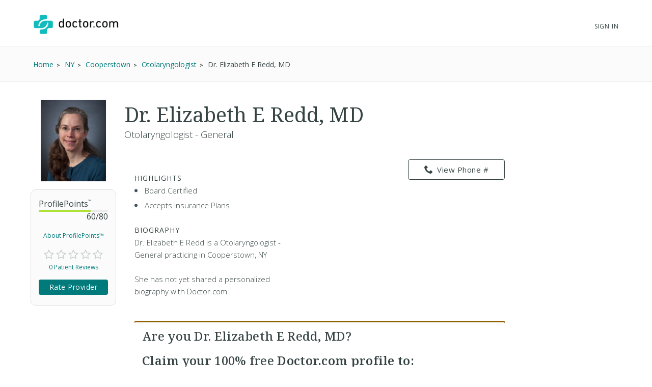

--- FILE ---
content_type: text/html; charset=UTF-8
request_url: https://www.doctor.com/Dr-Elizabeth-Redd
body_size: 63506
content:
<!DOCTYPE html>
<!--[if lt IE 7]>      <html class="no-js lt-ie9 lt-ie8 lt-ie7"> <![endif]-->
<!--[if IE 7]>         <html class="no-js lt-ie9 lt-ie8"> <![endif]-->
<!--[if IE 8]>         <html class="no-js lt-ie9"> <![endif]-->
<!--[if gt IE 8]><!-->
<!--<![endif]-->

<html class="no-js" lang="en">
<head>
    <!-- Google Tag Manager -->
<script>(function(w,d,s,l,i){w[l]=w[l]||[];w[l].push({'gtm.start':
new Date().getTime(),event:'gtm.js'});var f=d.getElementsByTagName(s)[0],
j=d.createElement(s),dl=l!='dataLayer'?'&l='+l:'';j.async=true;j.src=
'https://www.googletagmanager.com/gtm.js?id='+i+dl;f.parentNode.insertBefore(j,f);
})(window,document,'script','dataLayer','GTM-WRPKL7K2');</script>
<!-- End Google Tag Manager -->

 
<meta charset="utf-8">
<meta id="meta_description" name="description" content="Detailed profile of Dr. Elizabeth E Redd, MD, a Otolaryngologist - General Cooperstown NY. See insurances she accepts. Read ratings and reviews from other patients." />
<meta name="content-language" content="en-us" />
<link rel="stylesheet" type="text/css" href="/assets/bfc6c9e4/css_compiled/override_doctor_search_v5-c3fe4933.css?v=12132" />
<link rel="stylesheet" type="text/css" href="/assets/2687f60d/css_compiled/doctor_search_v5-66052014.css?v=12132" />
<script type="text/javascript" src="//ajax.googleapis.com/ajax/libs/jquery/1.10.2/jquery.min.js"></script>
<script type="text/javascript" src="//ajax.googleapis.com/ajax/libs/jqueryui/1.10.3/jquery-ui.min.js"></script>
<script type="text/javascript" src="/assets/718590cf/jquery.maskedinput.min.js?v=12132"></script>
<script type="text/javascript" src="/assets/3398450275-min.js?v=12132"></script>
<title>Dr. Elizabeth E Redd, MD - Cooperstown, NY - Otolaryngologist | Doctor.com</title>
<meta name='keywords' content='Detailed profile of Dr. Elizabeth E Redd, MD, a Otolaryngologist - General Cooperstown NY. See insurances she accepts. Read ratings and reviews from other patients.'>
<meta name='revisit-after' content="7 days">
<meta name='rating' content="General">
<meta name='application-name' content="Doctor.com - Dr. Elizabeth E Redd, MD - Cooperstown, NY - Otolaryngologist | Doctor.com">

    <link rel="canonical"
        href="https://www.doctor.com/Dr-Elizabeth-Redd">
<meta http-equiv="X-UA-Compatible" content="IE=edge">
<link rel="shortcut icon" type="image/x-icon" href="/assets/2687f60d/images/favicon.ico?v=12132">

<meta name="viewport" content="width=device-width, initial-scale=1.0">
<meta name="format-detection" content="telephone=no">
<link rel="preconnect" href="https://fonts.googleapis.com">
<link rel="preconnect" href="https://fonts.gstatic.com" crossorigin>
<link href="https://fonts.googleapis.com/css2?family=Noto+Serif:wght@100..900&family=Open+Sans:ital,wght@0,300..800;1,300..800&display=swap" rel="stylesheet">
<meta name="language" content="en">
<link href="https://plus.google.com/+DoctorDotCom" rel="publisher" />

<!-- dcType -->
<meta name="dcterms.identifier" content="https://www.doctor.com/Dr-Elizabeth-Redd">
<meta name="dc.title" content="Dr. Elizabeth E Redd, MD - Cooperstown, NY - Otolaryngologist | Doctor.com">
<meta name="dc.creator" content="Doctor.com">
<meta name="dc.date" content="">
<meta name="dc.description" content='Detailed profile of Dr. Elizabeth E Redd, MD, a Otolaryngologist - General Cooperstown NY. See insurances she accepts. Read ratings and reviews from other patients.'>
<meta name="dc.subject" content='Detailed profile of Dr. Elizabeth E Redd, MD, a Otolaryngologist - General Cooperstown NY. See insurances she accepts. Read ratings and reviews from other patients.'>
<meta name="dc.language" content="en_US">
<meta name="dc.publisher" content="https://www.doctor.com/Dr-Elizabeth-Redd">
<meta name="dc.coverage" content="World">
<meta name="dc.type" content="Text">
<meta name="dc.format" content="text/html">

<!-- FB -->
<meta property="fb:app_id" content="964031520360769">
<meta property="og:title" content="Dr. Elizabeth E Redd, MD - Cooperstown, NY - Otolaryngologist | Doctor.com">
<meta property="og:url" content="https://www.doctor.com/Dr-Elizabeth-Redd">
<meta property="og:description" content='Detailed profile of Dr. Elizabeth E Redd, MD, a Otolaryngologist - General Cooperstown NY. See insurances she accepts. Read ratings and reviews from other patients.'>
<meta property="og:locale" content="en_US">
<meta property="og:site_name" content="Doctor.com">
<meta property="og:image" content="https://www.doctor.com/images/logo-for-facebook.jpg">
<meta property="og:image:type" content="image/jpeg">
<meta property="og:image:width" content="800">
<meta property="og:image:height" content="600">

<!-- G+ -->
<meta itemprop="name" content="Dr. Elizabeth E Redd, MD - Cooperstown, NY - Otolaryngologist | Doctor.com">
<meta itemprop="description" content='Detailed profile of Dr. Elizabeth E Redd, MD, a Otolaryngologist - General Cooperstown NY. See insurances she accepts. Read ratings and reviews from other patients.'>
<meta itemprop="image" content="https://www.doctor.com/images/logo-for-facebook.jpg">

<link rel="alternate" type="application/rss+xml" href="https://www.doctor.com/site/RSSFeed">

<link rel="apple-touch-icon" sizes="57x57" href="/assets/2687f60d/images/apple-touch-icon-57x57-precomposed.png?v=12132"><link rel="apple-touch-icon" sizes="72x72" href="/assets/2687f60d/images/apple-touch-icon-72x72-precomposed.png?v=12132"><link rel="apple-touch-icon" sizes="76x76" href="/assets/2687f60d/images/apple-touch-icon-76x76-precomposed.png?v=12132"><link rel="apple-touch-icon" sizes="114x114" href="/assets/2687f60d/images/apple-touch-icon-114x114-precomposed.png?v=12132"><link rel="apple-touch-icon" sizes="120x120" href="/assets/2687f60d/images/apple-touch-icon-120x120-precomposed.png?v=12132"><link rel="apple-touch-icon" sizes="144x144" href="/assets/2687f60d/images/apple-touch-icon-144x144-precomposed.png?v=12132"><link rel="apple-touch-icon" sizes="152x152" href="/assets/2687f60d/images/apple-touch-icon-152x152-precomposed.png?v=12132"><link rel="apple-touch-icon" sizes="167x167" href="/assets/2687f60d/images/apple-touch-icon-167x167-precomposed.png?v=12132"><link rel="apple-touch-icon" sizes="180x180" href="/assets/2687f60d/images/apple-touch-icon-180x180-precomposed.png?v=12132">
<script>
    var site_host = "Doctor.com";
    var site_url = "https://www.doctor.com";
    var php_host = "www.doctor.com";
</script>


<!-- START DFP CUSTOM CODE -->
<script type='text/javascript'>
    // Load GPT asynchronously
    var googletag = googletag || {};
    googletag.cmd = googletag.cmd || [];
    (function() {
        var gads = document.createElement('script');
        gads.async = true;
        gads.type = 'text/javascript';
        var useSSL = 'https:' == document.location.protocol;
        gads.src = (useSSL ? 'https:' : 'http:') + '//www.googletagservices.com/tag/js/gpt.js';
        var node = document.getElementsByTagName('script')[0];
        node.parentNode.insertBefore(gads, node);
    })();
</script>
<script>
    // GPT slots
    var gptAdSlots = [];

    try {
        googletag.cmd.push(function() {

                            // Define the ad slots
                gptAdSlots[0] = googletag.defineSlot('/8905/Doctor.com/Doctor_Sitewide_160x600_Prime', [160, 600], 'div-gpt-ad-1398268456931-0').setTargeting('Topic', 'default').addService(googletag.pubads());
                gptAdSlots[1] = googletag.defineSlot('/8905/Doctor.com/Doctor_Sitewide_300x250_Prime', [300, 250], 'div-gpt-ad-1398268456931-1').setTargeting('Topic', 'default').addService(googletag.pubads());
                gptAdSlots[2] = googletag.defineSlot('/8905/Doctor.com/Doctor_Sitewide_728x90_Header', [728, 90], 'div-gpt-ad-1398268456931-2').setTargeting('Topic', 'default').addService(googletag.pubads());
            
            // Set ad options
            googletag.pubads().setTargeting('pos', '1'); // ensure ATF, not BTF
            googletag.pubads().enableSingleRequest();
            googletag.pubads().collapseEmptyDivs();

            // Start ad fetching
            googletag.enableServices();


        });
    } catch (e) {
        if (window.console && window.console.log) {
            window.console.log("Could not load ads");
        }
    }
</script>
<!-- END DFP CUSTOM CODE -->



<script type='text/javascript' >
    function loadTextAds(){

        (function(G,o,O,g,L,e){G[g]=G[g]||function(){(G[g]['q']=G[g]['q']||[]).push(
arguments)},G[g]['t']=1*new Date;L=o.createElement(O),e=o.getElementsByTagName(
O)[0];L.async=1;L.src='//www.google.com/adsense/search/async-ads.js';
e.parentNode.insertBefore(L,e)})(window,document,'script','_googCsa');

        var pageOptions = {
            'pubId' : 'pub-1187797442630842',
            'query' : 'Physician',
            'channel' : '2439815661',
            'hl' : 'en'
        };

        var adblock1 = {
            'container' : 'searchresults-top',
            'number' : '3',
            'fontSizeTitle' : '16px',
            'fontSizeDescription' : '16px',
            'fontSizeDomainLink' : '16px',
            'colorTitleLink' : '#1F8686',
            'colorDomainLink' : '#1F8686',
            'longerHeadlines' : true,
            'titleBold' : true,
        };

        var adblock2 = {
            'container' : 'searchresults-bottom',
            'number' : '3',
            'fontSizeTitle' : '16px',
            'fontSizeDescription' : '16px',
            'fontSizeDomainLink' : '16px',
            'colorTitleLink' : '#1F8686',
            'colorDomainLink' : '#1F8686',
            'titleBold' : true,
        };
        _googCsa('ads', pageOptions, adblock1, adblock2);
    }

    try{
        loadTextAds();
    }
    catch (e) {
        if (window.console && window.console.log) {
            window.console.log('Could not load text ads');
        }

        $('#searchresults-top, #searchresults-bottom').hide();
    }
    </script></head>

<body class="theme-doctor">
    <!-- Google Tag Manager (noscript) -->
<noscript><iframe src="https://www.googletagmanager.com/ns.html?id=GTM-WRPKL7K2"
height="0" width="0" style="display:none;visibility:hidden"></iframe></noscript>
<!-- End Google Tag Manager (noscript) -->
 
<a id="top"></a>

<div hidden>
    <span id="new-window-0">Opens in a new window</span>
    <span id="new-window-1">Opens an external site</span>
    <span id="new-window-2">Opens an external site in a new window</span>
</div>

<style type="text/css">
    @media screen and (prefers-reduced-motion: reduce) {
        * {
            animation-play-state: paused !important;
            transition: none !important;
            scroll-behavior: auto !important;
        }
    }
</style>

<!-- Site Header -->
        <header class="site-header">

        <div class="site-header__inner">
        <a class="site-title" href="/"
            onclick="ga(
                'send',
                {hitType: 'event', eventCategory: 'header_link', eventAction: 'click', eventLabel: 'Logo'}
            );"
            onkeydown="ga(
                'send',
                {hitType: 'event', eventCategory: 'header_link', eventAction: 'click', eventLabel: 'Logo'}
            );">
                        <img id="teal_logo" src="https://www.doctor.com/images/logo-dark.png" alt="Doctor.com">

                    </a>

    
        <!-- <nav class="site-nav">
            <a class="site-nav__item" href="/private-practice">Private Practice</a>
            <a class="site-nav__item" href="/enterprise">Enterprise</a>
            <a class="site-nav__item menu__item  menu__item--parent menu__item--header hide-small" href="/about">
                About
            </a>
        </nav> -->
        <nav class="mobile-nav">
            <!-- <a class="mobile-nav__item" href="/private-practice">Private Practice</a>
            <a class="mobile-nav__item" href="/enterprise">Enterprise</a>
            <a class="mobile-nav__item" href="/solutions">Our Solutions</a>
            <a class="mobile-nav__item" href="/about">Company</a>
            <a class="mobile-nav__item" href="/resources">Resources</a>
            <a class="mobile-nav__item" href="/blog">Blog</a>
            <a class="mobile-nav__item" href="/careers">Careers</a>
            <a class="mobile-nav__item" href="/contact">Contact</a> -->
            <a class="mobile-nav__item" href="/search">Find a Doctor</a> 
            <hr style="margin: 0px 0px 0px 0px;" />
            <a class="mobile-nav__item" 
                href="//providers.doctor.com/app/login">
                Sign In
            </a>
            <!-- <div class="mobile-nav__item mobile-nav__item--blue launch-demo">Book a Demo</div> -->
        </nav>
        <div class="site-nav site-nav--secondary">

            
            
                <a class="site-nav__item menu__item  menu__item--parent menu__item--header" style="top: 5px;" 
                    href="//providers.doctor.com/app/login">
                    Sign In
                </a>
                <!-- <div class="site-nav__item site-nav__item--button launch-demo toggle-popup" data-target=".demo-popup">
                    Book a Demo
                </div> -->

            <!-- Logged In: Not a Patient -->
                        </div>

        <div class="bottom-border hide-small"></div>
        <div class="site-menu-overlay"></div>
        <div class="mobile-menu-toggle"><span></span></div>
        </div>

</header>
<!-- /Site Header -->


<!-- Insert Login Popup if logged-out -->
<aside class="popup login-popup">
    <header class="popup__header">
        <h2><span class="doc-lock"></span> Log-in to Doctor.com</h2>
    </header>
    <div class="popup__body">
        <form action="https://providers.doctor.com/site/login" method="post" name="popupFromSiteLogin">
            <div class="grid small-gutters-2">
                <div class="grid__item medium-3-5">
                    <div>
                        <label for="LoginForm[username]">Email:</label>
                        <div class="input-group">
                            <span class="input-group__addon"><span class="doc-email"></span></span>
                            <input placeholder="Your Email" type="text"
                                   name="LoginForm[username]" id="LoginForm[username]" />
                        </div>
                    </div>
                    <div class="div-input-margin">
                        <label for="LoginForm[password]">Password:</label>
                        <div class="input-group">
                            <span class="input-group__addon"><span class="doc-key"></span></span>
                            <input placeholder="Your Password" type="password" name="LoginForm[password]"
                                   id="LoginForm[password]" />
                        </div>
                    </div>
                    <div class="div-input-margin">
                        <input type="submit" name="yt0" value="Log In"
                               class="button button--primary button--rectangular button--full-width" />
                    </div>
                </div>
                <div class="grid__item medium-2-5">
                    <div class="login-popup__actions">
                        <div>
                            <small>Don't have an account?</small><br class="hide-small">
                            <a href="//providers.doctor.com/app/sign-up">
                                Sign Up Now</a>
                        </div>
                        <div>
                            <small>Forgot your password?</small><br class="hide-small">
                            <a href="//providers.doctor.com/forgot-password">
                                Reset it Here</a>
                        </div>
                    </div>
                </div>
            </div>
        </form>
    </div>
    <span class="popup__close"></span>
</aside>

<aside class="popup popup-demo demo-popup">
    <header class="popup__header--demo">
        <h2>Request a Free Demo</h2>
    </header>
    <div class="popup__body">
        <form id="demoform" class="demoform form1" form="1" name="popupFormRequestDemo">
            <div class="grid small-gutters-2">
                <div class="grid__item medium-4-6 small-3-4">
                    <div class="form-group" id="first1">
                        <input id="first_name" placeholder="First Name" type="text" name="first_name"
                               class="popup__body-input first_name1" maxlength="50" aria-label="First Name" />
                        <div class="error-text">Please enter a first name.</div>
                    </div>
                    <div class="form-group" id="last1">
                        <input id="last_name" placeholder="Last Name" type="text" name="last_name"
                               class="popup__body-input last_name1" maxlength="50" aria-label="Last Name" />
                        <div class="error-text">Please enter a last name.</div>
                    </div>
                    <div class="form-group" id="email1">
                        <input id="email" placeholder="Email" type="text" name="email"
                               class="popup__body-input email1" maxlength="50" aria-label="Email" />
                        <div class="error-text">Please enter a valid email address.</div>
                    </div>
                    <div class="form-group" id="phone1">
                        <input id="phone" placeholder="Phone" type="text" name="phone"
                               class="popup__body-input phone1 phone-mask" aria-label="Phone" />
                        <div class="error-text">Please enter a valid phone number.</div>
                    </div>
                    <br>
                    <input id="button_submit" type="submit" name="btn_submit" value="Request Demo"
                           class="button button--large button--provider--purple button--outline" />
                    <div id="isSubmitting" class="button button--default button--large hidden">
                       <div class="loading_animation circular_spinner">
                           <div></div>
                           <div></div>
                           <div></div>
                           <div></div>
                           <div></div>
                           <div></div>
                           <div></div>
                           <div></div>
                       </div>
                       <span>Submitting...</span>
                   </div>
                   <br>
                   <h5><span class="popup__body--bold">Or <br>Call Now </span>(888) 666-8161</h5>
                </div>
            </div>
        </form>
    </div>
    <span class="popup__close" isForm="1"></span>
</aside>

<aside class="popup confirmation-popup">
    <header class="popup__header--comfirmation">
        <h2>Thank you!</h2>
    </header>
    <div class="popup__body">
        We're currently processing your request and we'll be in touch soon.
        For a faster response, please call us directly at 888-666-8135.
    </div>
    <span class="popup__close"></span>
</aside>

<!-- Invisble button for opening confirmation popup! -->
<span class="hidden toggle-popup confirmation--button" data-target=".confirmation-popup"></span>

<aside class="popup popup-generic profilepoints-popup">
    <header class="popup__header--generic">
        <h3>Doctor.com ProfilePoints<sup>&trade;</sup></h3>
    </header>
    <div class="popup__body">
        <p>ProfilePoints<sup>&trade;</sup> measure the overall completeness of a
        provider's profile, including items like having a photo, a biography,
        insurance, payment options, etc. A full breakdown of points can be seen
        by providers with Doctor.com accounts when editing their profile on Doctor.com.
        </p>
        <p>By showing providers with higher ProfilePoints<sup>&trade;</sup> first,
        we make it easier for you to quickly identify the most informative profiles on Doctor.com
        </p>
    </div>
    <span class="popup__close"></span>
</aside>
    
<div class="profile full-background background-gradient-primary non-promotional">

    
    <!-- Breadcrumbs -->
    <div id="s-breadcrumbs" class="profile-breadcrumb clearfix hide-small-early">
        <div class="center-column">
            <ul class="basic-list basic-list--horizontal fl-l">
                                    <li><span>
                        <a href="/find-a-doctor" title="Home">
                            <span>Home</span>
                        </a>
                    </span>
                    </li>
                                    <li><span>
                        <a href="/NY/Doctors-New-York" title="Find NY Doctors">
                            <span>NY</span>
                        </a>
                    </span>
                    </li>
                                    <li><span>
                        <a href="/New-York/Doctors-Cooperstown-NY" title="Find Doctors at Cooperstown, NY Doctors">
                            <span>Cooperstown</span>
                        </a>
                    </span>
                    </li>
                                    <li><span>
                        <a href="/New-York/Otolaryngologists-Cooperstown-NY" title="Find Otolaryngologist in Cooperstown, NY">
                            <span>Otolaryngologist</span>
                        </a>
                    </span>
                    </li>
                
                <li><span>Dr. Elizabeth E Redd, MD</span></li>

                            </ul>

                    </div>
    </div>
    <!-- END Breadcrumbs -->

        <!-- Schema.org Breadcrumb Structured Data -->
    <script type="application/ld+json">
    {
      "@context": "https://schema.org",
      "@type": "BreadcrumbList",
      "itemListElement": [
        {"@type":"ListItem","position":1,"name":"Home","item":"https://www.doctor.com/find-a-doctor"},{"@type":"ListItem","position":2,"name":"NY","item":"https://www.doctor.com/NY/Doctors-New-York"},{"@type":"ListItem","position":3,"name":"Cooperstown","item":"https://www.doctor.com/New-York/Doctors-Cooperstown-NY"},{"@type":"ListItem","position":4,"name":"Otolaryngologist","item":"https://www.doctor.com/New-York/Otolaryngologists-Cooperstown-NY"}      ]
    }
    </script>
    <!-- END Schema.org Breadcrumb Structured Data -->
    
    <div class="wrapper clearfix ads-present">
        <div class="profile-container promotional-container">

            <!-- Research mode -->
                        <!-- END Research mode -->

            <!-- ADs -->
                        <!-- END ADs -->

                            <div class="summary clearfix summary-with-ads">
                    <!-- Doctor Picture and Stats -->
                    <div class="pic-stats--container">
                        <!-- Doctor Picture -->
                        <div class="pic-stats--pic">
                            <img alt="Dr. Elizabeth E Redd, MD" title="Dr. Elizabeth E Redd, MD" class="profile-img profile-img-l profile-img-white" src="https://a.doctor.com/img?p=providers/282443-Elizabeth_Redd.png&w=141" />                        </div>

                        <!-- Doctor Stats -->
                        <div class="pic-stats--stats">
                            <div class="s-stats-top">
                                <div class="progress-bar" data-label="ProfilePoints<sup>&trade;</sup>"
                                    data-progress="60" data-max="80"></div>
                                <a class="profile-points toggle-popup" tabindex="0" role="link"
                                    data-target=".profilepoints-popup" >About ProfilePoints&trade;</a>
                            </div>
                            <div class="clearfix s-stats-bottom">
                                <div class="star-rating stars-0 clearfix"></div>
                                <a href="#s-profile-full" id="s-stats-rlink" class="smooth-scroll reviews-link fl-l"
                                    onclick="$('#link-reviews').click();">
                                    0 Patient Reviews</a>
                                <span id="s-stats-rate" class="rate-provider button button--small hidden
                                    rateProviderProfile button button--platform button--rectangular">
                                    Rate Provider </span>
                            </div>
                            <script>
                                $(window).load(function () {

                                    // doctor review exists?
                                    function doctorReviewExists() {
                                        if ( typeof DoctorReview == 'undefined') {
                                            setTimeout(function() {
                                                doctorReviewExists();
                                            }, 1000);
                                        } else {
                                            $(".rateProviderProfile").removeClass("hidden");
                                        }
                                    }
                                    doctorReviewExists();
                                });
                            </script>
                        </div>
                    </div>

                    
                    <!-- Doctor Name -->
                    <div class="name-bio--name">
                                                <h1>
                            Dr. Elizabeth E Redd, MD                                                    </h1>
                        <h4>
                            Otolaryngologist - General                        </h4>
                    </div>

                    <!-- Doctor Bio -->
                    <div class="name-bio--bio clearfix">
                        <div class="name-bio--bio__text  is-not-claimed">
                                                            <div class="result-highlights">
                                    <h4>Highlights</h4>
                                    <ul class="basic-list bullet-list-solid">
                                        <li>Board Certified</li><li>Accepts Insurance Plans</li>                                    </ul>
                                </div>
                                
                            <h4>Biography</h4>
                            <p class='p_bio' provider_id='977433'><!-- NOT ownedProvider --><span id="span-977433">Dr. Elizabeth E Redd, MD is a Otolaryngologist - General practicing in Cooperstown, NY<br><br>She has not yet shared a personalized biography with Doctor.com.</span></p>                        </div>
                        <!-- Contact info & Hours -->
<div class="summary--contact">
    <a id="btn-profile_phone-view" role="link" tabindex="0" class="hide-small-early button button--platform button--rectangular phone_div" data="(607) 547-3060"><span class="doc-phone"></span>View Phone #</a><a class="show-small-early button button--platform button--rectangular phone_a" role="link" tabindex="0" data="(607) 547-3060"><span class="doc-phone"></span>Call Now</a>            

            <div id="s-contact-info" class="hide-small-early">
                
            </div>

            </div>
<article class="result result-featured" style="display:block"><div id="searchresults-top" style="display:block"></div></article>                            <div class="claim-wrapper">
                                <div id="s-description-claim">
                                    <div id="divClaim1" style="display: block;">
                                        <h3>
                                            <strong>Are you Dr. Elizabeth E Redd, MD?</strong><br><br>
                                            Claim your <strong>100% free</strong> Doctor.com profile to:
                                        </h3>
                                        <ul class="basic-list bullet-list-solid">
                                            <li>Respond to patient reviews</li>
                                            <li>Customize your profile</li>
                                            <li>Improve your visibility to our millions of monthly users</li>
                                        </ul>
                                        <a id="btn-claim-profile"
                                            class="button button--urgent button--rectangular button--full-width"
                                            href="https://providers.doctor.com/app/sign-up?providerId=977433"><span class="doc-claim"></span>
                                            Claim your profile </a>
                                    </div>
                                </div>
                            </div>
                            <script>
                                //this sets the mask for the phone number field
                                jQuery(function ($) {
                                    $(".phone_number_field").mask("(999) 999-9999");
                                });

                                /**
                                 * Removes every html tag from a given input.
                                 * The function should be trigred from the Onblur() event
                                 * @param str
                                 * @param element
                                 * @returns string
                                 */
                                function strip_tags(str, element) {
                                    element = element.attr('id');
                                    var t;
                                    t = str.replace(/<(\/)?(html|head|title|body|h1|h2|h3|h4|h5|h6|p|br|hr|pre|em|strong|code|b|i|a|ul|li|ol|dl|dd|table|tr|th|td)([^>]*)>/gi, "");
                                    t = t.replace(/<(\/)?(iframe|frameset|form|input|select|option|textarea|blackquote|address|object)([^>]*)>/gi,
                                        "");
                                    $("#" + element).val(t);
                                }

                                async function GetCaptcha() {
                                    //get our captcha and place it on the form
                                    grecaptcha.ready(function () {
                                        grecaptcha.execute(
                                            '6LdeZ6EUAAAAAN7zEV0-78Rbj19_xkLRA1pa2Ixs',
                                            {action: 'ClaimProfile'}).then(function (token) {
                                            //add the token to the form
                                            document.getElementById("claim_account_captcha").value = token;
                                        });
                                    });
                                }
                            </script>
                                            </div>
                </div>
                                    <span id="s-results" style="display: none;">
                        <span class="ci" location="1 Atwell Rd Cooperstown, NY, 13326" provider="Dr. Elizabeth E Redd, MD, MD"> </span>
                    </span>

                                            <div class="map-container common-container">
                            <iframe height="250" frameborder="0" title="Google maps"
                                    style="border:0; margin-bottom: 10px; width:100%"
                                    allowfullscreen
                                    src="https://www.google.com/maps/embed/v1/place?key=AIzaSyBhU53mEH6yQHICC7-kvCjD65UftCoBuDY                                &q=1+Atwell+Rd+Cooperstown%2C+NY%2C+13326">
                            </iframe>
                        </div>
                        <article class="result result-featured" style="display:block"><div id="searchresults-bottom" style="display:block"></div></article>
                <!-- Full Profile Details -->
                <div id="s-profile-full"
                    class="box mobile-full ">

                    <!-- Tab: Summary -->
<div class="profile-section-header" id="summaryHeader">
  <h2>Summary</h2>
</div>
<div class="profile-tab" id="summary">
    <!--Provider Training-->
    <div id="s-profile-sum-l"  >
            <div class="box">
            <h4>
                <span class="doc-graduation-cap"></span>
                Provider Training
            </h4>

            <table class="det"><tr><th>University</th><th>Degree</th><th>Focus</th><th>Graduated</th></tr><tr><td>Johns Hopkins University School of Medicine</td><td>Medical Degree</td><td></td><td>1997</td></tr></table><br /><table class="det"><tr><th>Institution</th><th>Focus</th><th>Year</th></tr><tr><td>Continuing Medical Education (CME) -  JOHNS HOPKINS University School MED, 1998 </td><td>General Surgery</td><td class="txt-center">1997</td></tr><tr><td>Continuing Medical Education (CME) -  JOHNS HOPKINS University School MED, 2004, OTOLARYNGOLOGY </td><td></td><td class="txt-center">1998</td></tr><tr><td>Continuing Medical Education (CME) -  Johns Hopkins University, Baltimore, MD, Other </td><td></td><td class="txt-center">Not Specified</td></tr><tr><td>Continuing Medical Education (CME) -  Johns Hopkins Hospital, Baltimore, MD, Otolaryngology </td><td></td><td class="txt-center">Not Specified</td></tr><tr><td>Continuing Medical Education (CME) - Johns Hopkins Hospital, Baltimore, MD, Surgery </td><td></td><td class="txt-center">Not Specified</td></tr><tr><td>Residency - Johns Hopkins University Affiliated Hospitals </td><td></td><td class="txt-center">Not Specified</td></tr><tr><td>Residency - Johns Hopkins University School Med</td><td></td><td class="txt-center">Not Specified</td></tr></table><br /><table><tr><th>Certification</th><th>Cert. Body</th><th>Year</th></tr><tr><td><strong>Otolaryngology</strong></td><td>Otolaryngology</td><td class="rbN">Not Specified</td></table><br />        </div>
    
        <!-- Experience & Accolades -->
            <div class="box">
            <h4><span class="doc-awards"></span>Experience &amp; Accolades</h4>

            <table><tr><th>Role</th><th>Organization</th><th>Time</th></tr><tr><td>Member</td><td><strong><span><span>AMERICAN ACADEMY OF OTOLARYNGOLOGY</span></span></strong><div class="mobile-hide"></div></td><td>Present</td></tr></table><br />        </div>
                        <div class="box">
                <h4>
                    <span class="doc-camera"></span>
                    Photos
                </h4>
                <img alt="Provider Profile 0" src="https://a.doctor.com/img?p=providers/282443-Elizabeth_Redd.png&w=200" class="galleryImg" />                <span class="clearfix"></span>
            </div>
            
    </div>
    <div id="s-profile-sum-r">

        <div class="box">
            <h4>
                <span class="doc-certifications"></span>
                Specialties
            </h4>
            <h5>Languages Spoken</h5>English, French, German, Spanish<h5>Medical Specialties</h5><ul><li>Otolaryngologist</li></ul><p><strong>Years In Practice: </strong>22 (started in 2004)</p><p><strong>Accepts New Patients: </strong>Yes</p>        </div>

                    <div class="box">
                <h4>
                    <span class="doc-medical"></span>
                    Accepted Insurance
                </h4>
                    <a href="#insurances" onclick="$('#link-insurances').click();"
                   class="button button--default button--rectangular button--full-width button--small button--camel">
                    Full Insurance List
                </a>
            </div>
                    <div class="box">
            <h4>
                <span class="doc-cash"></span>
                Payment Options
            </h4>
                    <a href="#" id="paymentOptionsA"
                class="button button--default button--rectangular button--full-width button--small button--camel">
                    Payment Details
                </a>
            </div>
        </div>
        </div>
<!-- Tab: Reviews -->
<div class="profile-section-header" id="reviewsHeader">
  <h2>Reviews</h2>
</div>
<div class="profile-tab full" id="reviews">

    <div id="s-rating-overall" class="clearfix">
        <div class="review-stats-container">
            <div class="star-rating stars-0 fl-l ml-20"></div>
            <div class="review-stats">
                <span class="review-stat">Average Rating: </span>None<br>
                <span class="review-stat">Number of Reviews: </span>0<br>
                <span class="review-stat">Most Recent Review: </span>
                None            </div>
            </div>
            <span id="writeReviewBtnProfile" class="button button--platform button--rectangular" >
                <span class="doc-write"></span>
                Write a Review
            </span>
        </div>
    <div id="s-rating-summary" class="box clearfix">
        <div class="office-eval">
                        <h4>Office &amp; Staff Evaluation
                                    <small class="fl-r">Not rated</small>
                    </h4>
                <div class="clear">
                    <span class="rating-section-title fl-l">Ease of Getting an Appointment</span>
                                                <small class="fl-r">Not rated</small>
                    </div>
                <div class="clear">
                    <span class="rating-section-title fl-l">Courtesy of Practice Staff</span>
                                                <small class="fl-r">Not rated</small>
                    </div>
                <div class="clear">
                    <span class="rating-section-title fl-l">Office Appearance &amp; Atmosphere</span>
                                                <small class="fl-r">Not rated</small>
                    </div>
                <div class="clear">
                    <span class="rating-section-title fl-l">Handling of Billing Matters</span>
                                                <small class="fl-r">Not rated</small>
                </div>
            <div class="clear average-wait">
                <span class="rating-section-title fl-l">Average Wait Time</span>
                <small class="fl-r">Not Rated</small>
            </div>
        </div>
        <div class="provider-eval">
                                                                                                                
                                                    </div>
    </div>
     <div id="reviews-container-practice">
        <div id="s-reviews-list-l"></div><div id="s-reviews-list-r"
    ></div>    </div>
</div>
<div style="display: flex; justify-content: flex-end;">
    </div>
<!-- Tab: Reviews -->
<script>
    /**
     * Automatically open a review when in an URL such as
     */
    $(document).ready(function () {
        $(window).on("load", function() {
            if (window.location.href.includes("reviews")) {
                const $reviews = $("#reviewsHeader");
                if ($reviews.length) {
                    $("html, body").animate({
                        scrollTop: $reviews.offset().top-30
                    }, 600);
                }
            }
        });
         $("#load-more-reviews-provider").click(function(event) {
            event.preventDefault();

            const $span = $(this);
            const currentCount = parseInt($span.data("review-count"));
            const newReviewCount = currentCount + 10;
            const providerId = $span.data("provider-id");
            const friendlyUrl = $span.data("term");
            const totalReviewsCount = parseInt($span.data("total-reviews"));
            const url = $span.data("url");

            if ($span.data('requestRunning')) return;

            $span.data('requestRunning', true)
                .css({ 'pointer-events': 'none', 'opacity': 0.6 })
                .text('Loading...');

            $span.currentRequest = $.ajax({
                url: url,
                data: {
                    providerId: providerId,
                    reviewCount: newReviewCount,
                    friendlyUrl: friendlyUrl
                },
                type: 'GET',
                dataType: 'html'
            }).done(function(html) {
                $("#reviews-container-practice").html(html);
                $span.data("review-count", newReviewCount)
                    .css({ 'pointer-events': '', 'opacity': 1 })
                    .text('Load More Reviews');

                if (newReviewCount >= totalReviewsCount) {
                    $span.hide();
                }
                $('.star-rating').each(function() {
                    if ($(this).data("starsActive") === undefined) {
                        $(this).data("starsActive", 1).append(
                            '<span class="doc-star-outline s1" id="1"><span class="doc-star-full"></span></span>' +
                            '<span class="doc-star-outline s2" id="2"><span class="doc-star-full"></span></span>' +
                            '<span class="doc-star-outline s3" id="3"><span class="doc-star-full"></span></span>' +
                            '<span class="doc-star-outline s4" id="4"><span class="doc-star-full"></span></span>' +
                            '<span class="doc-star-outline s5" id="5"><span class="doc-star-full"></span></span>'
                        );
                    }
                });

                $('[data-tooltip]').css("position", "relative").append(function() {
                    const icon = $(this).data('icon');
                    const content = $(this).data('tooltip');
                    $(this).children('.tooltip-wrap').remove();

                    let ttclass = '';
                    if ($(this).hasClass('tooltip-large')) ttclass = 'tooltip-large';
                    if ($(this).hasClass('tooltip-small')) ttclass = 'tooltip-small';

                    if (content) {
                        return '<span class="tooltip-wrap"><span class="' + icon + '"></span><aside class="tooltip-content ' + ttclass + '">' + content + '</aside></span>';
                    }
                });

                const DocModal = new modalSystem();
                DocModal.close();

                $('[data-modal], [data-modalselector]').click(function(e) {
                    e.preventDefault();
                    const title = $(this).data('modaltitle');
                    const classes = $(this).data('classes');
                    const selector = $(this).data('modalselector');
                    const content = selector && selector !== '' ? $(selector) : $(this).data('modal');
                    DocModal.open(content, title, classes);
                });

                if ($('[data-modal="auto"]').length !== 0) {
                    const $autoModal = $('[data-modal="auto"]').html();
                    DocModal.open($autoModal, '', '', true);
                }

            }).fail(function(errorThrown) {
                console.error('Error:', errorThrown);
                $span.css({ 'pointer-events': '', 'opacity': 1 })
                    .text('Load More Reviews');
            }).always(function() {
                $span.data('requestRunning', false);
            });
        });


        $('#writeReviewBtnProfile').click(function () {
            DoctorReview.open(
                'doctor',
                977433,
                'Dr. Elizabeth E Redd, MD',
                'https://patients.doctor.com'
            );
        });

        });
</script>
<div class="profile-section-header" id="locationsHeader">
  <h2>Locations</h2>
</div>
    <div class="profile-tab full" id="locations">

        <div class="s-affiliated-practices box">
            <h4>
                <span class="doc-office"></span>
                Affiliated Practices
            </h4>

                                <article class="practice clearfix">
                                                    <a href="/p/Practice-At-1-Atwell-Rd" >
                                <div class="profile-img profile-img-l default-img-practice"></div>
                            </a>
                        
                        <div class="practice-address">
                            <h4><a href="/p/Practice-At-1-Atwell-Rd" >Cobleskill Regional Hospital</a></h4>
                            <span class="practice-address-body">
                            1 Atwell Rd <br />Cooperstown, NY 13326                            </span>
                        </div>
                        <a class="button button--platform button--rectangular" href="/p/Practice-At-1-Atwell-Rd">View Profile</a>
                    </article>
                            </div>

                <div id="s-affiliated-providers" class="box">
                <h4>
                    <span class="doc-team"></span>
                    Practice Colleagues
                </h4>

                                    <article class="provider clearfix">
                                                    <div class="profile-img-container">
                                <img alt="Profile" class="profile-img" src="https://a.doctor.com/img?p=providers/316868-Brian_Howser.png&w=62" />
                            </div>
                        
                        <div class="provider-name">
                            <h5>
                                 Brian Howser, CRNA                                &nbsp; - &nbsp;
                                <em>
            Certified Registered Nurse Anesthetist                                </em>
                            </h5>
                            <div class="star-rating star-rating-sm stars-0"></div>
                        </div>
                        <a href="Brian-Howser"
                            class="button button--default button--rectangular button--camel fl-r ">
                            Open Profile
                        </a>
                    </article>
                                    <article class="provider clearfix">
                                                    <div class="profile-img default-img-provider-female"></div>
                                
                        <div class="provider-name">
                            <h5>
                                 Sheila Hall, ANP                                &nbsp; - &nbsp;
                                <em>
            Nurse Practitioner                                </em>
                            </h5>
                            <div class="star-rating star-rating-sm stars-0"></div>
                        </div>
                        <a href="Sheila-Hall-1"
                            class="button button--default button--rectangular button--camel fl-r ">
                            Open Profile
                        </a>
                    </article>
                                    <article class="provider clearfix">
                                                    <div class="profile-img default-img-provider"></div>
                                
                        <div class="provider-name">
                            <h5>
                                 Jesse Cone, MD                                &nbsp; - &nbsp;
                                <em>
            Internal Medicine Physician, Nuclear Medicine Physician                                </em>
                            </h5>
                            <div class="star-rating star-rating-sm stars-0"></div>
                        </div>
                        <a href="Dr-Jesse-Cone"
                            class="button button--default button--rectangular button--camel fl-r ">
                            Open Profile
                        </a>
                    </article>
                                    <article class="provider clearfix">
                                                    <div class="profile-img default-img-provider"></div>
                                
                        <div class="provider-name">
                            <h5>
                                Dr Bruce Pinkernell, MD                                &nbsp; - &nbsp;
                                <em>
            Internal Medicine Physician                                </em>
                            </h5>
                            <div class="star-rating star-rating-sm stars-0"></div>
                        </div>
                        <a href="Dr-Bruce-Pinkernell"
                            class="button button--default button--rectangular button--camel fl-r ">
                            Open Profile
                        </a>
                    </article>
                                    <article class="provider clearfix">
                                                    <div class="profile-img-container">
                                <img alt="Profile" class="profile-img" src="https://a.doctor.com/img?p=providers/135397-William_Streck.jpg&w=62" />
                            </div>
                        
                        <div class="provider-name">
                            <h5>
                                Dr William Streck, MD                                &nbsp; - &nbsp;
                                <em>
            Internal Medicine Physician                                </em>
                            </h5>
                            <div class="star-rating star-rating-sm stars-0"></div>
                        </div>
                        <a href="Dr-William-Streck"
                            class="button button--default button--rectangular button--camel fl-r ">
                            Open Profile
                        </a>
                    </article>
                                    <article class="provider clearfix">
                                                    <div class="profile-img default-img-provider-female"></div>
                                
                        <div class="provider-name">
                            <h5>
                                 Shari Johnson-ploutz, PA-C                                &nbsp; - &nbsp;
                                <em>
            Physician Assistant                                </em>
                            </h5>
                            <div class="star-rating star-rating-sm stars-0"></div>
                        </div>
                        <a href="Shari-Johnson-ploutz"
                            class="button button--default button--rectangular button--camel fl-r ">
                            Open Profile
                        </a>
                    </article>
                                    <article class="provider clearfix">
                                                    <div class="profile-img default-img-provider-female"></div>
                                
                        <div class="provider-name">
                            <h5>
                                 Diane Butz, Other                                &nbsp; - &nbsp;
                                <em>
            Physician Assistant                                </em>
                            </h5>
                            <div class="star-rating star-rating-sm stars-0"></div>
                        </div>
                        <a href="Diane-Butz"
                            class="button button--default button--rectangular button--camel fl-r ">
                            Open Profile
                        </a>
                    </article>
                                    <article class="provider clearfix">
                                                    <div class="profile-img default-img-provider-female"></div>
                                
                        <div class="provider-name">
                            <h5>
                                Dr Deborah Sentochnik, MD                                &nbsp; - &nbsp;
                                <em>
            Internal Medicine Physician                                </em>
                            </h5>
                            <div class="star-rating star-rating-sm stars-0"></div>
                        </div>
                        <a href="Dr-Deborah-Sentochnik"
                            class="button button--default button--rectangular button--camel fl-r ">
                            Open Profile
                        </a>
                    </article>
                                    <article class="provider clearfix">
                                                    <div class="profile-img default-img-provider-female"></div>
                                
                        <div class="provider-name">
                            <h5>
                                 Angela Silvernail, FNP                                &nbsp; - &nbsp;
                                <em>
            Nurse Practitioner                                </em>
                            </h5>
                            <div class="star-rating star-rating-sm stars-0"></div>
                        </div>
                        <a href="Angela-Silvernail"
                            class="button button--default button--rectangular button--camel fl-r ">
                            Open Profile
                        </a>
                    </article>
                                    <article class="provider clearfix">
                                                    <div class="profile-img default-img-provider-female"></div>
                                
                        <div class="provider-name">
                            <h5>
                                 Lorraine Carleo, NP                                &nbsp; - &nbsp;
                                <em>
            Nurse Practitioner                                </em>
                            </h5>
                            <div class="star-rating star-rating-sm stars-0"></div>
                        </div>
                        <a href="Lorraine-Carleo"
                            class="button button--default button--rectangular button--camel fl-r ">
                            Open Profile
                        </a>
                    </article>
                            </div>
            </div>
    <div class="profile-section-header" id="servicesHeader">
  <h2>Procedures  &amp; Services</h2>
</div>
<!-- Tab: Services & Fees -->
<div class="profile-tab full" id="services">
    <div class="box"><h4><span class="doc-content"></span>Procedures &amp; Treatments Offered</h4><ul class="basic-list bullet-list-solid"><li><span>Ear Infection</span></li><li><span>Ear Wax</span></li><li><span>Hearing Loss</span></li><li><span>Outer Ear Infection</span></li><li><span>Swimmer's Ear</span></li></ul></div><div class="box"><h4 id="meds-header"><span class="doc-pill"></span>Commonly Prescribed Medications</h4><p>Dr. Elizabeth E Redd, MD has not yet listed the medications that she commonly prescribes.</p></div></div>
<div class="profile-section-header" id="insurancesHeader">
  <h2>Accepted Insurance</h2>
</div>
<!-- Insurance -->
<div class="profile-tab full" id="insurances">
    <div class="s-affiliated-practices box">
        <h4>
            <span class="doc-medical"></span>
            Accepted Insurance
        </h4>

        <div class="profile--input-container"><span class="doc-search"></span><input type="text" id="s-insurance-filter" placeholder="Enter your insurance carrier..." /></div><ul id="s-insurance-list" class="box"><li class="parent"><span class="ui-state-highlight"><span class="insurance-name">Aetna </span>
<span class="show-plans">See Accepted Plans</span>
<ul class="sub-list basic-list"><li >(AK) PPO Plus Alaska</li><li >(AZ) Summit Healthcare</li><li >(CA) Aetna Whole Health - Northern California HMO</li><li >(CO) Aetna Whole Health - Colorado Front Range Aetna Select</li><li >(CO) Aetna Whole Health - Colorado Front Range Choice POS II</li><li >(CO) Aetna Whole Health - Colorado Front Range Health Network Only</li><li >(CO) Aetna Whole Health - Colorado Front Range Health Network Option</li><li >(CO) Aetna Whole Health - Colorado Front Range Managed Choice POS (Open Access)</li><li >(CT) Aetna Whole Health - Value Care Alliance And Trinity Health Of New England - Choice POS</li><li >(CT) Aetna Whole Health - Value Care Alliance And Trinity Health Of New England - Choice POS II</li><li >(CT) Aetna Whole Health - Value Care Alliance And Trinity Health Of New England - Choice POS II - Two Tier</li><li >(CT) Aetna Whole Health - Value Care Alliance And Trinity Health Of New England - Open Access Aetna Select</li><li >(CT) Aetna Whole Health - Value Care Alliance And Trinity Health Of New England - Open Access Aetna Select - Two Tier</li><li >(CT) Aetna Whole Health - Value Care Alliance And Trinity Health Of New England - Open Access Elect Choice</li><li >(CT) Aetna Whole Health - Value Care Alliance And Trinity Health Of New England - Open Access Elect Choice- Two Tier</li><li >(FL) Aetna Whole Health - Baptist Health & St. Vincent's Healthcare</li><li >(FL) Aetna Whole Health - Orlando</li><li >(FL) Aetna Whole Health - Southwest Florida</li><li >(GA) Aetna Whole Health - Emory Healthcare Network & Northside Hospital System</li><li >(GA) Georgia Community Network For Afa</li><li >(GA) Georgia Community Network-hno</li><li >(GA) South Georgia Select - Hno</li><li >(GA) South Georgia Select For Afa</li><li >(IA & IL) Aetna Whole Health - Unitypoint Accountable Care, L.c. - Elect Choice And Aetna Select</li><li >(IA & IL) Aetna Whole Health - Unitypoint Accountable Care, L.c. - Managed Choice</li><li >(IA & NE) Nebraska Health Network</li><li >(IA & NE) Nebraska Health Network - Open Access Elect Choice/Open Access Aetna Select</li><li >(IA) Aetna Whole Health - Mercy Accountable Care Network - Managed Choice</li><li >(IL) St. Louis Select Open Access Managed Choice</li><li >(KS/MO) KC Care Network Plus</li><li >(LA) Aetna Whole Health - Willis Knighton Health Plus Of Louisiana - Choice POS II</li><li >(LA) Aetna Whole Health - Willis Knighton Health Plus Of Louisiana - Open Access Aetna Select</li><li >(LA) Aetna Whole Health - Willis Knighton Health Plus Of Louisiana - Open Access Aetna Select - Tiered</li><li >(LA) Aetna Whole Health - Willis Knighton Health Plus Of Louisiana - Open Access Managed Choice/Choice POS II - Tiered</li><li >(ME) Aetna Whole Health - Maine - Aetna Select- Two Tier</li><li >(ME) Aetna Whole Health - Maine - Choice POS II - One Tier</li><li >(ME) Aetna Whole Health - Maine - Choice POS II - Two Tier</li><li >(ME) Aetna Whole Health - Maine - Health Network Only - One Tier</li><li >(ME) Aetna Whole Health - Maine - Health Network Only/Option - Two Tier</li><li >(MI) Value Plus West Michigan - Aetna Select</li><li >(MI) Valueplus Se Michigan</li><li >(MI) Valueplus Upper Peninsula</li><li >(MO) Aetna Whole Health - Coxhealth - Choice POS II</li><li >(MO) Aetna Whole Health - Coxhealth - Elect Choice (Open Access)</li><li >(MO) Aetna Whole Health - Coxhealth - Open Access Aetna Select</li><li >(MO) Aetna Whole Health - Coxhealth - PPO</li><li >(MO) St. Louis Select Open Access Aetna Select</li><li >(MO) St. Louis Select Open Access Elect Choice</li><li >(MO/IL) St. Louis Select Choice POS II</li><li >(MO/IL) St. Louis Select PPO</li><li >(NC And SC) Aetna Whole Health - Atrium Health</li><li >(NC) Aetna Whole Health - Duke Health, Wakemed & Thn-cone Health - Managed Choice</li><li >(NC) Aetna Whole Health - Mission Health Partners</li><li >(NC) Aetna Whole Health- Wake Forest Baptist Health</li><li >(NC) Connected NC Network</li><li >(NE & IA) Aetna Whole Health - Chi Health Accountable Care Network - Open Access Elect Choice/Open Access Aetna Select</li><li >(NE & IA) Aetna Whole Health - Chi Health Accountable Care Network - Open Access Managed Choice/Choice POS II</li><li >(NJ) Aetna Whole Health - New Jersey - Open Access Elect Choice</li><li >(NJ) Aetna Whole Health - New Jersey - Open Access Elect Choice Multi-tier</li><li >(NJ) Aetna Whole Health - New Jersey - Open Access Managed Choice</li><li >(NJ) Aetna Whole Health - New Jersey - Open Access Managed Choice Multi-tier</li><li >(NJ) Aetna Whole Health- New Jersey -choice POS II Multi -tier</li><li >(NJ) Aetna Whole Health- New Jersey Choice POS II</li><li >(NJ) Aetna Whole Health- New Jersey- Aetna Select</li><li >(NJ) Aetna Whole Health- New Jersey- Aetna Select Multi - Tier</li><li >(NV) Aetna Whole Health - Las Vegas</li><li >(NY) Aetna Whole Health - New York - Choice POS II</li><li >(NY) Aetna Whole Health - New York - Choice POS II Tiered</li><li >(NY) Aetna Whole Health - New York - Open Access Aetna Select</li><li >(NY) Aetna Whole Health - New York - Open Access Aetna Select Tiered</li><li >(NY) Aetna Whole Health - New York - Open Access Elect Choice</li><li >(NY) Aetna Whole Health - New York - Open Access Elect Choice Tiered</li><li >(NY) Aetna Whole Health - New York - Open Access Managed Choice</li><li >(NY) Aetna Whole Health - New York - Open Access Managed Choice Tiered</li><li >(OH) Aetna Whole Health - Cleveland Clinic Health Network Only</li><li >(OH) Aetna Whole Health - Cleveland Clinic Open Access Aetna Select</li><li >(OH) Aetna Whole Health - Cleveland Clinic Open Access Managed Choice/Choice POS II</li><li >(OH) Aetna Whole Health - Mercy Health Cincinnati - Managed Choice</li><li >(OH) Central Ohio Primary Care - Health Network Only</li><li >(OH) Central Ohio Primary Care - Open Access Managed Choice</li><li >(OH) Central Ohio Primary Care - Open Access Managed Choice/Choice POS II</li><li >(OH) Mercy Health Ohio - Health Network Only</li><li >(OH) Mercy Health Ohio - Open Access Aetna Select</li><li >(OH) Mercy Health Ohio - Open Access Managed Choice/Choice POS II</li><li >(OH) Metrohealth Network Hno</li><li >(OH) Mount Carmel Network Aetna Select/Oa Aetna Select</li><li >(OH) Mount Carmel Network Health Network Only</li><li >(OK) Aetna Whole Health - Integris Health Partners Network - Elect Choice</li><li >(OK) Aetna Whole Health - Integris Health Partners Network - HMO/Hno</li><li >(OK) Aetna Whole Health - Integris Health Partners Network - Managed Choice/Choice POS II</li><li >(OK) Aetna Whole Health - Integris Health Partners Network - Open Access Aetna Select</li><li >(OK) Aetna Whole Health - St. John OK Health Initiatives - Choice POS II</li><li >(OK) Aetna Whole Health - St. John OK Health Initiatives - Elect Choice</li><li >(OK) Aetna Whole Health - St. John OK Health Initiatives - Managed Choice</li><li >(OK) Aetna Whole Health Oklahoma Choice POS II</li><li >(OK) Aetna Whole Health Oklahoma Open Access Aetna Select</li><li >(OK) Aetna Whole Health Oklahoma Open Access Managed Choice</li><li >(or) Aetna Whole Health - Zoom + Care</li><li >(or) Aetna Whole Health - Zoom + Care Multi-tier</li><li >(PA) Aetna Whole Health - Lehigh Valley Health Network - Open Access Aetna Select</li><li >(PA) Aetna Whole Health - Lehigh Valley Health Network HMO</li><li >(PA) Aetna Whole Health - Lehigh Valley Health Network Managed Choice</li><li >(PA) Aetna Whole Health - Lehigh Valley Health Network PPO</li><li >(PA) Aetna Whole Health - Pinnacle Health - Choice POS II</li><li >(PA) Aetna Whole Health - Pinnacle Health - Elect Choice EPO/Open Access Aetna Select</li><li >(PA) Aetna Whole Health - Pinnacle Health Managed Choice</li><li >(PA) Aetna Whole Health - Pinnaclehealth PPO</li><li >(Pa)aetna Whole Health - Pinnaclehealth HMO</li><li >(SC) Aetna Carelink - Midlands</li><li >(SC) Aetna Carelink - Regional Healthplus</li><li >(SC) Aetna Carelink - Roper St. Francis</li><li >(SC) Aetna Carelink - Upstate</li><li >(SC) Aetna Whole Health - South Carolina</li><li >(TN) Aetna Whole Health - Tennessee</li><li >(TX) Aetna Whole Health - Baptist Health System & Healthtexas Medical Group - Elect Choice</li><li >(TX) Aetna Whole Health - Baptist Health System & Healthtexas Medical Group - HMO</li><li >(TX) Aetna Whole Health - Baptist Health System & Healthtexas Medical Group - Managed Choice</li><li >(TX) Aetna Whole Health - Baptist Health System & Healthtexas Medical Group - Oa Elect Choice/Oa Aetna Select</li><li >(TX) Aetna Whole Health - Baptist Health System & Healthtexas Medical Group - Oa Managed Choice/Choice POS II</li><li >(TX) Aetna Whole Health - Memorial Hermann Accountable Care Network - Elect Choice/Aetna Select</li><li >(TX) Aetna Whole Health - Memorial Hermann Accountable Care Network - HMO</li><li >(TX) Aetna Whole Health - Memorial Hermann Accountable Care Network - Managed Choice</li><li >(TX) Aetna Whole Health - Rio Grande Valley - HMO</li><li >(TX) Aetna Whole Health - Rio Grande Valley - Open Access Elect Choice/Open Access Aetna Select</li><li >(TX) Aetna Whole Health - Rio Grande Valley - Open Access Managed Choice/Choice POS II</li><li >(TX) Aetna Whole Health - Seton Health Alliance - Choice POS II/Open Access Managed Choice</li><li >(TX) Aetna Whole Health - Seton Health Alliance - Elect Choice/Aetna Select</li><li >(TX) Aetna Whole Health - Seton Health Alliance - HMO</li><li >(TX) Awh - Baptist Health System & Healthtexas Medical Group - HMO</li><li >(TX) Awh - Baptist Health System & Healthtexas Medical Group - Oa Elect Choice/Oa Aetna Select</li><li >(TX) Awh - Baptist Health System & Healthtexas Medical Group - Oa Managed Choice/Choice POS II</li><li >(TX) Corpus Christi Medical Center Hca - Afa</li><li >(TX) El Paso - Option One EPO</li><li >(TX) El Paso - Option One MC</li><li >(TX) EPO And Open Access Aetna Select Texas Health</li><li >(TX) EPO Methodist San Antonio</li><li >(TX) EPO St. David's Austin</li><li >(TX) EPO Tyler Redbud</li><li >(TX) EPO Tyler Yellow Rose</li><li >(TX) Laredo Medical Center Chs - Afa</li><li >(TX) Liberty - Amarillo</li><li >(TX) Liberty - Austin</li><li >(TX) Liberty - Corpus Christi</li><li >(TX) Liberty - Houston</li><li >(TX) Liberty - Longview</li><li >(TX) Liberty - Loredo</li><li >(TX) Liberty - Lubbock</li><li >(TX) Liberty - Midland/Odessa</li><li >(TX) Liberty - Rio Grande Valley</li><li >(TX) Liberty - San Antonio</li><li >(TX) Medical Neighborhood - Austin Aetna Select</li><li >(TX) Medical Neighborhood - Austin Choice POS II</li><li >(TX) Medical Neighborhood - Dallas Aetna Select</li><li >(TX) Medical Neighborhood - Dallas Choice POS II</li><li >(TX) Medical Neighborhood - Houston Aetna Select</li><li >(TX) Medical Neighborhood - Houston Choice POS II</li><li >(TX) Medical Neighborhood - San Antonio Aetna Select</li><li >(TX) Medical Neighborhood - San Antonio Choice POS II</li><li >(TX) PCP Referral Plan</li><li >(TX) Savings Choice Corpus Christi Texas</li><li >(TX) South Texas Health System - Afa</li><li >(TX) St David's Hca Austin - Afa</li><li >(VA) Aetna Whole Health - VA Preferred - Roanoke</li><li >(WA) Aetna Whole Health - Puget Sound</li><li >(WA) Washington Value Network</li><li >Abilene Texas Medicare HMO Broad National Pharmacies</li><li >Abilene Texas Medicare HMO Broad National With Preferred Pharmacies</li><li >Abilene Texas Medicare HMO Narrow National With Preferred Pharmacies</li><li >Abilene TX Medicare PPO</li><li >Abilene TX/Amarillo TX/Lubbock TX/Texas Medicare PPO</li><li >Aetna Advantage Dental</li><li >Aetna Advantra (HMO)</li><li >Aetna Advantra Select (HMO)</li><li >Aetna Affordable Health Choices limited benefits insurance plan</li><li >Aetna Affordable Health Choices Limited Benefits Insurance Plan (Src Only)</li><li >Aetna Better Health Of Florida</li><li >Aetna Better Health Of Michigan</li><li >Aetna Better Health Of New York</li><li >Aetna Better Health Of Pennsylvania</li><li >Aetna Better Health Of Texas</li><li >Aetna Better Health Of Virginia</li><li >Aetna Carelink - East Missouri - Afa</li><li >Aetna Carelink - S. Illinois</li><li >Aetna Choice POS</li><li >Aetna Choice POS (Aetna HealthFund)</li><li >Aetna Choice POS II</li><li >Aetna Choice POS II (Aetna HealthFund)</li><li >Aetna Cvs Bronze: $0 Minuteclinic Visits, Telehealth, Richmond</li><li >Aetna Cvs Bronze: $0 Minuteclinic Visits, Telehealth, Richmond, Ped Dental</li><li >Aetna Cvs Bronze: $0 Minuteclinic Visits, Telehealth, Roanoke</li><li >Aetna Cvs Bronze: $0 Minuteclinic Visits, Telehealth, Roanoke, Ped Dental</li><li >Aetna Cvs Bronze: $0 Minuteclinic Visits, Telehealth, Sarasota-manatee</li><li >Aetna Cvs Bronze: $0 Minuteclinic Visits, Telehealth, Sarasota-manatee, Ped Dental</li><li >Aetna Cvs Bronze: $0 Minuteclinic Visits, Telehealth, South FL</li><li >Aetna Cvs Bronze: $0 Minuteclinic Visits, Telehealth, South FL, Ped Dental</li><li >Aetna Cvs Bronze: $0 Minuteclinic Visits, Telehealth, Store Discounts</li><li >Aetna Cvs Bronze: $0 Minuteclinic Visits, Telehealth, Store Discounts, Kansas City</li><li >Aetna Cvs Bronze: $0 Minuteclinic Visits, Telehealth, Store Discounts, Kansas City, Ped Dental</li><li >Aetna Cvs Bronze: $0 Minuteclinic Visits, Telehealth, Store Discounts, Las Vegas</li><li >Aetna Cvs Bronze: $0 Minuteclinic Visits, Telehealth, Store Discounts, Las Vegas, Ped Dental</li><li >Aetna Cvs Bronze: $0 Minuteclinic Visits, Telehealth, Store Discounts, Ped Dental</li><li >Aetna Cvs Bronze: $0 Minuteclinic Visits, Telehealth, Store Discounts, Reno</li><li >Aetna Cvs Bronze: $0 Minuteclinic Visits, Telehealth, Store Discounts, Reno, Ped Dental</li><li >Aetna Cvs Bronze: $0 Minuteclinic Visits, Telehealth, Store Discounts, St. Louis</li><li >Aetna Cvs Bronze: $0 Minuteclinic Visits, Telehealth, Store Discounts, St. Louis, Ped Dental</li><li >Aetna Cvs Bronze: $0 Minuteclinic Visits, Telehealth, Store Discounts, Sw MO</li><li >Aetna Cvs Bronze: $0 Minuteclinic Visits, Telehealth, Store Discounts, Sw MO, Ped Dental</li><li >Aetna Cvs Bronze: $0 Walk-in Clinic Visits, Telehealth, Albany</li><li >Aetna Cvs Bronze: $0 Walk-in Clinic Visits, Telehealth, Albany, Ped Dental</li><li >Aetna Cvs Bronze: $0 Walk-in Clinic Visits, Telehealth, Atlanta</li><li >Aetna Cvs Bronze: $0 Walk-in Clinic Visits, Telehealth, Atlanta, Ped Dental</li><li >Aetna Cvs Bronze: $0 Walk-in Clinic Visits, Telehealth, Savannah</li><li >Aetna Cvs Bronze: $0 Walk-in Clinic Visits, Telehealth, Savannah, Ped Dental</li><li >Aetna Cvs Bronze: $0 Walk-in Clinic Visits, Telehealth, Store Discounts, Austin</li><li >Aetna Cvs Bronze: $0 Walk-in Clinic Visits, Telehealth, Store Discounts, Austin, Ped Dental</li><li >Aetna Cvs Bronze: $0 Walk-in Clinic Visits, Telehealth, Store Discounts, El Paso</li><li >Aetna Cvs Bronze: $0 Walk-in Clinic Visits, Telehealth, Store Discounts, El Paso, Ped Dental</li><li >Aetna Cvs Bronze: $0 Walk-in Clinic Visits, Telehealth, Store Discounts, Houston</li><li >Aetna Cvs Bronze: $0 Walk-in Clinic Visits, Telehealth, Store Discounts, Houston, Ped Dental</li><li >Aetna Cvs Bronze: $0 Walk-in Clinic Visits, Telehealth, Store Discounts, San Antonio</li><li >Aetna Cvs Bronze: $0 Walk-in Clinic Visits, Telehealth, Store Discounts, San Antonio, Ped Dental</li><li >Aetna Cvs Bronze: Low-cost Minuteclinic Visits, Telehealth, Richmond</li><li >Aetna Cvs Bronze: Low-cost Minuteclinic Visits, Telehealth, Richmond, Ped Dental</li><li >Aetna Cvs Bronze: Low-cost Minuteclinic Visits, Telehealth, Roanoke</li><li >Aetna Cvs Bronze: Low-cost Minuteclinic Visits, Telehealth, Roanoke, Ped Dental</li><li >Aetna Cvs Bronze: Low-cost Minuteclinic Visits, Telehealth, Sarasota-manatee</li><li >Aetna Cvs Bronze: Low-cost Minuteclinic Visits, Telehealth, Sarasota-manatee, Ped Dental</li><li >Aetna Cvs Bronze: Low-cost Minuteclinic Visits, Telehealth, South FL</li><li >Aetna Cvs Bronze: Low-cost Minuteclinic Visits, Telehealth, South FL, Ped Dental</li><li >Aetna Cvs Bronze: Low-cost Minuteclinic Visits, Telehealth, Store Discounts</li><li >Aetna Cvs Bronze: Low-cost Minuteclinic Visits, Telehealth, Store Discounts, Kansas City</li><li >Aetna Cvs Bronze: Low-cost Minuteclinic Visits, Telehealth, Store Discounts, Kansas City, Ped Dental</li><li >Aetna Cvs Bronze: Low-cost Minuteclinic Visits, Telehealth, Store Discounts, Las Vegas</li><li >Aetna Cvs Bronze: Low-cost Minuteclinic Visits, Telehealth, Store Discounts, Las Vegas, Ped Dental</li><li >Aetna Cvs Bronze: Low-cost Minuteclinic Visits, Telehealth, Store Discounts, Ped Dental</li><li >Aetna Cvs Bronze: Low-cost Minuteclinic Visits, Telehealth, Store Discounts, Reno</li><li >Aetna Cvs Bronze: Low-cost Minuteclinic Visits, Telehealth, Store Discounts, Reno, Ped Dental</li><li >Aetna Cvs Bronze: Low-cost Minuteclinic Visits, Telehealth, Store Discounts, St. Louis</li><li >Aetna Cvs Bronze: Low-cost Minuteclinic Visits, Telehealth, Store Discounts, St. Louis, Ped Dental</li><li >Aetna Cvs Bronze: Low-cost Minuteclinic Visits, Telehealth, Store Discounts, Sw MO</li><li >Aetna Cvs Bronze: Low-cost Minuteclinic Visits, Telehealth, Store Discounts, Sw MO, Ped Dental</li><li >Aetna Cvs Bronze: Low-cost Walk-in Clinic Visits, Telehealth, Albany</li><li >Aetna Cvs Bronze: Low-cost Walk-in Clinic Visits, Telehealth, Albany, Ped Dental</li><li >Aetna Cvs Bronze: Low-cost Walk-in Clinic Visits, Telehealth, Atlanta</li><li >Aetna Cvs Bronze: Low-cost Walk-in Clinic Visits, Telehealth, Atlanta, Ped Dental</li><li >Aetna Cvs Bronze: Low-cost Walk-in Clinic Visits, Telehealth, Savannah</li><li >Aetna Cvs Bronze: Low-cost Walk-in Clinic Visits, Telehealth, Savannah, Ped Dental</li><li >Aetna Cvs Bronze: Low-cost Walk-in Clinic Visits, Telehealth, Store Discounts, Austin</li><li >Aetna Cvs Bronze: Low-cost Walk-in Clinic Visits, Telehealth, Store Discounts, Austin, Ped Dental</li><li >Aetna Cvs Bronze: Low-cost Walk-in Clinic Visits, Telehealth, Store Discounts, El Paso</li><li >Aetna Cvs Bronze: Low-cost Walk-in Clinic Visits, Telehealth, Store Discounts, El Paso, Ped Dental</li><li >Aetna Cvs Bronze: Low-cost Walk-in Clinic Visits, Telehealth, Store Discounts, Houston</li><li >Aetna Cvs Bronze: Low-cost Walk-in Clinic Visits, Telehealth, Store Discounts, Houston, Ped Dental</li><li >Aetna Cvs Bronze: Low-cost Walk-in Clinic Visits, Telehealth, Store Discounts, San Antonio</li><li >Aetna Cvs Bronze: Low-cost Walk-in Clinicvisits,telehealth, Store Discounts, San Antonio, Ped Dental</li><li >Aetna Cvs Gold: $0 Minuteclinic Visits, Telehealth, Richmond</li><li >Aetna Cvs Gold: $0 Minuteclinic Visits, Telehealth, Richmond, Ped Dental</li><li >Aetna Cvs Gold: $0 Minuteclinic Visits, Telehealth, Roanoke</li><li >Aetna Cvs Gold: $0 Minuteclinic Visits, Telehealth, Roanoke, Ped Dental</li><li >Aetna Cvs Gold: $0 Minuteclinic Visits, Telehealth, Sarasota-manatee</li><li >Aetna Cvs Gold: $0 Minuteclinic Visits, Telehealth, Sarasota-manatee, Ped Dental</li><li >Aetna Cvs Gold: $0 Minuteclinic Visits, Telehealth, South FL</li><li >Aetna Cvs Gold: $0 Minuteclinic Visits, Telehealth, South FL, Ped Dental</li><li >Aetna Cvs Gold: $0 Minuteclinic Visits, Telehealth, Store Discounts</li><li >Aetna Cvs Gold: $0 Minuteclinic Visits, Telehealth, Store Discounts, Kansas City</li><li >Aetna Cvs Gold: $0 Minuteclinic Visits, Telehealth, Store Discounts, Kansas City, Ped Dental</li><li >Aetna Cvs Gold: $0 Minuteclinic Visits, Telehealth, Store Discounts, Las Vegas</li><li >Aetna Cvs Gold: $0 Minuteclinic Visits, Telehealth, Store Discounts, Las Vegas, Ped Dental</li><li >Aetna Cvs Gold: $0 Minuteclinic Visits, Telehealth, Store Discounts, Ped Dental</li><li >Aetna Cvs Gold: $0 Minuteclinic Visits, Telehealth, Store Discounts, Reno</li><li >Aetna Cvs Gold: $0 Minuteclinic Visits, Telehealth, Store Discounts, Reno, Ped Dental</li><li >Aetna Cvs Gold: $0 Minuteclinic Visits, Telehealth, Store Discounts, St. Louis</li><li >Aetna Cvs Gold: $0 Minuteclinic Visits, Telehealth, Store Discounts, St. Louis, Ped Dental</li><li >Aetna Cvs Gold: $0 Minuteclinic Visits, Telehealth, Store Discounts, Sw MO</li><li >Aetna Cvs Gold: $0 Minuteclinic Visits, Telehealth, Store Discounts, Sw MO, Ped Dental</li><li >Aetna Cvs Gold: $0 Walk-in Clinic Visits, Telehealth, Albany</li><li >Aetna Cvs Gold: $0 Walk-in Clinic Visits, Telehealth, Albany, Ped Dental</li><li >Aetna Cvs Gold: $0 Walk-in Clinic Visits, Telehealth, Atlanta</li><li >Aetna Cvs Gold: $0 Walk-in Clinic Visits, Telehealth, Atlanta, Ped Dental</li><li >Aetna Cvs Gold: $0 Walk-in Clinic Visits, Telehealth, Savannah</li><li >Aetna Cvs Gold: $0 Walk-in Clinic Visits, Telehealth, Savannah, Ped Dental</li><li >Aetna Cvs Gold: $0 Walk-in Clinic Visits, Telehealth, Store Discounts, Austin</li><li >Aetna Cvs Gold: $0 Walk-in Clinic Visits, Telehealth, Store Discounts, Austin, Ped Dental</li><li >Aetna Cvs Gold: $0 Walk-in Clinic Visits, Telehealth, Store Discounts, El Paso</li><li >Aetna Cvs Gold: $0 Walk-in Clinic Visits, Telehealth, Store Discounts, El Paso, Ped Dental</li><li >Aetna Cvs Gold: $0 Walk-in Clinic Visits, Telehealth, Store Discounts, Houston</li><li >Aetna Cvs Gold: $0 Walk-in Clinic Visits, Telehealth, Store Discounts, Houston, Ped Dental</li><li >Aetna Cvs Gold: $0 Walk-in Clinic Visits, Telehealth, Store Discounts, San Antonio</li><li >Aetna Cvs Gold: $0 Walk-in Clinic Visits, Telehealth, Store Discounts, San Antonio, Ped Dental</li><li >Aetna Cvs Silver 1: $0 Minuteclinic Visits, Telehealth, Richmond</li><li >Aetna Cvs Silver 1: $0 Minuteclinic Visits, Telehealth, Richmond, Ped Dental</li><li >Aetna Cvs Silver 1: $0 Minuteclinic Visits, Telehealth, Roanoke</li><li >Aetna Cvs Silver 1: $0 Minuteclinic Visits, Telehealth, Roanoke, Ped Dental</li><li >Aetna Cvs Silver 1: $0 Minuteclinic Visits, Telehealth, Sarasota-manatee</li><li >Aetna Cvs Silver 1: $0 Minuteclinic Visits, Telehealth, Sarasota-manatee, Ped Dental</li><li >Aetna Cvs Silver 1: $0 Minuteclinic Visits, Telehealth, South FL</li><li >Aetna Cvs Silver 1: $0 Minuteclinic Visits, Telehealth, South FL, Ped Dental</li><li >Aetna Cvs Silver 1: $0 Minuteclinic Visits, Telehealth, Store Discounts</li><li >Aetna Cvs Silver 1: $0 Minuteclinic Visits, Telehealth, Store Discounts, Kansas City</li><li >Aetna Cvs Silver 1: $0 Minuteclinic Visits, Telehealth, Store Discounts, Kansas City, Ped Dental</li><li >Aetna Cvs Silver 1: $0 Minuteclinic Visits, Telehealth, Store Discounts, Las Vegas</li><li >Aetna Cvs Silver 1: $0 Minuteclinic Visits, Telehealth, Store Discounts, Las Vegas, Ped Dental</li><li >Aetna Cvs Silver 1: $0 Minuteclinic Visits, Telehealth, Store Discounts, Ped Dental</li><li >Aetna Cvs Silver 1: $0 Minuteclinic Visits, Telehealth, Store Discounts, Reno</li><li >Aetna Cvs Silver 1: $0 Minuteclinic Visits, Telehealth, Store Discounts, Reno, Ped Dental</li><li >Aetna Cvs Silver 1: $0 Minuteclinic Visits, Telehealth, Store Discounts, St. Louis</li><li >Aetna Cvs Silver 1: $0 Minuteclinic Visits, Telehealth, Store Discounts, St. Louis, Ped Dental</li><li >Aetna Cvs Silver 1: $0 Minuteclinic Visits, Telehealth, Store Discounts, Sw MO</li><li >Aetna Cvs Silver 1: $0 Minuteclinic Visits, Telehealth, Store Discounts, Sw MO, Ped Dental</li><li >Aetna Cvs Silver 1: $0 Walk-in Clinic Visits, Telehealth, Albany</li><li >Aetna Cvs Silver 1: $0 Walk-in Clinic Visits, Telehealth, Albany, Ped Dental</li><li >Aetna Cvs Silver 1: $0 Walk-in Clinic Visits, Telehealth, Atlanta</li><li >Aetna Cvs Silver 1: $0 Walk-in Clinic Visits, Telehealth, Atlanta, Ped Dental</li><li >Aetna Cvs Silver 1: $0 Walk-in Clinic Visits, Telehealth, Savannah</li><li >Aetna Cvs Silver 1: $0 Walk-in Clinic Visits, Telehealth, Savannah, Ped Dental</li><li >Aetna Cvs Silver 1: $0 Walk-in Clinic Visits, Telehealth, Store Discounts, Austin</li><li >Aetna Cvs Silver 1: $0 Walk-in Clinic Visits, Telehealth, Store Discounts, Austin, Ped Dental</li><li >Aetna Cvs Silver 1: $0 Walk-in Clinic Visits, Telehealth, Store Discounts, El Paso</li><li >Aetna Cvs Silver 1: $0 Walk-in Clinic Visits, Telehealth, Store Discounts, El Paso, Ped Dental</li><li >Aetna Cvs Silver 1: $0 Walk-in Clinic Visits, Telehealth, Store Discounts, Houston</li><li >Aetna Cvs Silver 1: $0 Walk-in Clinic Visits, Telehealth, Store Discounts, Houston, Ped Dental</li><li >Aetna Cvs Silver 1: $0 Walk-in Clinic Visits, Telehealth, Store Discounts, San Antonio</li><li >Aetna Cvs Silver 1: $0 Walk-in Clinic Visits, Telehealth, Store Discounts, San Antonio, Ped Dental</li><li >Aetna Cvs Silver 2: $0 Minuteclinic Visits, Telehealth, Richmond</li><li >Aetna Cvs Silver 2: $0 Minuteclinic Visits, Telehealth, Richmond, Ped Dental</li><li >Aetna Cvs Silver 2: $0 Minuteclinic Visits, Telehealth, Roanoke</li><li >Aetna Cvs Silver 2: $0 Minuteclinic Visits, Telehealth, Roanoke, Ped Dental</li><li >Aetna Cvs Silver 2: $0 Minuteclinic Visits, Telehealth, Sarasota-manatee</li><li >Aetna Cvs Silver 2: $0 Minuteclinic Visits, Telehealth, Sarasota-manatee, Ped Dental</li><li >Aetna Cvs Silver 2: $0 Minuteclinic Visits, Telehealth, South FL</li><li >Aetna Cvs Silver 2: $0 Minuteclinic Visits, Telehealth, South FL, Ped Dental</li><li >Aetna Cvs Silver 2: $0 Minuteclinic Visits, Telehealth, Store Discounts</li><li >Aetna Cvs Silver 2: $0 Minuteclinic Visits, Telehealth, Store Discounts, Kansas City</li><li >Aetna Cvs Silver 2: $0 Minuteclinic Visits, Telehealth, Store Discounts, Kansas City, Ped Dental</li><li >Aetna Cvs Silver 2: $0 Minuteclinic Visits, Telehealth, Store Discounts, Las Vegas</li><li >Aetna Cvs Silver 2: $0 Minuteclinic Visits, Telehealth, Store Discounts, Las Vegas, Ped Dental</li><li >Aetna Cvs Silver 2: $0 Minuteclinic Visits, Telehealth, Store Discounts, Ped Dental</li><li >Aetna Cvs Silver 2: $0 Minuteclinic Visits, Telehealth, Store Discounts, Reno</li><li >Aetna Cvs Silver 2: $0 Minuteclinic Visits, Telehealth, Store Discounts, Reno, Ped Dental</li><li >Aetna Cvs Silver 2: $0 Minuteclinic Visits, Telehealth, Store Discounts, St. Louis</li><li >Aetna Cvs Silver 2: $0 Minuteclinic Visits, Telehealth, Store Discounts, St. Louis, Ped Dental</li><li >Aetna Cvs Silver 2: $0 Minuteclinic Visits, Telehealth, Store Discounts, Sw MO</li><li >Aetna Cvs Silver 2: $0 Minuteclinic Visits, Telehealth, Store Discounts, Sw MO, Ped Dental</li><li >Aetna Cvs Silver 2: $0 Walk-in Clinic Visits, Telehealth, Albany</li><li >Aetna Cvs Silver 2: $0 Walk-in Clinic Visits, Telehealth, Albany, Ped Dental</li><li >Aetna Cvs Silver 2: $0 Walk-in Clinic Visits, Telehealth, Atlanta</li><li >Aetna Cvs Silver 2: $0 Walk-in Clinic Visits, Telehealth, Atlanta, Ped Dental</li><li >Aetna Cvs Silver 2: $0 Walk-in Clinic Visits, Telehealth, Savannah</li><li >Aetna Cvs Silver 2: $0 Walk-in Clinic Visits, Telehealth, Savannah, Ped Dental</li><li >Aetna Cvs Silver 2: $0 Walk-in Clinic Visits, Telehealth, Store Discounts, Austin</li><li >Aetna Cvs Silver 2: $0 Walk-in Clinic Visits, Telehealth, Store Discounts, Austin, Ped Dental</li><li >Aetna Cvs Silver 2: $0 Walk-in Clinic Visits, Telehealth, Store Discounts, El Paso</li><li >Aetna Cvs Silver 2: $0 Walk-in Clinic Visits, Telehealth, Store Discounts, El Paso, Ped Dental</li><li >Aetna Cvs Silver 2: $0 Walk-in Clinic Visits, Telehealth, Store Discounts, Houston</li><li >Aetna Cvs Silver 2: $0 Walk-in Clinic Visits, Telehealth, Store Discounts, Houston, Ped Dental</li><li >Aetna Cvs Silver 2: $0 Walk-in Clinic Visits, Telehealth, Store Discounts, San Antonio</li><li >Aetna Cvs Silver 2: $0 Walk-in Clinic Visits, Telehealth, Store Discounts, San Antonio, Ped Dental</li><li >Aetna Cvs Silver 3: $0 Walk-in Clinic Visits, Telehealth, Store Discounts, Austin, Ped Dental</li><li >Aetna Cvs Silver 3: $0 Walk-in Clinic Visits, Telehealth, Store Discounts, El Paso, Ped Dental</li><li >Aetna Cvs Silver 3: $0 Walk-in Clinic Visits, Telehealth, Store Discounts, Houston, Ped Dental</li><li >Aetna Cvs Silver 3: $0 Walk-in Clinic Visits, Telehealth, Store Discounts, San Antonio, Ped Dental</li><li >Aetna DC Bronze, Silver And Gold Health Network Only (Hnonly)</li><li >Aetna DC Bronze, Silver And Gold Open Access (OAEPO)</li><li >Aetna Dental Access/Dental Administrators</li><li >Aetna Dental PPO/PDN</li><li >Aetna Golden Choice Plan (PPO)</li><li >Aetna Golden Medicare Plan (HMO)</li><li >Aetna Health Network Only</li><li >Aetna Health Network Option</li><li >Aetna HealthFund Aetna Choice POS</li><li >Aetna HealthFund Aetna Health Network Only</li><li >Aetna HealthFund Aetna Health Network Option</li><li >Aetna HealthFund HMO</li><li >Aetna HealthFund Open Access Aetna Select</li><li >Aetna HealthFund Open Access Elect Choice EPO</li><li >Aetna HealthFund Open Access Managed Choice POS</li><li >Aetna HealthFund Open Access POS II</li><li >Aetna HealthFund Open Choice PPO</li><li >Aetna MD Bronze HNOption</li><li >Aetna MD Bronze PPO</li><li >Aetna MD Bronze, Silver And Gold PPO</li><li >Aetna MD Silver And Gold Open Access (OAEPO)</li><li >Aetna Medicare Advantage Plus Plan (PPO)</li><li >Aetna Medicare Advantra (HMO-POS)</li><li >Aetna Medicare Advantra 1 (HMO-POS)</li><li >Aetna Medicare Advantra 2 (HMO)</li><li >Aetna Medicare Advantra Butler Prime (HMO)</li><li >Aetna Medicare Advantra Cares (HMO D-SNP)</li><li >Aetna Medicare Advantra Central Value (HMO)</li><li >Aetna Medicare Advantra Central Value (PPO)</li><li >Aetna Medicare Advantra Core (HMO)</li><li >Aetna Medicare Advantra Credit Value (PPO)</li><li >Aetna Medicare Advantra Eagle (HMO)</li><li >Aetna Medicare Advantra Eagle (HMO-POS)</li><li >Aetna Medicare Advantra Elite (HMO)</li><li >Aetna Medicare Advantra Elite (HMO-POS)</li><li >Aetna Medicare Advantra Excela Prime (HMO)</li><li >Aetna Medicare Advantra Excela Prime (HMO-POS)</li><li >Aetna Medicare Advantra Gold (HMO)</li><li >Aetna Medicare Advantra Gold (HMO-POS)</li><li >Aetna Medicare Advantra Gold (PPO)</li><li >Aetna Medicare Advantra Philly Prime (HMO)</li><li >Aetna Medicare Advantra Plan (HMO)</li><li >Aetna Medicare Advantra Platinum Plan (HMO)</li><li >Aetna Medicare Advantra Preferred Plan (PPO)</li><li >Aetna Medicare Advantra Premier (HMO)</li><li >Aetna Medicare Advantra Premier (HMO-POS)</li><li >Aetna Medicare Advantra Premier (PPO)</li><li >Aetna Medicare Advantra Premier Plus (PPO)</li><li >Aetna Medicare Advantra Select (HMO-POS)</li><li >Aetna Medicare Advantra Silver (HMO)</li><li >Aetna Medicare Advantra Silver (HMO-POS)</li><li >Aetna Medicare Advantra Silver (PPO)</li><li >Aetna Medicare Advantra Silver Plus (PPO)</li><li >Aetna Medicare Advantra Value (HMO)</li><li >Aetna Medicare Advantra Value (HMO-POS)</li><li >Aetna Medicare Advantra Value (PPO)</li><li >Aetna Medicare Advantra Washington Prime (HMO)</li><li >Aetna Medicare Assure (HMO D-SNP)</li><li >Aetna Medicare Assure 1 (HMO D-SNP)</li><li >Aetna Medicare Assure Gold Prime (HMO D-SNP)</li><li >Aetna Medicare Assure Plan (HMO D-SNP)</li><li >Aetna Medicare Assure Plan (HMO-POS D-SNP)</li><li >Aetna Medicare Assure Plus (HMO D-SNP)</li><li >Aetna Medicare Assure Plus Plan (HMO D-SNP)</li><li >Aetna Medicare Assure Premier (HMO D-SNP)</li><li >Aetna Medicare Assure Premier (PPO D-SNP)</li><li >Aetna Medicare Assure Premier Prime (HMO D-SNP)</li><li >Aetna Medicare Assure Value (HMO D-SNP)</li><li >Aetna Medicare Basic Plan (HMO)</li><li >Aetna Medicare Basics Plan (PPO)</li><li >Aetna Medicare Beaver Valley Prime (HMO)</li><li >Aetna Medicare Choice (HMO-POS)</li><li >Aetna Medicare Choice II Plan (PPO)</li><li >Aetna Medicare Choice Plan (PPO)</li><li >Aetna Medicare Connect Plus (HMO)</li><li >Aetna Medicare Core Plan (PPO)</li><li >Aetna Medicare Core Value (HMO)</li><li >Aetna Medicare Core Value (PPO)</li><li >Aetna Medicare Credit (HMO)</li><li >Aetna Medicare Credit Plan (PPO)</li><li >Aetna Medicare Credit Value (HMO)</li><li >Aetna Medicare Credit Value (PPO)</li><li >Aetna Medicare Discover Value Plan (PPO)</li><li >Aetna Medicare Dmg Prime (PPO)</li><li >Aetna Medicare Dual Choice Plan (PPO D-SNP)</li><li >Aetna Medicare Dual Choice Plus Plan (PPO D-SNP)</li><li >Aetna Medicare Dual Complete Plan (HMO D-SNP)</li><li >Aetna Medicare Dual Plus Plan (HMO D-SNP)</li><li >Aetna Medicare Dual Preferred Plan (HMO D-SNP)</li><li >Aetna Medicare Dual Prime Plan (HMO D-SNP)</li><li >Aetna Medicare Dual Select Plan (HMO D-SNP)</li><li >Aetna Medicare Duly Prime (PPO)</li><li >Aetna Medicare Eagle (HMO)</li><li >Aetna Medicare Eagle (HMO-POS)</li><li >Aetna Medicare Eagle (PPO)</li><li >Aetna Medicare Eagle 1 (PPO)</li><li >Aetna Medicare Eagle II (PPO)</li><li >Aetna Medicare Eagle II Plan (PPO)</li><li >Aetna Medicare Eagle Plan (HMO)</li><li >Aetna Medicare Eagle Plan (PPO)</li><li >Aetna Medicare Eagle Plus Plan (PPO)</li><li >Aetna Medicare Eagle Prime (HMO-POS)</li><li >Aetna Medicare Elite (HMO)</li><li >Aetna Medicare Elite (HMO-POS)</li><li >Aetna Medicare Elite (PPO)</li><li >Aetna Medicare Elite 1 (HMO-POS)</li><li >Aetna Medicare Elite 2 (HMO-POS)</li><li >Aetna Medicare Elite 3 (HMO)</li><li >Aetna Medicare Elite Advantra (PPO)</li><li >Aetna Medicare Elite Plan (HMO)</li><li >Aetna Medicare Elite Plan (HMO-POS)</li><li >Aetna Medicare Elite Plan (PPO)</li><li >Aetna Medicare Elite Plan 3 (PPO)</li><li >Aetna Medicare Elite Prime (HMO)</li><li >Aetna Medicare Elite Prime (HMO-POS)</li><li >Aetna Medicare Essential Elite Plan (PPO)</li><li >Aetna Medicare Essential Plan (PPO)</li><li >Aetna Medicare Explorer Elite (HMO)</li><li >Aetna Medicare Explorer Elite (PPO)</li><li >Aetna Medicare Explorer Plan (PPO)</li><li >Aetna Medicare Explorer Premier (HMO)</li><li >Aetna Medicare Explorer Premier (HMO-POS)</li><li >Aetna Medicare Explorer Premier (PPO)</li><li >Aetna Medicare Explorer Premier 2 (PPO)</li><li >Aetna Medicare Explorer Premier Plan (PPO)</li><li >Aetna Medicare Explorer Premier Plus (HMO)</li><li >Aetna Medicare Explorer Premier Plus (HMO-POS)</li><li >Aetna Medicare Explorer Premier Plus (PPO)</li><li >Aetna Medicare Explorer Value (HMO)</li><li >Aetna Medicare Explorer Value (PPO)</li><li >Aetna Medicare Freedom Core Plan (PPO)</li><li >Aetna Medicare Freedom Plan (PPO)</li><li >Aetna Medicare Freedom Plus Plan (PPO)</li><li >Aetna Medicare Freedom Preferred Plan (PPO)</li><li >Aetna Medicare Gold Advantage Prime (HMO)</li><li >Aetna Medicare Gold Advantage Value Prime (HMO)</li><li >Aetna Medicare Gold Plan (PPO)</li><li >Aetna Medicare Longevity Plan (HMO I-snp)</li><li >Aetna Medicare Main Line Health Prime Plan (HMO)</li><li >Aetna Medicare Mymichigan Prime (HMO-POS)</li><li >Aetna Medicare Open (Private Fee-for-Service)</li><li >Aetna Medicare Option 1 (HMO-POS)</li><li >Aetna Medicare Option 2 (HMO)</li><li >Aetna Medicare Pennhighlands Prime (HMO)</li><li >Aetna Medicare Philly Suburban Value (HMO)</li><li >Aetna Medicare Philly Suburban Value (HMO-POS)</li><li >Aetna Medicare PinnacleHealth Prime (HMO)</li><li >Aetna Medicare Plan (HMO)</li><li >Aetna Medicare Plan (HMO) (Advantra)</li><li >Aetna Medicare Plan (HMO) (Cvty) (H1609-801)</li><li >Aetna Medicare Plan (HMO) (Cvty) (H1609-807)</li><li >Aetna Medicare Plan (HMO) (Cvty) (H2663)</li><li >Aetna Medicare Plan (HMO) (Cvty) (H5302)</li><li >Aetna Medicare Plan (HMO) (Cvty) (H5593)</li><li >Aetna Medicare Plan (HMO) (Cvty) (H7149)</li><li >Aetna Medicare Plan (HMO) (Gold Advantage)</li><li >Aetna Medicare Plan (HMO) (H0523/H4982)</li><li >Aetna Medicare Plan (HMO) (H0628)</li><li >Aetna Medicare Plan (HMO) (H1109)</li><li >Aetna Medicare Plan (HMO) (H1609)</li><li >Aetna Medicare Plan (HMO) (H2056)</li><li >Aetna Medicare Plan (HMO) (H3146)</li><li >Aetna Medicare Plan (HMO) (H3152)</li><li >Aetna Medicare Plan (HMO) (H3192)</li><li >Aetna Medicare Plan (HMO) (H3312)</li><li >Aetna Medicare Plan (HMO) (H3597)</li><li >Aetna Medicare Plan (HMO) (H3748)</li><li >Aetna Medicare Plan (HMO) (H3931)</li><li >Aetna Medicare Plan (HMO) (H4523)</li><li >Aetna Medicare Plan (HMO) (H4711)</li><li >Aetna Medicare Plan (HMO) (H4835)</li><li >Aetna Medicare Plan (HMO) (H5593)</li><li >Aetna Medicare Plan (HMO) (H5793)</li><li >Aetna Medicare Plan (HMO) (H7149)</li><li >Aetna Medicare Plan (HMO) (H8332)</li><li >Aetna Medicare Plan (HMO)/Aetna Medicare Plan (HMO) (Cvty) (H3928)</li><li >Aetna Medicare Plan (HMO)/Aetna Medicare Plan (HMO) (Cvty) (H8649)</li><li >Aetna Medicare Plan (HMO/Open Access HMO)</li><li >Aetna Medicare Plan (PPO)</li><li >Aetna Medicare Plan (PPO) (Advantra)</li><li >Aetna Medicare Plan (PPO) (Cvty) (H1608)</li><li >Aetna Medicare Plan (PPO) (Cvty) (H3288)</li><li >Aetna Medicare Plan (PPO) (Cvty) with Extended Service Area (ESA) (H1608)</li><li >Aetna Medicare Plan (PPO) (CVTY) With Extended Service Area (Esa) (H1608/H5522)</li><li >Aetna Medicare Plan (PPO) (H3288)</li><li >Aetna Medicare Plan (PPO) (H5521)</li><li >Aetna Medicare Plan (PPO) (H7301)</li><li >Aetna Medicare Plan (PPO) (H9431)</li><li >Aetna Medicare Plan (PPO) with Extended Service Area (ESA)</li><li >Aetna Medicare Plan (PPO) with Extended Service Area (ESA) (H5521)</li><li >Aetna Medicare Plan (PPO)(Advantra) with Extended Service Area (ESA)</li><li >Aetna Medicare Platinum Plan (HMO)</li><li >Aetna Medicare Platinum Plan (HMO-POS)</li><li >Aetna Medicare Platinum Plan (PPO)</li><li >Aetna Medicare Platinum Plus Plan (HMO)</li><li >Aetna Medicare Platinum Plus Plan (HMO-POS)</li><li >Aetna Medicare Plus Plan (HMO)</li><li >Aetna Medicare Plus Plan (PPO)</li><li >Aetna Medicare Plus Plan 2 (HMO)</li><li >Aetna Medicare Preferred Plan (HMO D-SNP)</li><li >Aetna Medicare Preferred Plan (PPO)</li><li >Aetna Medicare Preferred Premium Plan (PPO)</li><li >Aetna Medicare Premier (HMO)</li><li >Aetna Medicare Premier (HMO-POS)</li><li >Aetna Medicare Premier (PPO)</li><li >Aetna Medicare Premier (Regional PPO)</li><li >Aetna Medicare Premier 1 (HMO-POS)</li><li >Aetna Medicare Premier 1 (PPO)</li><li >Aetna Medicare Premier 2 (HMO-POS)</li><li >Aetna Medicare Premier 2 (PPO)</li><li >Aetna Medicare Premier Advantra (HMO)</li><li >Aetna Medicare Premier Advantra (PPO)</li><li >Aetna Medicare Premier Plan (HMO)</li><li >Aetna Medicare Premier Plan (HMO-POS)</li><li >Aetna Medicare Premier Plan (PPO)</li><li >Aetna Medicare Premier Plus (HMO)</li><li >Aetna Medicare Premier Plus (HMO-POS)</li><li >Aetna Medicare Premier Plus (PPO)</li><li >Aetna Medicare Premier Plus 1 (Regional PPO)</li><li >Aetna Medicare Premier Plus 2 (PPO)</li><li >Aetna Medicare Premier Plus 2 (Regional PPO)</li><li >Aetna Medicare Premier Plus Advantra (PPO)</li><li >Aetna Medicare Premier Plus Plan (PPO)</li><li >Aetna Medicare Premier Preferred (HMO)</li><li >Aetna Medicare Prime (HMO)</li><li >Aetna Medicare Prime (HMO-POS)</li><li >Aetna Medicare Prime (PPO)</li><li >Aetna Medicare Prime 1 (HMO-POS)</li><li >Aetna Medicare Prime 1 (PPO)</li><li >Aetna Medicare Prime Credit (PPO)</li><li >Aetna Medicare Prime II Plan (HMO)</li><li >Aetna Medicare Prime PCP Elite (HMO)</li><li >Aetna Medicare Prime Plan (HMO)</li><li >Aetna Medicare Prime Plan (HMO-POS)</li><li >Aetna Medicare Prime Plus Plan (HMO)</li><li >Aetna Medicare Prime Plus Plan (HMO-POS)</li><li >Aetna Medicare Prime Premier (HMO)</li><li >Aetna Medicare Prime Premier (PPO)</li><li >Aetna Medicare Prime Premier Plus (PPO)</li><li >Aetna Medicare Prime Value (HMO)</li><li >Aetna Medicare Prime Value (HMO-POS)</li><li >Aetna Medicare Prime Value (PPO)</li><li >Aetna Medicare Select (HMO)</li><li >Aetna Medicare Select Plan (HMO)</li><li >Aetna Medicare Select Plan (HMO-POS)</li><li >Aetna Medicare Select Plan (PPO)</li><li >Aetna Medicare Signature Plan (PPO)</li><li >Aetna Medicare Silver (HMO)</li><li >Aetna Medicare Silver Back (PPO)</li><li >Aetna Medicare SNJ Prime Elite (PPO)</li><li >Aetna Medicare Special Needs</li><li >Aetna Medicare Standard Plan (HMO)</li><li >Aetna Medicare Standard Plan (HMO-POS)</li><li >Aetna Medicare Summit Select (HMO)</li><li >Aetna Medicare Sunrise Plan (HMO-POS)</li><li >Aetna Medicare The Valley Plan (PPO)</li><li >Aetna Medicare UnityPoint Health Prime (HMO)</li><li >Aetna Medicare Uva Health System Prime (HMO-POS)</li><li >Aetna Medicare UVA Health System Prime Plan (HMO)</li><li >Aetna Medicare Value (HMO)</li><li >Aetna Medicare Value (HMO-POS)</li><li >Aetna Medicare Value (PPO)</li><li >Aetna Medicare Value Advantra (PPO)</li><li >Aetna Medicare Value Plan (HMO)</li><li >Aetna Medicare Value Plan (HMO-POS)</li><li >Aetna Medicare Value Plan (PPO)</li><li >Aetna Medicare Value Plus (PPO)</li><li >Aetna Medicare Value Plus Plan (HMO)</li><li >Aetna Medicare Value Plus Plan (HMO-POS)</li><li >Aetna Medicare Value Plus Plan (PPO)</li><li >Aetna Open Access Elect Choice (EPO)</li><li >Aetna Open Access HMO</li><li >Aetna Open Access Managed Choice (POS)</li><li >Aetna Premier Advantra (HMO)</li><li >Aetna Premier Care Network (APCN) - Choice POS II (Arizona)</li><li >Aetna Premier Care Network (APCN) - Choice POS II (Atlanta, GA)</li><li >Aetna Premier Care Network (APCN) - Choice POS II (Augusta, GA)</li><li >Aetna Premier Care Network (APCN) - Choice POS II (Austin, TX)</li><li >Aetna Premier Care Network (APCN) - Choice POS II (Central Valley, CA)</li><li >Aetna Premier Care Network (APCN) - Choice POS II (Chicago - Northern IL)</li><li >Aetna Premier Care Network (APCN) - Choice POS II (Chicago, IL)</li><li >Aetna Premier Care Network (APCN) - Choice POS II (Colorado)</li><li >Aetna Premier Care Network (APCN) - Choice POS II (Connecticut)</li><li >Aetna Premier Care Network (APCN) - Choice POS II (Dallas, TX)</li><li >Aetna Premier Care Network (APCN) - Choice POS II (Detroit - East Michigan)</li><li >Aetna Premier Care Network (APCN) - Choice POS II (Detroit, MI)</li><li >Aetna Premier Care Network (APCN) - Choice POS II (El Paso, TX)</li><li >Aetna Premier Care Network (APCN) - Choice POS II (Grand Rapids, MI)</li><li >Aetna Premier Care Network (APCN) - Choice POS II (Hampton Roads, VA)</li><li >Aetna Premier Care Network (APCN) - Choice POS II (Houston, TX)</li><li >Aetna Premier Care Network (APCN) - Choice POS II (Indianapolis, in)</li><li >Aetna Premier Care Network (APCN) - Choice POS II (Las Vegas, NV)</li><li >Aetna Premier Care Network (APCN) - Choice POS II (Los Angeles, CA)</li><li >Aetna Premier Care Network (APCN) - Choice POS II (Louisville, KY)</li><li >Aetna Premier Care Network (APCN) - Choice POS II (Massachusetts)</li><li >Aetna Premier Care Network (APCN) - Choice POS II (Nashville, TN)</li><li >Aetna Premier Care Network (APCN) - Choice POS II (New York - Metro)</li><li >Aetna Premier Care Network (APCN) - Choice POS II (New York - Upstate)</li><li >Aetna Premier Care Network (APCN) - Choice POS II (New York - Upstate, Cayuga Area)</li><li >Aetna Premier Care Network (APCN) - Choice POS II (North California)</li><li >Aetna Premier Care Network (APCN) - Choice POS II (North Florida - Gainesville)</li><li >Aetna Premier Care Network (APCN) - Choice POS II (North Florida - Jacksonville)</li><li >Aetna Premier Care Network (APCN) - Choice POS II (North Florida - Ocala)</li><li >Aetna Premier Care Network (APCN) - Choice POS II (North Florida - Panama City)</li><li >Aetna Premier Care Network (APCN) - Choice POS II (North Florida - Panhandle)</li><li >Aetna Premier Care Network (APCN) - Choice POS II (North Florida - Tallahassee)</li><li >Aetna Premier Care Network (APCN) - Choice POS II (Northern New Jersey)</li><li >Aetna Premier Care Network (APCN) - Choice POS II (Oklahoma City)</li><li >Aetna Premier Care Network (APCN) - Choice POS II (Orlando, Brevard County)</li><li >Aetna Premier Care Network (APCN) - Choice POS II (Orlando, FL)</li><li >Aetna Premier Care Network (APCN) - Choice POS II (Orlando, Volusia)</li><li >Aetna Premier Care Network (APCN) - Choice POS II (San Antonio, TX)</li><li >Aetna Premier Care Network (APCN) - Choice POS II (San Diego, CA)</li><li >Aetna Premier Care Network (APCN) - Choice POS II (Seattle, WA)</li><li >Aetna Premier Care Network (APCN) - Choice POS II (South FL - Miami-dade/Broward)</li><li >Aetna Premier Care Network (APCN) - Choice POS II (South FL - Palm Beach)</li><li >Aetna Premier Care Network (APCN) - Choice POS II (Southeast PA)</li><li >Aetna Premier Care Network (APCN) - Choice POS II (Southeastern WI)</li><li >Aetna Premier Care Network (APCN) - Choice POS II (Southern New Jersey)</li><li >Aetna Premier Care Network (APCN) - Choice POS II (Southwest FL - Ft. Myers/Naples)</li><li >Aetna Premier Care Network (APCN) - Choice POS II (Tampa - Charlotte, Manatee, Sarasota)</li><li >Aetna Premier Care Network (APCN) - Choice POS II (Tampa - Hillsborough)</li><li >Aetna Premier Care Network (APCN) - Choice POS II (Tulsa, OK)</li><li >Aetna Premier Care Network (APCN) - Choice POS II (Utah)</li><li >Aetna Premier Care Network (APCN) - Open Access Aetna Select (Arizona)</li><li >Aetna Premier Care Network (APCN) - Open Access Aetna Select (Atlanta, GA)</li><li >Aetna Premier Care Network (APCN) - Open Access Aetna Select (Augusta, GA)</li><li >Aetna Premier Care Network (APCN) - Open Access Aetna Select (Austin, TX)</li><li >Aetna Premier Care Network (APCN) - Open Access Aetna Select (Central Valley, CA)</li><li >Aetna Premier Care Network (APCN) - Open Access Aetna Select (Chigago - Northern IL)</li><li >Aetna Premier Care Network (APCN) - Open Access Aetna Select (Chigago, IL)</li><li >Aetna Premier Care Network (APCN) - Open Access Aetna Select (Colorado)</li><li >Aetna Premier Care Network (APCN) - Open Access Aetna Select (Connecticut)</li><li >Aetna Premier Care Network (APCN) - Open Access Aetna Select (Dallas, TX)</li><li >Aetna Premier Care Network (APCN) - Open Access Aetna Select (Detroit - East Michigan)</li><li >Aetna Premier Care Network (APCN) - Open Access Aetna Select (Detroit, MI)</li><li >Aetna Premier Care Network (APCN) - Open Access Aetna Select (El Paso, TX)</li><li >Aetna Premier Care Network (APCN) - Open Access Aetna Select (Grand Rapids, MI)</li><li >Aetna Premier Care Network (APCN) - Open Access Aetna Select (Hampton Roads, VA)</li><li >Aetna Premier Care Network (APCN) - Open Access Aetna Select (Houston, TX)</li><li >Aetna Premier Care Network (APCN) - Open Access Aetna Select (Indianapolis, in)</li><li >Aetna Premier Care Network (APCN) - Open Access Aetna Select (Las Vegas, NV)</li><li >Aetna Premier Care Network (APCN) - Open Access Aetna Select (Los Angeles, CA)</li><li >Aetna Premier Care Network (APCN) - Open Access Aetna Select (Louisville, KY)</li><li >Aetna Premier Care Network (APCN) - Open Access Aetna Select (Massachusetts)</li><li >Aetna Premier Care Network (APCN) - Open Access Aetna Select (Nashville, TN)</li><li >Aetna Premier Care Network (APCN) - Open Access Aetna Select (New York - Metro)</li><li >Aetna Premier Care Network (APCN) - Open Access Aetna Select (New York - Upstate)</li><li >Aetna Premier Care Network (APCN) - Open Access Aetna Select (New York - Upstate, Cayuga Area)</li><li >Aetna Premier Care Network (APCN) - Open Access Aetna Select (North California)</li><li >Aetna Premier Care Network (APCN) - Open Access Aetna Select (North Florida - Gainesville)</li><li >Aetna Premier Care Network (APCN) - Open Access Aetna Select (North Florida - Jacksonville)</li><li >Aetna Premier Care Network (APCN) - Open Access Aetna Select (North Florida - Ocala)</li><li >Aetna Premier Care Network (APCN) - Open Access Aetna Select (North Florida - Panama City)</li><li >Aetna Premier Care Network (APCN) - Open Access Aetna Select (North Florida - Panhandle)</li><li >Aetna Premier Care Network (APCN) - Open Access Aetna Select (North Florida - Tallahassee)</li><li >Aetna Premier Care Network (APCN) - Open Access Aetna Select (Northern New Jersey)</li><li >Aetna Premier Care Network (APCN) - Open Access Aetna Select (Oklahoma City, OK)</li><li >Aetna Premier Care Network (APCN) - Open Access Aetna Select (Orlando, Brevard County)</li><li >Aetna Premier Care Network (APCN) - Open Access Aetna Select (Orlando, FL)</li><li >Aetna Premier Care Network (APCN) - Open Access Aetna Select (Orlando, Volusia)</li><li >Aetna Premier Care Network (APCN) - Open Access Aetna Select (San Antonio, TX)</li><li >Aetna Premier Care Network (APCN) - Open Access Aetna Select (San Diego, CA)</li><li >Aetna Premier Care Network (APCN) - Open Access Aetna Select (Seattle, WA)</li><li >Aetna Premier Care Network (APCN) - Open Access Aetna Select (South FL - Miami-dade/Broward)</li><li >Aetna Premier Care Network (APCN) - Open Access Aetna Select (South FL - Palm Beach)</li><li >Aetna Premier Care Network (APCN) - Open Access Aetna Select (Southeast PA)</li><li >Aetna Premier Care Network (APCN) - Open Access Aetna Select (Southeastern WI)</li><li >Aetna Premier Care Network (APCN) - Open Access Aetna Select (Southern New Jersey)</li><li >Aetna Premier Care Network (APCN) - Open Access Aetna Select (Southwest FL - Ft. Myers/Naples)</li><li >Aetna Premier Care Network (APCN) - Open Access Aetna Select (Tampa - Charlotte, Manatee, Sarasota)</li><li >Aetna Premier Care Network (APCN) - Open Access Aetna Select (Tampa - Hillsborough)</li><li >Aetna Premier Care Network (APCN) - Open Access Aetna Select (Tulsa, OK)</li><li >Aetna Premier Care Network (APCN) - Open Access Aetna Select (Utah)</li><li >Aetna Premier Care Network Plus (APCN Plus) - Allina Health - Choice POS II</li><li >Aetna Premier Care Network Plus (APCN Plus) - Allina Health - Open Access Aetna Select</li><li >Aetna Premier Care Network Plus (APCN Plus) - Atrium Health - Choice POS II/Open Access Managed Choice</li><li >Aetna Premier Care Network Plus (APCN Plus) - Atrium Health - Open Access Aetna Select</li><li >Aetna Premier Care Network Plus (APCN Plus) - Banner Network - Choice POS II</li><li >Aetna Premier Care Network Plus (APCN Plus) - Banner Network - Open Access Aetna Select</li><li >Aetna Premier Care Network Plus (APCN Plus) - Baptist Health System & Health Texas Medical - Choice POS II</li><li >Aetna Premier Care Network Plus (APCN Plus) - Baptist Health System & Health Texas Medical - Open Access Aetna Select</li><li >Aetna Premier Care Network Plus (APCN Plus) - Baptist St. Vincent's - Open Access Aetna Select</li><li >Aetna Premier Care Network Plus (APCN Plus) - Choice POS II (Atlanta - TN/GA)</li><li >Aetna Premier Care Network Plus (APCN Plus) - Choice POS II (Atlanta, GA)</li><li >Aetna Premier Care Network Plus (APCN Plus) - Choice POS II (Augusta, GA)</li><li >Aetna Premier Care Network Plus (APCN Plus) - Choice POS II (Central Valley, CA)</li><li >Aetna Premier Care Network Plus (APCN Plus) - Choice POS II (Chattanooga, TN)</li><li >Aetna Premier Care Network Plus (APCN Plus) - Choice POS II (Chicago - Northern IL)</li><li >Aetna Premier Care Network Plus (APCN Plus) - Choice POS II (Chicago)</li><li >Aetna Premier Care Network Plus (APCN Plus) - Choice POS II (Council Bluffs, IA)</li><li >Aetna Premier Care Network Plus (APCN Plus) - Choice POS II (Des Moine, Cedar Rapids, Dubuque)</li><li >Aetna Premier Care Network Plus (APCN Plus) - Choice POS II (Detroit - East Michigan)</li><li >Aetna Premier Care Network Plus (APCN Plus) - Choice POS II (Detroit, MI)</li><li >Aetna Premier Care Network Plus (APCN Plus) - Choice POS II (Grand Rapids, MI)</li><li >Aetna Premier Care Network Plus (APCN Plus) - Choice POS II (Hampton Roads, VA)</li><li >Aetna Premier Care Network Plus (APCN Plus) - Choice POS II (Indianapolis, in)</li><li >Aetna Premier Care Network Plus (APCN Plus) - Choice POS II (Las Vegas, NV)</li><li >Aetna Premier Care Network Plus (APCN Plus) - Choice POS II (Los Angeles, CA)</li><li >Aetna Premier Care Network Plus (APCN Plus) - Choice POS II (Louisville, KY)</li><li >Aetna Premier Care Network Plus (APCN Plus) - Choice POS II (Massachusetts)</li><li >Aetna Premier Care Network Plus (APCN Plus) - Choice POS II (Memphis, TN)</li><li >Aetna Premier Care Network Plus (APCN Plus) - Choice POS II (Nashville - Jackson)</li><li >Aetna Premier Care Network Plus (APCN Plus) - Choice POS II (Nashville - Upper Cumberland)</li><li >Aetna Premier Care Network Plus (APCN Plus) - Choice POS II (Nashville, TN)</li><li >Aetna Premier Care Network Plus (APCN Plus) - Choice POS II (New York - Metro)</li><li >Aetna Premier Care Network Plus (APCN Plus) - Choice POS II (New York - Upstate)</li><li >Aetna Premier Care Network Plus (APCN Plus) - Choice POS II (New York - Upstate, Cayuga Area)</li><li >Aetna Premier Care Network Plus (APCN Plus) - Choice POS II (North California)</li><li >Aetna Premier Care Network Plus (APCN Plus) - Choice POS II (North Florida - Gainesville)</li><li >Aetna Premier Care Network Plus (APCN Plus) - Choice POS II (North Florida - Jacksonville)</li><li >Aetna Premier Care Network Plus (APCN Plus) - Choice POS II (North Florida - Ocala)</li><li >Aetna Premier Care Network Plus (APCN Plus) - Choice POS II (North Florida - Panama City)</li><li >Aetna Premier Care Network Plus (APCN Plus) - Choice POS II (North Florida - Panhandle)</li><li >Aetna Premier Care Network Plus (APCN Plus) - Choice POS II (North Florida - Tallahassee)</li><li >Aetna Premier Care Network Plus (APCN Plus) - Choice POS II (Northern New Jersey)</li><li >Aetna Premier Care Network Plus (APCN Plus) - Choice POS II (Omaha, NE)</li><li >Aetna Premier Care Network Plus (APCN Plus) - Choice POS II (Orlando, Brevard County)</li><li >Aetna Premier Care Network Plus (APCN Plus) - Choice POS II (Orlando, FL)</li><li >Aetna Premier Care Network Plus (APCN Plus) - Choice POS II (Orlando, Volusia)</li><li >Aetna Premier Care Network Plus (APCN Plus) - Choice POS II (Peoria, IL)</li><li >Aetna Premier Care Network Plus (APCN Plus) - Choice POS II (Rock Island/Henry)</li><li >Aetna Premier Care Network Plus (APCN Plus) - Choice POS II (San Diego, CA)</li><li >Aetna Premier Care Network Plus (APCN Plus) - Choice POS II (South FL - Miami-dade/Broward)</li><li >Aetna Premier Care Network Plus (APCN Plus) - Choice POS II (South FL - Palm Beach)</li><li >Aetna Premier Care Network Plus (APCN Plus) - Choice POS II (Southeast PA)</li><li >Aetna Premier Care Network Plus (APCN Plus) - Choice POS II (Southeastern WI)</li><li >Aetna Premier Care Network Plus (APCN Plus) - Choice POS II (Southern New Jersey)</li><li >Aetna Premier Care Network Plus (APCN Plus) - Choice POS II (Southwest FL - Ft. Myers/Naples)</li><li >Aetna Premier Care Network Plus (APCN Plus) - Choice POS II (Tampa - Charlotte, Manatee, Sarasota)</li><li >Aetna Premier Care Network Plus (APCN Plus) - Choice POS II (Tampa, Hillsborough)</li><li >Aetna Premier Care Network Plus (APCN Plus) - Cleveland Clinic - Choice POS II/Open Access Managed Choice</li><li >Aetna Premier Care Network Plus (APCN Plus) - Cleveland Clinic - Open Access Aetna Select</li><li >Aetna Premier Care Network Plus (APCN Plus) - Colorado Front Range - Choice POS II</li><li >Aetna Premier Care Network Plus (APCN Plus) - Colorado Front Range - Open Access Aetna Select</li><li >Aetna Premier Care Network Plus (APCN Plus) - Coxhealth Choice POS II</li><li >Aetna Premier Care Network Plus (APCN Plus) - Coxhealth Open Access Aetna Select</li><li >Aetna Premier Care Network Plus (APCN Plus) - Duke Health & Wakemed - Choice POS II/Open Access Managed Choice</li><li >Aetna Premier Care Network Plus (APCN Plus) - Duke Health & Wakemed - Open Access Aetna Select</li><li >Aetna Premier Care Network Plus (APCN Plus) - Hosps Of Prov Hlth Alliance - Choice POS II</li><li >Aetna Premier Care Network Plus (APCN Plus) - Hosps Of Prov Hlth Alliance - Open Access Aetna Select</li><li >Aetna Premier Care Network Plus (APCN Plus) - I-35 Preferred Choice POS II</li><li >Aetna Premier Care Network Plus (APCN Plus) - I-35 Preferred Open Access Aetna Select</li><li >Aetna Premier Care Network Plus (APCN Plus) - Innovation Health - Choice POS II</li><li >Aetna Premier Care Network Plus (APCN Plus) - Innovation Health - Open Access Aetna Select</li><li >Aetna Premier Care Network Plus (APCN Plus) - Integris Health Partners Network - Choice POS II</li><li >Aetna Premier Care Network Plus (APCN Plus) - Integris Health Partners Network - Open Access Aetna Select</li><li >Aetna Premier Care Network Plus (APCN Plus) - Maine - Choice POS II</li><li >Aetna Premier Care Network Plus (APCN Plus) - Maine - Open Access Aetna Select</li><li >Aetna Premier Care Network Plus (APCN Plus) - Memorial Hermann Accountable Care Network - Choice POS II</li><li >Aetna Premier Care Network Plus (APCN Plus) - Memorial Hermann Accountable Care Network - Open Access Aetna Select</li><li >Aetna Premier Care Network Plus (APCN Plus) - Open Access Aetna Select (Atlanta - TN/GA)</li><li >Aetna Premier Care Network Plus (APCN Plus) - Open Access Aetna Select (Atlanta, GA)</li><li >Aetna Premier Care Network Plus (APCN Plus) - Open Access Aetna Select (Augusta, GA)</li><li >Aetna Premier Care Network Plus (APCN Plus) - Open Access Aetna Select (Boise, ID)</li><li >Aetna Premier Care Network Plus (APCN Plus) - Open Access Aetna Select (Central Valley, CA)</li><li >Aetna Premier Care Network Plus (APCN Plus) - Open Access Aetna Select (Chattanooga, TN)</li><li >Aetna Premier Care Network Plus (APCN Plus) - Open Access Aetna Select (Chicago - Northern IL)</li><li >Aetna Premier Care Network Plus (APCN Plus) - Open Access Aetna Select (Chicago, IL)</li><li >Aetna Premier Care Network Plus (APCN Plus) - Open Access Aetna Select (Council Bluffs, IA)</li><li >Aetna Premier Care Network Plus (APCN Plus) - Open Access Aetna Select (Des Moine, Cedar Rapids, Dubuque)</li><li >Aetna Premier Care Network Plus (APCN Plus) - Open Access Aetna Select (Detroit - East Michigan)</li><li >Aetna Premier Care Network Plus (APCN Plus) - Open Access Aetna Select (Detroit, MI)</li><li >Aetna Premier Care Network Plus (APCN Plus) - Open Access Aetna Select (Grand Rapids, MI)</li><li >Aetna Premier Care Network Plus (APCN Plus) - Open Access Aetna Select (Hampton Roads, VA)</li><li >Aetna Premier Care Network Plus (APCN Plus) - Open Access Aetna Select (Indianapolis, in)</li><li >Aetna Premier Care Network Plus (APCN Plus) - Open Access Aetna Select (Las Vegas, NV)</li><li >Aetna Premier Care Network Plus (APCN Plus) - Open Access Aetna Select (Los Angeles, CA)</li><li >Aetna Premier Care Network Plus (APCN Plus) - Open Access Aetna Select (Louisville, KY)</li><li >Aetna Premier Care Network Plus (APCN Plus) - Open Access Aetna Select (Massachusetts)</li><li >Aetna Premier Care Network Plus (APCN Plus) - Open Access Aetna Select (Memphis, TN)</li><li >Aetna Premier Care Network Plus (APCN Plus) - Open Access Aetna Select (Nashville - Jackson)</li><li >Aetna Premier Care Network Plus (APCN Plus) - Open Access Aetna Select (Nashville - Upper Cumberland)</li><li >Aetna Premier Care Network Plus (APCN Plus) - Open Access Aetna Select (Nashville, TN)</li><li >Aetna Premier Care Network Plus (APCN Plus) - Open Access Aetna Select (New York - Metro)</li><li >Aetna Premier Care Network Plus (APCN Plus) - Open Access Aetna Select (New York - Upstate)</li><li >Aetna Premier Care Network Plus (APCN Plus) - Open Access Aetna Select (New York - Upstate, Cayuga Area)</li><li >Aetna Premier Care Network Plus (APCN Plus) - Open Access Aetna Select (North California)</li><li >Aetna Premier Care Network Plus (APCN Plus) - Open Access Aetna Select (North Florida - Gainesville)</li><li >Aetna Premier Care Network Plus (APCN Plus) - Open Access Aetna Select (North Florida - Ocala)</li><li >Aetna Premier Care Network Plus (APCN Plus) - Open Access Aetna Select (North Florida - Panama City)</li><li >Aetna Premier Care Network Plus (APCN Plus) - Open Access Aetna Select (North Florida - Panhandle)</li><li >Aetna Premier Care Network Plus (APCN Plus) - Open Access Aetna Select (North Florida - Tallahassee)</li><li >Aetna Premier Care Network Plus (APCN Plus) - Open Access Aetna Select (Northern New Jersey)</li><li >Aetna Premier Care Network Plus (APCN Plus) - Open Access Aetna Select (Odessa, TX)</li><li >Aetna Premier Care Network Plus (APCN Plus) - Open Access Aetna Select (Omaha, NE)</li><li >Aetna Premier Care Network Plus (APCN Plus) - Open Access Aetna Select (Orlando, Brevard County)</li><li >Aetna Premier Care Network Plus (APCN Plus) - Open Access Aetna Select (Orlando, FL)</li><li >Aetna Premier Care Network Plus (APCN Plus) - Open Access Aetna Select (Orlando, Volusia)</li><li >Aetna Premier Care Network Plus (APCN Plus) - Open Access Aetna Select (Peoria, IL)</li><li >Aetna Premier Care Network Plus (APCN Plus) - Open Access Aetna Select (Rock Island/Henry)</li><li >Aetna Premier Care Network Plus (APCN Plus) - Open Access Aetna Select (San Diego, CA)</li><li >Aetna Premier Care Network Plus (APCN Plus) - Open Access Aetna Select (South FL - Miami-dade/Broward)</li><li >Aetna Premier Care Network Plus (APCN Plus) - Open Access Aetna Select (South FL - Palm Beach)</li><li >Aetna Premier Care Network Plus (APCN Plus) - Open Access Aetna Select (Southeast PA)</li><li >Aetna Premier Care Network Plus (APCN Plus) - Open Access Aetna Select (Southeastern WI)</li><li >Aetna Premier Care Network Plus (APCN Plus) - Open Access Aetna Select (Southern New Jersey)</li><li >Aetna Premier Care Network Plus (APCN Plus) - Open Access Aetna Select (Southwest FL - Ft. Myers/Naples)</li><li >Aetna Premier Care Network Plus (APCN Plus) - Open Access Aetna Select (Tampa - Charlotte, Manatee, Sarasota)</li><li >Aetna Premier Care Network Plus (APCN Plus) - Open Access Aetna Select (Tampa - Hillsborough)</li><li >Aetna Premier Care Network Plus (APCN Plus) - Pinnaclehealth - Choice POS II</li><li >Aetna Premier Care Network Plus (APCN Plus) - Pinnaclehealth - Open Access Aetna Select</li><li >Aetna Premier Care Network Plus (APCN Plus) - Puget Sound - Choice POS II</li><li >Aetna Premier Care Network Plus (APCN Plus) - Puget Sound - Open Access Aetna Select</li><li >Aetna Premier Care Network Plus (APCN Plus) - Rio Grande Valley - Choice POS II</li><li >Aetna Premier Care Network Plus (APCN Plus) - Rio Grande Valley - Open Access Aetna Select</li><li >Aetna Premier Care Network Plus (APCN Plus) - Seton Health Alliance - Choice POS II</li><li >Aetna Premier Care Network Plus (APCN Plus) - Seton Health Alliance - Open Access Aetna Select</li><li >Aetna Premier Care Network Plus (APCN Plus) - St. John Oklahoma Health Initiatives - Choice POS II</li><li >Aetna Premier Care Network Plus (APCN Plus) - St. John Oklahoma Health Initiatives - Open Access Aetna Select</li><li >Aetna Premier Care Network Plus (APCN Plus) - Th+a - Choice POS II</li><li >Aetna Premier Care Network Plus (APCN Plus) - Th+a - Open Access Aetna Select</li><li >Aetna Premier Care Network Plus (APCN Plus) - Utah Connected Network Choice POS II</li><li >Aetna Premier Care Network Plus (APCN Plus) - Utah Connected Network Open Access Aetna Select</li><li >Aetna Premier Care Network Plus (APCN Plus) - Value Care Alliance & Trinity Health Of NE - Choice POS II</li><li >Aetna Premier Care Network Plus (APCN Plus) - Value Care Alliance & Trinity Health Of NE Open Access Aetna Select</li><li >Aetna Premier Care Network Plus (APCN Plus) - Wake Forest Baptist Health - Choice POS II/Open Access Managed Choice</li><li >Aetna Premier Care Network Plus (APCN Plus) - Wake Forest Baptist Health - Open Access Aetna Select</li><li >Aetna Premier Care Network Plus (APCN Plus) - Zoom + Care - Choice POS II</li><li >Aetna Premier Care Network Plus (APCN Plus) - Zoom + Care - Open Access Aetna Select</li><li >Aetna Premier Care Network Plus Multi-tier (APCN Plus) - Choice POS II (Alexandria, LA)</li><li >Aetna Premier Care Network Plus Multi-tier (APCN Plus) - Choice POS II (Arizona)</li><li >Aetna Premier Care Network Plus Multi-tier (APCN Plus) - Choice POS II (Atlanta, GA)</li><li >Aetna Premier Care Network Plus Multi-tier (APCN Plus) - Choice POS II (Augusta, GA)</li><li >Aetna Premier Care Network Plus Multi-tier (APCN Plus) - Choice POS II (Austin, TX)</li><li >Aetna Premier Care Network Plus Multi-tier (APCN Plus) - Choice POS II (Central NC - Charlotte, Atrium)</li><li >Aetna Premier Care Network Plus Multi-tier (APCN Plus) - Choice POS II (Central PA)</li><li >Aetna Premier Care Network Plus Multi-tier (APCN Plus) - Choice POS II (Central Valley, CA)</li><li >Aetna Premier Care Network Plus Multi-tier (APCN Plus) - Choice POS II (Chattanooga, TN)</li><li >Aetna Premier Care Network Plus Multi-tier (APCN Plus) - Choice POS II (Chicago - Northern IL)</li><li >Aetna Premier Care Network Plus Multi-tier (APCN Plus) - Choice POS II (Chicago, IL)</li><li >Aetna Premier Care Network Plus Multi-tier (APCN Plus) - Choice POS II (Colorado)</li><li >Aetna Premier Care Network Plus Multi-tier (APCN Plus) - Choice POS II (Connecticut)</li><li >Aetna Premier Care Network Plus Multi-tier (APCN Plus) - Choice POS II (Dallas, TX)</li><li >Aetna Premier Care Network Plus Multi-tier (APCN Plus) - Choice POS II (Detroit - East Michigan)</li><li >Aetna Premier Care Network Plus Multi-tier (APCN Plus) - Choice POS II (Detroit, MI)</li><li >Aetna Premier Care Network Plus Multi-tier (APCN Plus) - Choice POS II (El Paso, TX)</li><li >Aetna Premier Care Network Plus Multi-tier (APCN Plus) - Choice POS II (Grand Rapids, MI)</li><li >Aetna Premier Care Network Plus Multi-tier (APCN Plus) - Choice POS II (Hampton Roads, VA)</li><li >Aetna Premier Care Network Plus Multi-tier (APCN Plus) - Choice POS II (Houston, TX)</li><li >Aetna Premier Care Network Plus Multi-tier (APCN Plus) - Choice POS II (Indianapolis, in)</li><li >Aetna Premier Care Network Plus Multi-tier (APCN Plus) - Choice POS II (Las Vegas, NV)</li><li >Aetna Premier Care Network Plus Multi-tier (APCN Plus) - Choice POS II (Los Angeles, CA)</li><li >Aetna Premier Care Network Plus Multi-tier (APCN Plus) - Choice POS II (Louisville, KY)</li><li >Aetna Premier Care Network Plus Multi-tier (APCN Plus) - Choice POS II (Maine)</li><li >Aetna Premier Care Network Plus Multi-tier (APCN Plus) - Choice POS II (Massachusetts)</li><li >Aetna Premier Care Network Plus Multi-tier (APCN Plus) - Choice POS II (Memphis, TN)</li><li >Aetna Premier Care Network Plus Multi-tier (APCN Plus) - Choice POS II (Minneapolis/St. Paul)</li><li >Aetna Premier Care Network Plus Multi-tier (APCN Plus) - Choice POS II (Murray/Whitfield - TN/GA)</li><li >Aetna Premier Care Network Plus Multi-tier (APCN Plus) - Choice POS II (Nashville - Jackson)</li><li >Aetna Premier Care Network Plus Multi-tier (APCN Plus) - Choice POS II (Nashville - Upper Cumberland)</li><li >Aetna Premier Care Network Plus Multi-tier (APCN Plus) - Choice POS II (Nashville, TN)</li><li >Aetna Premier Care Network Plus Multi-tier (APCN Plus) - Choice POS II (New York - Metro)</li><li >Aetna Premier Care Network Plus Multi-tier (APCN Plus) - Choice POS II (New York - Upstate)</li><li >Aetna Premier Care Network Plus Multi-tier (APCN Plus) - Choice POS II (New York - Upstate, Cayuga Area)</li><li >Aetna Premier Care Network Plus Multi-tier (APCN Plus) - Choice POS II (North California)</li><li >Aetna Premier Care Network Plus Multi-tier (APCN Plus) - Choice POS II (North Florida - Gainesville)</li><li >Aetna Premier Care Network Plus Multi-tier (APCN Plus) - Choice POS II (North Florida - Jacksonville)</li><li >Aetna Premier Care Network Plus Multi-tier (APCN Plus) - Choice POS II (North Florida - Ocala)</li><li >Aetna Premier Care Network Plus Multi-tier (APCN Plus) - Choice POS II (North Florida - Panama City)</li><li >Aetna Premier Care Network Plus Multi-tier (APCN Plus) - Choice POS II (North Florida - Panhandle)</li><li >Aetna Premier Care Network Plus Multi-tier (APCN Plus) - Choice POS II (North Florida - Tallahassee)</li><li >Aetna Premier Care Network Plus Multi-tier (APCN Plus) - Choice POS II (Northern New Jersey)</li><li >Aetna Premier Care Network Plus Multi-tier (APCN Plus) - Choice POS II (Northern VA)</li><li >Aetna Premier Care Network Plus Multi-tier (APCN Plus) - Choice POS II (Odessa, TX)</li><li >Aetna Premier Care Network Plus Multi-tier (APCN Plus) - Choice POS II (Oklahoma City, OK)</li><li >Aetna Premier Care Network Plus Multi-tier (APCN Plus) - Choice POS II (Orlando, Brevard County)</li><li >Aetna Premier Care Network Plus Multi-tier (APCN Plus) - Choice POS II (Orlando, FL)</li><li >Aetna Premier Care Network Plus Multi-tier (APCN Plus) - Choice POS II (Orlando, Volusia)</li><li >Aetna Premier Care Network Plus Multi-tier (APCN Plus) - Choice POS II (Raleigh/Durham)</li><li >Aetna Premier Care Network Plus Multi-tier (APCN Plus) - Choice POS II (Rio Grande, TX)</li><li >Aetna Premier Care Network Plus Multi-tier (APCN Plus) - Choice POS II (San Antonio, TX)</li><li >Aetna Premier Care Network Plus Multi-tier (APCN Plus) - Choice POS II (San Diego, CA)</li><li >Aetna Premier Care Network Plus Multi-tier (APCN Plus) - Choice POS II (Seattle, WA)</li><li >Aetna Premier Care Network Plus Multi-tier (APCN Plus) - Choice POS II (Shreveport, LA)</li><li >Aetna Premier Care Network Plus Multi-tier (APCN Plus) - Choice POS II (South FL - Miami-dade/Broward)</li><li >Aetna Premier Care Network Plus Multi-tier (APCN Plus) - Choice POS II (South FL - Palm Beach)</li><li >Aetna Premier Care Network Plus Multi-tier (APCN Plus) - Choice POS II (Southeast PA)</li><li >Aetna Premier Care Network Plus Multi-tier (APCN Plus) - Choice POS II (Southeastern WI)</li><li >Aetna Premier Care Network Plus Multi-tier (APCN Plus) - Choice POS II (Southern New Jersey)</li><li >Aetna Premier Care Network Plus Multi-tier (APCN Plus) - Choice POS II (Southwest FL - Ft. Myers/Naples)</li><li >Aetna Premier Care Network Plus Multi-tier (APCN Plus) - Choice POS II (Tampa - Charlotte, Manatee, Sarasota)</li><li >Aetna Premier Care Network Plus Multi-tier (APCN Plus) - Choice POS II (Tampa, Hillsborough)</li><li >Aetna Premier Care Network Plus Multi-tier (APCN Plus) - Choice POS II (Triad/Winston-salem NC, Wake Forest Baptist)</li><li >Aetna Premier Care Network Plus Multi-tier (APCN Plus) - Choice POS II (Tulsa, OK)</li><li >Aetna Premier Care Network Plus Multi-tier (APCN Plus) - Open Access Aetna Select (Alexandria, LA)</li><li >Aetna Premier Care Network Plus Multi-tier (APCN Plus) - Open Access Aetna Select (Arizona)</li><li >Aetna Premier Care Network Plus Multi-tier (APCN Plus) - Open Access Aetna Select (Atlanta, GA)</li><li >Aetna Premier Care Network Plus Multi-tier (APCN Plus) - Open Access Aetna Select (Augusta, GA)</li><li >Aetna Premier Care Network Plus Multi-tier (APCN Plus) - Open Access Aetna Select (Austin, TX)</li><li >Aetna Premier Care Network Plus Multi-tier (APCN Plus) - Open Access Aetna Select (Central NC - Charlotte, Atrium)</li><li >Aetna Premier Care Network Plus Multi-tier (APCN Plus) - Open Access Aetna Select (Central PA)</li><li >Aetna Premier Care Network Plus Multi-tier (APCN Plus) - Open Access Aetna Select (Central Valley, CA)</li><li >Aetna Premier Care Network Plus Multi-tier (APCN Plus) - Open Access Aetna Select (Chattanooga, TN)</li><li >Aetna Premier Care Network Plus Multi-tier (APCN Plus) - Open Access Aetna Select (Chicago - Northern IL)</li><li >Aetna Premier Care Network Plus Multi-tier (APCN Plus) - Open Access Aetna Select (Chicago, IL)</li><li >Aetna Premier Care Network Plus Multi-tier (APCN Plus) - Open Access Aetna Select (Colorado)</li><li >Aetna Premier Care Network Plus Multi-tier (APCN Plus) - Open Access Aetna Select (Connecticut)</li><li >Aetna Premier Care Network Plus Multi-tier (APCN Plus) - Open Access Aetna Select (Dallas, TX)</li><li >Aetna Premier Care Network Plus Multi-tier (APCN Plus) - Open Access Aetna Select (Detroit - East Michigan)</li><li >Aetna Premier Care Network Plus Multi-tier (APCN Plus) - Open Access Aetna Select (Detroit, MI)</li><li >Aetna Premier Care Network Plus Multi-tier (APCN Plus) - Open Access Aetna Select (El Paso, TX)</li><li >Aetna Premier Care Network Plus Multi-tier (APCN Plus) - Open Access Aetna Select (Grand Rapids, MI)</li><li >Aetna Premier Care Network Plus Multi-tier (APCN Plus) - Open Access Aetna Select (Hampton Roads, VA)</li><li >Aetna Premier Care Network Plus Multi-tier (APCN Plus) - Open Access Aetna Select (Houston, TX)</li><li >Aetna Premier Care Network Plus Multi-tier (APCN Plus) - Open Access Aetna Select (Indianapolis, in)</li><li >Aetna Premier Care Network Plus Multi-tier (APCN Plus) - Open Access Aetna Select (Las Vegas, NV)</li><li >Aetna Premier Care Network Plus Multi-tier (APCN Plus) - Open Access Aetna Select (Los Angeles, CA)</li><li >Aetna Premier Care Network Plus Multi-tier (APCN Plus) - Open Access Aetna Select (Louisville, KY)</li><li >Aetna Premier Care Network Plus Multi-tier (APCN Plus) - Open Access Aetna Select (Maine)</li><li >Aetna Premier Care Network Plus Multi-tier (APCN Plus) - Open Access Aetna Select (Massachusetts)</li><li >Aetna Premier Care Network Plus Multi-tier (APCN Plus) - Open Access Aetna Select (Memphis, TN)</li><li >Aetna Premier Care Network Plus Multi-tier (APCN Plus) - Open Access Aetna Select (Minneapolis/St. Paul)</li><li >Aetna Premier Care Network Plus Multi-tier (APCN Plus) - Open Access Aetna Select (Murray/Whitfield - TN/GA)</li><li >Aetna Premier Care Network Plus Multi-tier (APCN Plus) - Open Access Aetna Select (Nashville - Jackson)</li><li >Aetna Premier Care Network Plus Multi-tier (APCN Plus) - Open Access Aetna Select (Nashville - Upper Cumberland)</li><li >Aetna Premier Care Network Plus Multi-tier (APCN Plus) - Open Access Aetna Select (Nashville, TN)</li><li >Aetna Premier Care Network Plus Multi-tier (APCN Plus) - Open Access Aetna Select (New York - Metro)</li><li >Aetna Premier Care Network Plus Multi-tier (APCN Plus) - Open Access Aetna Select (New York - Upstate)</li><li >Aetna Premier Care Network Plus Multi-tier (APCN Plus) - Open Access Aetna Select (New York - Upstate, Cayuga Area)</li><li >Aetna Premier Care Network Plus Multi-tier (APCN Plus) - Open Access Aetna Select (North California)</li><li >Aetna Premier Care Network Plus Multi-tier (APCN Plus) - Open Access Aetna Select (North Florida - Gainesville)</li><li >Aetna Premier Care Network Plus Multi-tier (APCN Plus) - Open Access Aetna Select (North Florida - Jacksonville)</li><li >Aetna Premier Care Network Plus Multi-tier (APCN Plus) - Open Access Aetna Select (North Florida - Ocala)</li><li >Aetna Premier Care Network Plus Multi-tier (APCN Plus) - Open Access Aetna Select (North Florida - Panama City)</li><li >Aetna Premier Care Network Plus Multi-tier (APCN Plus) - Open Access Aetna Select (North Florida - Panhandle)</li><li >Aetna Premier Care Network Plus Multi-tier (APCN Plus) - Open Access Aetna Select (North Florida - Tallahassee)</li><li >Aetna Premier Care Network Plus Multi-tier (APCN Plus) - Open Access Aetna Select (Northern New Jersey)</li><li >Aetna Premier Care Network Plus Multi-tier (APCN Plus) - Open Access Aetna Select (Northern VA)</li><li >Aetna Premier Care Network Plus Multi-tier (APCN Plus) - Open Access Aetna Select (Odessa, TX)</li><li >Aetna Premier Care Network Plus Multi-tier (APCN Plus) - Open Access Aetna Select (Oklahoma City, OK)</li><li >Aetna Premier Care Network Plus Multi-tier (APCN Plus) - Open Access Aetna Select (Orlando, FL)</li><li >Aetna Premier Care Network Plus Multi-tier (APCN Plus) - Open Access Aetna Select (Raleigh/Durham)</li><li >Aetna Premier Care Network Plus Multi-tier (APCN Plus) - Open Access Aetna Select (Rio Grande, TX)</li><li >Aetna Premier Care Network Plus Multi-tier (APCN Plus) - Open Access Aetna Select (San Antonio, TX)</li><li >Aetna Premier Care Network Plus Multi-tier (APCN Plus) - Open Access Aetna Select (San Diego, CA)</li><li >Aetna Premier Care Network Plus Multi-tier (APCN Plus) - Open Access Aetna Select (Seattle, WA)</li><li >Aetna Premier Care Network Plus Multi-tier (APCN Plus) - Open Access Aetna Select (Shreveport, LA)</li><li >Aetna Premier Care Network Plus Multi-tier (APCN Plus) - Open Access Aetna Select (South FL - Miami-dade/Broward)</li><li >Aetna Premier Care Network Plus Multi-tier (APCN Plus) - Open Access Aetna Select (South FL - Palm Beach)</li><li >Aetna Premier Care Network Plus Multi-tier (APCN Plus) - Open Access Aetna Select (Southeast PA)</li><li >Aetna Premier Care Network Plus Multi-tier (APCN Plus) - Open Access Aetna Select (Southeastern WI)</li><li >Aetna Premier Care Network Plus Multi-tier (APCN Plus) - Open Access Aetna Select (Southern New Jersey)</li><li >Aetna Premier Care Network Plus Multi-tier (APCN Plus) - Open Access Aetna Select (Southwest FL - Ft. Myers/Naples)</li><li >Aetna Premier Care Network Plus Multi-tier (APCN Plus) - Open Access Aetna Select (Tampa - Charlotte, Manatee, Sarasota)</li><li >Aetna Premier Care Network Plus Multi-tier (APCN Plus) - Open Access Aetna Select (Tampa - Hillsborough)</li><li >Aetna Premier Care Network Plus Multi-tier (APCN Plus) - Open Access Aetna Select (Triad/Winston-salem NC, Wake Forest Baptist)</li><li >Aetna Premier Care Network Plus Multi-tier (APCN Plus) - Open Access Aetna Select (Tulsa, OK)</li><li >Aetna Select</li><li >Aetna Select (Open Access)</li><li >Aetna Select Open Access (Sutter)</li><li >Aetna Value Network HMO</li><li >Aetna Vision</li><li >Aetna Voluntary Plans</li><li >Aetna Whole Health - Banner Health OAMC</li><li >Aetna Whole Health - Colorado Front Range (HNOnly)</li><li >Aetna Whole Health - Duke Health, WakeMed & THN-Cone Health (MC)</li><li >Aetna Whole Health - Las Vegas</li><li >Aetna Whole Health - Maine (HNOnly)</li><li >Aetna Whole Health - MW Comm. Health Solutions</li><li >Aetna Whole Health New Jersey EPO</li><li >Aetna Whole Health- Banner Health Network HMO</li><li >Aetna Workers' Comp Access</li><li >Aexcel</li><li >Aexcel Aetna Select</li><li >Aexcel Aetna Select (Open Access)</li><li >Aexcel Choice POS II</li><li >Aexcel Choice POS II (Aetna HealthFund)</li><li >Aexcel Elect Choice EPO</li><li >Aexcel Elect Choice EPO (Open Access)</li><li >Aexcel Managed Choice POS</li><li >Aexcel Managed Choice POS (Open Access)</li><li >Aexcel Open Access Aetna Select (Aetna HealthFund)</li><li >Aexcel Open Access Elect Choice (Aetna HealthFund)</li><li >Aexcel Open Access Managed Choice POS (HealthFund)</li><li >Aexcel Plus</li><li >Aexcel Plus Aetna Select</li><li >Aexcel Plus Aetna Select (Open Access)</li><li >Aexcel Plus Choice POS II</li><li >Aexcel Plus Choice POS II (Aetna HealthFund)</li><li >Aexcel Plus Elect Choice EPO</li><li >Aexcel Plus Elect Choice EPO (Open Access)</li><li >Aexcel Plus Managed Choice POS</li><li >Aexcel Plus Managed Choice POS (Open Access)</li><li >Aexcel Plus Open Access Aetna Select (Aetna HealthFund)</li><li >Aexcel Plus Open Access Elect Choice (Aetna HealthFund)</li><li >Aexcel Plus Open Access Managed Choice POS (HealthFund)</li><li >Aexcel Plus PPO</li><li >Aexcel Plus PPO (Aetna HealthFund)</li><li >Aexcel PPO</li><li >Aexcel PPO (Aetna HealthFund)</li><li >Affordable Health Choices</li><li >AL Huntsville/Florence AL/Central AL Medicare PPO</li><li >Alabama DSNP mdcr HMO</li><li >Alabama Medicare HMO Broad National Pharmacies</li><li >Alabama Medicare HMO Broad National With Preferred Pharmacies</li><li >Alabama Medicare HMO Narrow National With Preferred Pharmacies</li><li >Alabama Medicare PPO (Custom Program)– Broad National With Preferred Pharmacies Add Riteaid As Preferred</li><li >Alabama Medicare PPO Broad National Pharmacies</li><li >Alabama Medicare PPO Broad National With Preferred Pharmacies</li><li >Alabama Medicare PPO Narrow National With Preferred Pharmacies</li><li >Alameda County California Medicare HMO Broad National Pharmacies</li><li >Alameda County California Medicare HMO Broad National With Preferred Pharmacies</li><li >Alameda County California Medicare HMO Narrow National With Preferred Pharmacies</li><li >Alaska Open Choice PPO</li><li >Alaska Open Choice PPO Matsu</li><li >Alaska Open Choice PPO Plus</li><li >Alaska Open Choice PPO Plus Tiered</li><li >Albany NY Medicare HMO</li><li >Albany NY Medicare PPO</li><li >Albany NY/Buffalo NY/Upstate NY Medicare HMO</li><li >Albany/Buffalo/Upstate NY Medicare PPO</li><li >Allina Health - Choice POS II</li><li >Allina Health - Open Access Aetna Select</li><li >Allina Health Aetna Medicare Eagle (PPO)</li><li >Allina Health Aetna Medicare Elite (PPO)</li><li >Allina Health Aetna Medicare Grand (PPO)</li><li >Allina Health Aetna Medicare Plus (PPO)</li><li >Allina Health Aetna Medicare Premier (PPO)</li><li >Amarillo Texas Medicare HMO Broad National Pharmacies</li><li >Amarillo Texas Medicare HMO Broad National With Preferred Pharmacies</li><li >Amarillo Texas Medicare HMO Narrow National With Preferred Pharmacies</li><li >Amarillo TX Medicare PPO</li><li >Anchorage Mat-su Community Plan</li><li >APCN Choice POS II</li><li >APCN OA Aetna Select</li><li >APCN Plus</li><li >Arizona Banner HMO</li><li >Arizona Banner Managed Choice Open Access (OAMP)</li><li >Arizona Banner PPO</li><li >Arizona Care Network</li><li >Arizona Healthnetworkoption (HNOption)</li><li >Arizona HMO</li><li >Arizona Medicare HMO</li><li >Arizona Medicare HMO Broad National Pharmacies</li><li >Arizona Medicare HMO Broad National With Preferred Pharmacies</li><li >Arizona Medicare HMO Narrow National With Preferred Pharmacies</li><li >Arizona Medicare HMO/Central Valley CA MEHMO/Northern CA Medicare HMO/Southern CA MEHMO Plus</li><li >Arizona Medicare PPO</li><li >Arizona Medicare PPO (Custom Program)– Broad National With Preferred Pharmacies Add Riteaid As Preferred</li><li >Arizona Medicare PPO Broad National Pharmacies</li><li >Arizona Medicare PPO Broad National With Preferred Pharmacies</li><li >Arizona Medicare PPO Narrow National With Preferred Pharmacies</li><li >Arizona Open Choice PPO</li><li >Arizona Summit</li><li >Arkansas DSNP MEHMO</li><li >Arkansas Medicare HMO Broad National Pharmacies</li><li >Arkansas Medicare HMO Broad National With Preferred Pharmacies</li><li >Arkansas Medicare HMO Narrow National With Preferred Pharmacies</li><li >Arkansas, Kansas, W. Missouri, Oklahoma Advantra Medicare HMO Broad National Pharmacies</li><li >Arkansas, Kansas, W. Missouri, Oklahoma Advantra Medicare HMO Broad National With Preferred Pharmacies</li><li >Arkansas, Kansas, W. Missouri, Oklahoma Advantra Medicare HMO Narrow National With Preferred Pharmacies</li><li >Arkansas, Kansas, W. Missouri, Oklahoma Advantra Medicare PPO Broad National Pharmacies</li><li >Arkansas, Kansas, W. Missouri, Oklahoma Advantra Medicare PPO Broad National With Preferred Pharmacies</li><li >Arkansas, Kansas, W. Missouri, Oklahoma Advantra Medicare PPO Narrow National With Preferred Pharmacies</li><li >Atlanta Medicare HMO</li><li >Atlanta Medicare PPO</li><li >Atlanta/Augusta/Columbus/Macon Medicare PPO</li><li >Atlanta/Columbus Medicare PPO</li><li >Atlanta/Macon Medicare HMO</li><li >Atlanta/Macon/Columbus Medicare PPO</li><li >Atlanta/Macon/Columbus/South GA Medicare PPO</li><li >Atlanta/Montgomery/Southeast AL Medicare PPO</li><li >Atlanta/SAVANNAH/Macon/Columbus/Augusta/South GA Medicare PPO</li><li >Atrium Health - Choice POS II/Open Access Managed Choice</li><li >Atrium Health - Open Access Aetna Select</li><li >Augusta Medicare PPO</li><li >Aus TX DSNP Medicare HMO</li><li >Aus TX/CC TX/East TX/Elp TX/RGV TX/San TX DSNP Medicare HMO & Panhandle TX DSNP MEHMO</li><li >Austin Medicare HMO</li><li >Austin Medicare PPO</li><li >Austin Medicare PPO & TX Mynexus HHC MEPPO</li><li >Austin/Central Texas Medicare HMO Broad National Pharmacies</li><li >Austin/Central Texas Medicare HMO Broad National With Preferred Pharmacies</li><li >Austin/Central Texas Medicare HMO Narrow National With Preferred Pharmacies</li><li >Austin/Central Texas Medicare PPO (Custom Program)– Broad National With Preferred Pharmacies Add Riteaid As Preferred</li><li >Austin/Central Texas Medicare PPO Broad National Pharmacies</li><li >Austin/Central Texas Medicare PPO Broad National With Preferred Pharmacies</li><li >Austin/Central Texas Medicare PPO Narrow National With Preferred Pharmacies</li><li >Austin/Dallas/East TX/Texas Medicare PPO</li><li >Austin/Hill Country/San Antonio/Texas Medicare PPO</li><li >Austin/San Antonio Medicare HMO</li><li >Austin/San Antonio Medicare PPO</li><li >AWH Maine HNOnly</li><li >AWH MemorialCare OA Elect Choice</li><li >AWH Meridian</li><li >AWH NE Illinois</li><li >Awh Northern CA HMO</li><li >AWH PrimeCare HMO</li><li >AWH PrimeCare OA Elect Choice</li><li >AWH PrimeCare OA Managed Choice</li><li >AWH Providence OA Managed Choice</li><li >AWH Southern CA Elect Choice EPO</li><li >AWH Southern CA HMO</li><li >AWH Southern CA Managed Choice POS</li><li >AWH Virtua</li><li >Banner Broad Network</li><li >Banner Network - Choice POS II</li><li >Banner Network - Open Access Aetna Select</li><li >Banner Performance Network</li><li >Banneraetna Bronze (Low Premium + Unlimited $5 98point6 Telehealth + Low-cost Minuteclinic)</li><li >Banneraetna Bronze (Low Premium + Unlmtd $5 98point6 Telehealth + Low-cost Minuteclinic) Ped Dental</li><li >Banneraetna Bronze (Unlimited Free 98point6 Telehealth & Minuteclinic Visits)</li><li >Banneraetna Bronze (Unlimited Free 98point6 Telehealth & Minuteclinic Visits) Ped Dental</li><li >Banneraetna Bronze S (Unlimited Free 98point6 Telehealth & Minuteclinic Visits)</li><li >Banneraetna Bronze S (Unlimited Free 98point6 Telehealth & Minuteclinic Visits) Ped Dental</li><li >Banneraetna Bronze: Free 98point6 Virtual Care & Minuteclinic, Cvs Store Discounts, Phoenix</li><li >Banneraetna Bronze: Free 98point6 Virtual Care & Minuteclinic, Cvs Store Discounts, Phoenix, Pd</li><li >Banneraetna Bronze: Free 98point6 Virtual Care & Minuteclinic, Cvs Store Discounts, Tucson</li><li >Banneraetna Bronze: Free 98point6 Virtual Care & Minuteclinic, Cvs Store Discounts, Tucson, Pd</li><li >Banneraetna Bronze: Low-cost 98point6 Virtual Care & Minuteclinic, Cvs Store Discounts, Phoenix</li><li >Banneraetna Bronze: Low-cost 98point6 Virtual Care & Minuteclinic, Cvs Store Discounts, Phoenix, Pd</li><li >Banneraetna Bronze: Low-cost 98point6 Virtual Care & Minuteclinic, Cvs Store Discounts, Tucson</li><li >Banneraetna Bronze: Low-cost 98point6 Virtual Care & Minuteclinic, Cvs Store Discounts, Tucson, Pd</li><li >Banneraetna Gold (Unlimited Free 98point6 Telehealth & Minuteclinic Visits)</li><li >Banneraetna Gold (Unlimited Free 98point6 Telehealth & Minuteclinic Visits) Ped Dental</li><li >Banneraetna Gold S (Unlimited Free 98point6 Telehealth & Minuteclinic Visits)</li><li >Banneraetna Gold S (Unlimited Free 98point6 Telehealth & Minuteclinic Visits) Ped Dental</li><li >Banneraetna Gold: Free 98point6 Virtual Care & Minuteclinic, Cvs Store Discounts, Phoenix</li><li >Banneraetna Gold: Free 98point6 Virtual Care & Minuteclinic, Cvs Store Discounts, Phoenix, Pd</li><li >Banneraetna Gold: Free 98point6 Virtual Care & Minuteclinic, Cvs Store Discounts, Tucson</li><li >Banneraetna Gold: Free 98point6 Virtual Care & Minuteclinic, Cvs Store Discounts, Tucson, Pd</li><li >Banneraetna Silver 1: Free 98point6 Virtual Care & Minuteclinic, Cvs Store Discounts, Phoenix</li><li >Banneraetna Silver 1: Free 98point6 Virtual Care & Minuteclinic, Cvs Store Discounts, Phoenix, Pd</li><li >Banneraetna Silver 1: Free 98point6 Virtual Care & Minuteclinic, Cvs Store Discounts, Tucson</li><li >Banneraetna Silver 1: Free 98point6 Virtual Care & Minuteclinic, Cvs Store Discounts, Tucson, Pd</li><li >Banneraetna Silver 2 (Unlimited Free 98point6 Telehealth & Minuteclinic Visits)</li><li >Banneraetna Silver 2 (Unlimited Free 98point6 Telehealth & Minuteclinic Visits) Ped Dental</li><li >Banneraetna Silver 2: Free 98point6 Virtual Care & Minuteclinic, Cvs Store Discounts, Phoenix</li><li >Banneraetna Silver 2: Free 98point6 Virtual Care & Minuteclinic, Cvs Store Discounts, Phoenix, Pd</li><li >Banneraetna Silver 2: Free 98point6 Virtual Care & Minuteclinic, Cvs Store Discounts, Tucson</li><li >Banneraetna Silver 2: Free 98point6 Virtual Care & Minuteclinic, Cvs Store Discounts, Tucson, Pd</li><li >Banneraetna Silver 3 (Unlimited Free 98point6 Telehealth & Minuteclinic Visits)</li><li >Banneraetna Silver 3 (Unlimited Free 98point6 Telehealth & Minuteclinic Visits) Ped Dental</li><li >Banneraetna Silver 4 $0 Ded (Unlimited Free 98point6 Telehealth & Minuteclinic Visits)</li><li >Banneraetna Silver 4 $0 Ded (Unlimited Free 98point6 Telehealth & Minuteclinic Visits) Ped Dental</li><li >Banneraetna Silver S (Unlimited Free 98point6 Telehealth & Minuteclinic Visits)</li><li >Banneraetna Silver S (Unlimited Free 98point6 Telehealth & Minuteclinic Visits) Ped Dental</li><li >Baptist Health System & Health Texas Medical - Choice POS II</li><li >Baptist Health System & Health Texas Medical - Open Access Aetna Select</li><li >Baptist St. Vincent's - Open Access Aetna Select</li><li >Basic HMO</li><li >Behavioral Healthcare Program</li><li >Berks PA Cvty Medicarehmo</li><li >Berks PA Cvty Medicareppo</li><li >Berks PA/CPA/NEPA/SEPA/WPA Cvty Medicare HMO</li><li >Berks PA/CPA/NEPA/SEPA/WPA Cvty Medicare PPO</li><li >Berks PA/Cpa/Sepa CVTY Medicare PPO</li><li >Better Health</li><li >Better Health FIDA</li><li >Better Health Kids Pennsylvania</li><li >Better Health of California</li><li >Better Health of Florida Healthy Kids</li><li >Better Health Of Florida Long Term Care</li><li >Better Health Of Florida Medicaid MMA</li><li >Better Health of Illinois</li><li >Better Health Of Illinois Special Needs Children</li><li >Better Health of Kansas</li><li >Better Health of Kentucky</li><li >Better Health of Louisiana</li><li >Better Health of Maryland</li><li >Better Health of Michigan Healthymi</li><li >Better Health of Michigan Medicaid</li><li >Better Health of Michigan Medicaid Medicare</li><li >Better Health of New Jersey</li><li >Better Health of New York MLTC</li><li >Better Health of Ohio</li><li >Better Health of Pennsylvania Children's Health Insurance Program (CHIP)</li><li >Better Health of Pennsylvania Medicaid</li><li >Better Health Of Texas CHIP Bexar</li><li >Better Health Of Texas CHIP Tarrant</li><li >Better Health Of Texas Medicaid Star Bexar</li><li >Better Health Of Texas Medicaid Star Kids</li><li >Better Health Of Texas Medicaid Star Tarrant</li><li >Better Health of Virginia CCC Plus</li><li >Better Health of Virginia HMO-SNP</li><li >Better Health of Virginia Medallion/Famis</li><li >Better Health of West Virginia</li><li >Broad</li><li >Bronx County New York Medicare HMO Broad National Pharmacies</li><li >Bronx County New York Medicare HMO Broad National With Preferred Pharmacies</li><li >Bronx County New York Medicare HMO Narrow National With Preferred Pharmacies</li><li >Bronx County New York Medicare PPO (Custom Program)– Broad National With Preferred Pharmacies Add Riteaid As Preferred</li><li >Bronx County New York Medicare PPO Broad National Pharmacies</li><li >Bronx County New York Medicare PPO Broad National With Preferred Pharmacies</li><li >Bronx County New York Medicare PPO Narrow National With Preferred Pharmacies</li><li >Bronze S: Aetna Network Of Doctors & Hosp.+ $0 Walk-in & Telemed Via Minuteclinic At Cvs+ Ped Dental</li><li >Bronze S: Aetna Network Of Doctors & Hospitals + $0 Minuteclinic + $0 Telehealth 24/7</li><li >Bronze S: Aetna Network Of Doctors & Hospitals + $0 Minuteclinic + $0 Telehealth 24/7 + Ped Dental</li><li >Bronze S: Aetna Network Of Doctors & Hospitals + $0 Walk-in & Telemedicine Via Minuteclinic At Cvs</li><li >Bronze S: Aetna Network Of Doctors & Hospitals + $0 Walk-in Clinic + $0 Telehealth 24/7</li><li >Bronze S: Aetna Network Of Doctors & Hospitals + $0 Walk-in Clinic + $0 Telehealth 24/7 + Ped Dental</li><li >Bronze: Aetna Network Of Doctors & Hospitals + $0 Minuteclinic + $0 Telehealth 24/7</li><li >Bronze: Aetna Network Of Doctors & Hospitals + $0 Minuteclinic + $0 Telehealth 24/7 + Ped Dental</li><li >Bronze: Aetna Network Of Doctors & Hospitals + $0 Walk-in & Telemedicine Via Minuteclinic At Cvs</li><li >Bronze: Aetna Network Of Doctors & Hospitals + Low-cost Minuteclinic + $0 Telehealth 24/7</li><li >Bronze: Aetna Network Of Doctors & Hospitals + Walk-in & Telemedicine Via Minuteclinic At Cvs</li><li >Bronze: Aetna Network Of Doctors & Hospitals+ Low-cost Minuteclinic+ $0 Telehealth 24/7 + Ped Dental</li><li >Bronze: Aetna Network Of Doctors & Hospitals+ Walk-in & Telemed Via Minuteclinic At Cvs + Ped Dental</li><li >Bronze: Aetna Network Of Doctors & Hospitals+$0 Walk-in & Telemed Via Minuteclinic At Cvs+ped Dental</li><li >Bronze: Aetna Whole Health Network ($0 Minuteclinic + $0 Cvs Health Virtual Care)</li><li >Bronze: Aetna Whole Health Network ($0 Minuteclinic + $0 Cvs Health Virtual Care) + Ped Dental</li><li >Bronze: Aetna Whole Health Network (Minuteclinic + Cvs Health Virtual Care) Hdhp</li><li >Bronze: Aetna Whole Health Network (Minuteclinic + Cvs Health Virtual Care) Hdhp + Ped Dental</li><li >Brooklyn New York Medicare HMO Broad National Pharmacies</li><li >Brooklyn New York Medicare HMO Broad National With Preferred Pharmacies</li><li >Brooklyn New York Medicare HMO Narrow National With Preferred Pharmacies</li><li >Brooklyn New York Medicare PPO (Custom Program)– Broad National With Preferred Pharmacies Add Riteaid As Preferred</li><li >Brooklyn New York Medicare PPO Broad National Pharmacies</li><li >Brooklyn New York Medicare PPO Broad National With Preferred Pharmacies</li><li >Brooklyn New York Medicare PPO Narrow National With Preferred Pharmacies</li><li >Buffalo NY Medicare HMO</li><li >Buffalo NY Medicare PPO</li><li >Butler Health System</li><li >CapeFear</li><li >Capital Region New York Medicare HMO Broad National Pharmacies</li><li >Capital Region New York Medicare HMO Broad National With Preferred Pharmacies</li><li >Capital Region New York Medicare HMO Narrow National With Preferred Pharmacies</li><li >Capital Region New York Medicare PPO (Custom Program)– Broad National With Preferred Pharmacies Add Riteaid As Preferred</li><li >Capital Region New York Medicare PPO Broad National Pharmacies</li><li >Capital Region New York Medicare PPO Broad National With Preferred Pharmacies</li><li >Capital Region New York Medicare PPO Narrow National With Preferred Pharmacies</li><li >CareLink CaroMont</li><li >CareLink Centegra</li><li >CareLink Cornerstone Wake Forest</li><li >CareLink Franciscan Alliance</li><li >CareLink St Johns Hospital</li><li >CareLink St Louis PPO</li><li >CareLink Swedish American</li><li >CareLink UnityPoint Methodist</li><li >CareLink UnityPoint Quad City</li><li >Carolinas HealthCare System</li><li >CC TX DSNP Medicare HMO</li><li >Central AL Medicare PPO</li><li >Central AL/Cullman AL Medicare PPO</li><li >Central AL/Cullman/Florence/Huntsville/Mobile/Montgomery/Southeast AL/Tuscaloosa Medicare PPO</li><li >Central East Florida Medicare HMO Broad National Pharmacies</li><li >Central East Florida Medicare HMO Broad National With Preferred Pharmacies</li><li >Central East Florida Medicare HMO Narrow National With Preferred Pharmacies</li><li >Central East Florida Medicare PPO (Custom Program)– Broad National With Preferred Pharmacies Add Riteaid As Preferred</li><li >Central East Florida Medicare PPO Broad National Pharmacies</li><li >Central East Florida Medicare PPO Broad National With Preferred Pharmacies</li><li >Central East Florida Medicare PPO Narrow National With Preferred Pharmacies</li><li >Central Florida Medicare HMO Broad National Pharmacies</li><li >Central Florida Medicare HMO Broad National With Preferred Pharmacies</li><li >Central Florida Medicare HMO Narrow National With Preferred Pharmacies</li><li >Central Illinois Medicare HMO Broad National Pharmacies</li><li >Central Illinois Medicare HMO Broad National With Preferred Pharmacies</li><li >Central Illinois Medicare HMO Narrow National With Preferred Pharmacies</li><li >Central Ohio Medicare HMO Broad National Pharmacies</li><li >Central Ohio Medicare HMO Broad National With Preferred Pharmacies</li><li >Central Ohio Medicare HMO Narrow National With Preferred Pharmacies</li><li >Central Ohio Medicare PPO (Custom Program)– Broad National With Preferred Pharmacies Add Riteaid As Preferred</li><li >Central Ohio Medicare PPO Broad National Pharmacies</li><li >Central Ohio Medicare PPO Broad National With Preferred Pharmacies</li><li >Central Ohio Medicare PPO Narrow National With Preferred Pharmacies</li><li >Central Oregon Medicare HMO Broad National With Preferred Pharmacies</li><li >Central PA Medicare HMO</li><li >Central PA Medicare PPO</li><li >Central PA/SEPA/PA Brkscnty Medicare PPO</li><li >Central PA/Western PA/SEPA/PA Brkscnty/NEPA Medicare HMO</li><li >Central PA/Western PA/SEPA/PA Brkscnty/NEPA Medicare PPO</li><li >Central Pennsylvania Advantra Medicare HMO Broad National Pharmacies</li><li >Central Pennsylvania Advantra Medicare HMO Broad National With Preferred Pharmacies</li><li >Central Pennsylvania Advantra Medicare HMO Narrow National With Preferred Pharmacies</li><li >Central Pennsylvania Advantra Medicare PPO Broad National Pharmacies</li><li >Central Pennsylvania Advantra Medicare PPO Broad National With Preferred Pharmacies</li><li >Central Pennsylvania Advantra Medicare PPO Narrow National With Preferred Pharmacies</li><li >Central Pennsylvania Medicare HMO Broad National Pharmacies</li><li >Central Pennsylvania Medicare HMO Broad National With Preferred Pharmacies</li><li >Central Pennsylvania Medicare HMO Narrow National With Preferred Pharmacies</li><li >Central Pennsylvania Medicare PPO (Custom Program)– Broad National With Preferred Pharmacies Add Riteaid As Preferred</li><li >Central Pennsylvania Medicare PPO Broad National Pharmacies</li><li >Central Pennsylvania Medicare PPO Broad National With Preferred Pharmacies</li><li >Central Pennsylvania Medicare PPO Narrow National With Preferred Pharmacies</li><li >Central South Texas Medicare PPO (Custom Program)– Broad National With Preferred Pharmacies Add Riteaid As Preferred</li><li >Central South Texas Medicare PPO Broad National Pharmacies</li><li >Central South Texas Medicare PPO Broad National With Preferred Pharmacies</li><li >Central South Texas Medicare PPO Narrow National With Preferred Pharmacies</li><li >Central Southern Illinois Medicare PPO (Custom Program)– Broad National With Preferred Pharmacies Add Riteaid As Preferred</li><li >Central Southern Illinois Medicare PPO Broad National Pharmacies</li><li >Central Southern Illinois Medicare PPO Broad National With Preferred Pharmacies</li><li >Central Southern Illinois Medicare PPO Narrow National With Preferred Pharmacies</li><li >Central Valley CA MEHMO</li><li >Central Valley CA MEPPO</li><li >Central Valley CA/Los Angeles/Northern CA/San Diego Medicare PPO</li><li >Central Valley CA/Northern CA MEHMO & Southern CA MEHMO Plus</li><li >Central Western MI MDICRE</li><li >Central Western MI Medicare</li><li >Charleston SC Medicare PPO</li><li >Charleston, Charlotte NC, Columbia, CRNVL SPRTBRG Medicare PPO</li><li >Charleston/Charlotte NC/Columbia/Florence/GRNVL SPRTBRG Medicare HMO</li><li >Charleston/Columbia Medicare PPO</li><li >Charlotte NC DSNP MEHMO</li><li >Charlotte NC DSNP MEHMO & NC Western DSNP MEHMO</li><li >Charlotte NC Medicare HMO</li><li >Charlotte NC Medicare HMO & NC Western Medicare HMO</li><li >Charlotte NC Medicare PPO</li><li >Charlotte NC Medicare PPO & GRNVL SPRTBRG SC Medicare PPO</li><li >Charlotte NC/Columbia SC/Charleston SC/Florence SC/GRNVL SPRTBRG SC Medicare PPO</li><li >Charlotte NC/Columbia SC/Charleston SC/Grnvl Sprtbrg SC Medicare PPO</li><li >Charlotte NC/Columbia SC/Florence SC/GRNVL SPRTBRG SC Medicare PPO</li><li >Charlotte NC/NC Triangle DSNP MEHMO</li><li >Charlotte North Carolina Medicare PPO (Custom Program)– Broad National With Preferred Pharmacies Add Riteaid As Preferred</li><li >Charlotte North Carolina Medicare PPO Broad National Pharmacies</li><li >Charlotte North Carolina Medicare PPO Broad National With Preferred Pharmacies</li><li >Charlotte North Carolina Medicare PPO Narrow National With Preferred Pharmacies</li><li >Charlotte/NC Western/Triad Medicare HMO</li><li >Charlotte/NC Western/Triad Medicare PPO</li><li >Chicago Illinois And Surrounding Areas Medicare HMO Broad National Pharmacies</li><li >Chicago Illinois And Surrounding Areas Medicare HMO Broad National With Preferred Pharmacies</li><li >Chicago Illinois And Surrounding Areas Medicare HMO Narrow National With Preferred Pharmacies</li><li >Chicago Illinois And Surrounding Areas Medicare PPO (Custom Program)– Broad National With Preferred Pharmacies Add Riteaid As Preferred</li><li >Chicago Illinois And Surrounding Areas Medicare PPO Broad National Pharmacies</li><li >Chicago Illinois And Surrounding Areas Medicare PPO Broad National With Preferred Pharmacies</li><li >Chicago Illinois And Surrounding Areas Medicare PPO Narrow National With Preferred Pharmacies</li><li >Choice Plus POS II</li><li >Choice POS II</li><li >Choice POS II (Arizona)</li><li >Choice POS II (Atlanta - TN/GA)</li><li >Choice POS II (Atlanta, GA)</li><li >Choice POS II (Augusta, GA)</li><li >Choice POS II (Austin, TX)</li><li >Choice POS II (Central Valley, CA)</li><li >Choice POS II (Chattanooga, TN)</li><li >Choice POS II (Chicago - Northern IL)</li><li >Choice POS II (Chicago)</li><li >Choice POS II (Chicago, IL)</li><li >Choice POS II (Colorado)</li><li >Choice POS II (Connecticut)</li><li >Choice POS II (Council Bluffs, IA)</li><li >Choice POS II (Dallas, TX)</li><li >Choice POS II (Des Moine, Cedar Rapids, Dubuque)</li><li >Choice POS II (Detroit - East Michigan)</li><li >Choice POS II (Detroit, MI)</li><li >Choice POS II (El Paso, TX)</li><li >Choice POS II (Grand Rapids, MI)</li><li >Choice POS II (Hampton Roads, VA)</li><li >Choice POS II (Houston, TX)</li><li >Choice POS II (Indianapolis, IN)</li><li >Choice POS II (Las Vegas, NV)</li><li >Choice POS II (Los Angeles, CA)</li><li >Choice POS II (Louisville, KY)</li><li >Choice POS II (Massachusetts)</li><li >Choice POS II (Memphis, TN)</li><li >Choice POS II (Nashville - Jackson)</li><li >Choice POS II (Nashville - Upper Cumberland)</li><li >Choice POS II (Nashville, TN)</li><li >Choice POS II (New York - Metro)</li><li >Choice POS II (New York - Upstate)</li><li >Choice POS II (New York - Upstate, Cayuga Area)</li><li >Choice POS II (North California)</li><li >Choice POS II (North Florida - Gainesville)</li><li >Choice POS II (North Florida - Jacksonville)</li><li >Choice POS II (North Florida - Ocala)</li><li >Choice POS II (North Florida - Panama City)</li><li >Choice POS II (North Florida - Panhandle)</li><li >Choice POS II (North Florida - Tallahassee)</li><li >Choice POS II (Northern New Jersey)</li><li >Choice POS II (Oklahoma City)</li><li >Choice POS II (Omaha, NE)</li><li >Choice POS II (Orlando, Brevard County)</li><li >Choice POS II (Orlando, FL)</li><li >Choice POS II (Orlando, Volusia)</li><li >Choice POS II (Peoria, IL)</li><li >Choice POS II (Rock Island/Henry)</li><li >Choice POS II (San Antonio, TX)</li><li >Choice POS II (San Diego, CA)</li><li >Choice POS II (Seattle, WA)</li><li >Choice POS II (South FL - Miami-Dade/Broward)</li><li >Choice POS II (South FL - Palm Beach)</li><li >Choice POS II (Southeast PA)</li><li >Choice POS II (Southeastern WI)</li><li >Choice POS II (Southern New Jersey)</li><li >Choice POS II (Southwest FL - ft. Myers/Naples)</li><li >Choice POS II (Tampa - Charlotte, Manatee, Sarasota)</li><li >Choice POS II (Tampa - Hillsborough)</li><li >Choice POS II (Tulsa, OK)</li><li >Choice POS II (Utah)</li><li >Cincinnati Dayton Southwest Ohio Medicare HMO Broad National Pharmacies</li><li >Cincinnati Dayton Southwest Ohio Medicare HMO Broad National With Preferred Pharmacies</li><li >Cincinnati Dayton Southwest Ohio Medicare HMO Narrow National With Preferred Pharmacies</li><li >Cincinnati Dayton Southwest Ohio Medicare PPO (Custom Program)– Broad National With Preferred Pharmacies Add Riteaid As Preferred</li><li >Cincinnati Dayton Southwest Ohio Medicare PPO Broad National Pharmacies</li><li >Cincinnati Dayton Southwest Ohio Medicare PPO Broad National With Preferred Pharmacies</li><li >Cincinnati Dayton Southwest Ohio Medicare PPO Narrow National With Preferred Pharmacies</li><li >Clark & Cowlitz Counties Washington State Medicare PPO Broad National With Preferred Pharmacies</li><li >Cleveland Clinic - Choice POS II/Open Access Managed Choice</li><li >Cleveland Clinic - Open Access Aetna Select</li><li >CO AWH HNOnly</li><li >Coastal NC Medicare PPO</li><li >Coastal NC/NC Triangle Medicare PPO</li><li >Coastal NC/NC Triangle/Charlotte NC Medicare PPO</li><li >Coastal VA</li><li >Colorado Aetna Whole Health Front Range (HNOnly)</li><li >Colorado Aetna Whole Health Front Range Healthnetworkonly (Hnonly)</li><li >Colorado DSNP MEHMO</li><li >Colorado Elect Choice Open Access (OAEPO)</li><li >Colorado Front Range - Choice POS II</li><li >Colorado Front Range - Open Access Aetna Select</li><li >Colorado Medicare HMO</li><li >Colorado Medicare HMO Broad National Pharmacies</li><li >Colorado Medicare HMO Broad National With Preferred Pharmacies</li><li >Colorado Medicare HMO Narrow National With Preferred Pharmacies</li><li >Colorado Medicare PPO</li><li >Colorado Medicare PPO (Custom Program)– Broad National With Preferred Pharmacies Add Riteaid As Preferred</li><li >Colorado Medicare PPO Broad National Pharmacies</li><li >Colorado Medicare PPO Broad National With Preferred Pharmacies</li><li >Colorado Medicare PPO Narrow National With Preferred Pharmacies</li><li >Columbia SC Medicare PPO</li><li >Columbia SC Medicare PPO & GRNVL SPRTBRG SC Medicare PPO</li><li >Columbus Medicare PPO</li><li >Columbus/Augusta Medicare PPO</li><li >Connecticut Elect Choice Open Access (OAEPO)</li><li >Connecticut Medicare HMO</li><li >Connecticut Medicare HMO Broad National Pharmacies</li><li >Connecticut Medicare HMO Broad National With Preferred Pharmacies</li><li >Connecticut Medicare HMO Narrow National With Preferred Pharmacies</li><li >Connecticut Medicare PPO</li><li >Connecticut Medicare PPO (Custom Program)– Broad National With Preferred Pharmacies Add Riteaid As Preferred</li><li >Connecticut Medicare PPO Broad National Pharmacies</li><li >Connecticut Medicare PPO Broad National With Preferred Pharmacies</li><li >Connecticut Medicare PPO Narrow National With Preferred Pharmacies</li><li >Corner OAMC</li><li >Cornerstone</li><li >Corpus Christi Medical Center</li><li >Corpus Christi Medicare PPO</li><li >Corpus Christi Texas Medicare HMO Broad National Pharmacies</li><li >Corpus Christi Texas Medicare HMO Broad National With Preferred Pharmacies</li><li >Corpus Christi Texas Medicare HMO Narrow National With Preferred Pharmacies</li><li >Corpus Christi Texas Medicare PPO (Custom Program)– Broad National With Preferred Pharmacies Add Riteaid As Preferred</li><li >Corpus Christi Texas Medicare PPO Broad National Pharmacies</li><li >Corpus Christi Texas Medicare PPO Broad National With Preferred Pharmacies</li><li >Corpus Christi Texas Medicare PPO Narrow National With Preferred Pharmacies</li><li >Corpus Christi/Laredo TX/Rio Grande Valley Medicare PPO</li><li >Corpus Christi/Rio Grande Valley/Laredo TX Medicare PPO & TX Mynexus HHC MEPPO</li><li >Coventry Select PPO</li><li >CoxHealth Choice POS II</li><li >CoxHealth Open Access Aetna Select</li><li >CoxHealth Preferred</li><li >CPA Cvty Medicare HMO</li><li >CPA Cvty Medicare PPO</li><li >CPA/SEPA/NEPA/Berks PA Cvty Medicare PPO</li><li >CPA/WPA Cvty Medicare HMO</li><li >CPA/WPA Cvty Medicare PPO</li><li >CT AWH OAMC</li><li >CTRL FL AET Medicare HMO POS</li><li >Cullman AL Medicare PPO</li><li >CVS CareLink Open Access EPO (Kansas City MO)</li><li >CVS CareLink Open Access EPO (St. Louis MO)</li><li >CVS CareLink Open Access EPO (SW MO)</li><li >CVS Connected HNOnly (NC)</li><li >CVS HMO (Albany GA)</li><li >CVS HMO (Atlanta GA)</li><li >CVS HMO (Austin TX)</li><li >Cvs HMO (California)</li><li >Cvs HMO (Chicago IL)</li><li >Cvs HMO (Collier-lee FL)</li><li >Cvs HMO (Corpus Christi TX)</li><li >Cvs HMO (Dallas TX)</li><li >Cvs HMO (Delaware)</li><li >CVS HMO (El Paso TX)</li><li >CVS HMO (Houston TX)</li><li >Cvs HMO (Jacksonville FL)</li><li >CVS HMO (Las Vegas NV)</li><li >Cvs HMO (Orlando FL)</li><li >CVS HMO (Reno NV)</li><li >Cvs HMO (Richmond VA)</li><li >Cvs HMO (Roanoke VA)</li><li >CVS HMO (San Antonio TX)</li><li >CVS HMO (Sarasota-Manatee FL)</li><li >CVS HMO (Savannah GA)</li><li >CVS HMO (South FL)</li><li >Cvs HMO (Southwest Florida)</li><li >CVS Open Access EPO (Richmond VA)</li><li >CVS Open Access EPO (Roanoke VA)</li><li >Dallas Fort Worth Texas Medicare HMO Broad National Pharmacies</li><li >Dallas Fort Worth Texas Medicare HMO Broad National With Preferred Pharmacies</li><li >Dallas Fort Worth Texas Medicare HMO Narrow National With Preferred Pharmacies</li><li >Dallas Fort Worth Texas Medicare PPO (Custom Program)– Broad National With Preferred Pharmacies Add Riteaid As Preferred</li><li >Dallas Fort Worth Texas Medicare PPO Broad National Pharmacies</li><li >Dallas Fort Worth Texas Medicare PPO Broad National With Preferred Pharmacies</li><li >Dallas Fort Worth Texas Medicare PPO Narrow National With Preferred Pharmacies</li><li >Dallas Medicare PPO</li><li >Dallas Medicare PPO & TX Mynexus HHC MEPPO</li><li >Dallas/Austin/East TX/Texas Medicare PPO & TX Mynexus HHC MEPPO</li><li >DE Advantra MEHMO</li><li >DE HNOnly</li><li >Delaware DSNP MEHMO</li><li >Delaware Health Network Option (HNOption)</li><li >Delaware Medicare HMO Broad National Pharmacies</li><li >Delaware Medicare HMO Broad National With Preferred Pharmacies</li><li >Delaware Medicare HMO Narrow National With Preferred Pharmacies</li><li >Delaware Medicare PPO</li><li >Delaware Medicare PPO (Custom Program)– Broad National With Preferred Pharmacies Add Riteaid As Preferred</li><li >Delaware Medicare PPO Broad National Pharmacies</li><li >Delaware Medicare PPO Broad National With Preferred Pharmacies</li><li >Delaware Medicare PPO Narrow National With Preferred Pharmacies</li><li >Delaware Open Choice PPO</li><li >DFW TX DSNP Medicare HMO</li><li >DFW TX DSNP Medicare HMO & TX Mynexus HHC MEHMO</li><li >District Of Columbia Elect Choice Open Access (OAEPO)</li><li >District Of Columbia Healthnetworkonly (Hnonly)</li><li >District Of Columbia Northern Virginia Medicare HMO Broad National Pharmacies</li><li >District Of Columbia Northern Virginia Medicare HMO Broad National With Preferred Pharmacies</li><li >District Of Columbia Northern Virginia Medicare HMO Narrow National With Preferred Pharmacies</li><li >District Of Columbia Northern Virginia Medicare PPO (Custom Program)– Broad National With Preferred Pharmacies Add Riteaid As Preferred</li><li >District Of Columbia Northern Virginia Medicare PPO Broad National Pharmacies</li><li >District Of Columbia Northern Virginia Medicare PPO Broad National With Preferred Pharmacies</li><li >District Of Columbia Northern Virginia Medicare PPO Narrow National With Preferred Pharmacies</li><li >Duke Health & WakeMed - Choice POS II/Open Access Managed Choice</li><li >Duke Health & WakeMed - Open Access Aetna Select</li><li >Duke OAMC</li><li >East Cent FL Medicare PPO</li><li >East Cent FL/South FL Medicare PPO</li><li >East Florida Medicare HMO Broad National Pharmacies</li><li >East Florida Medicare HMO Broad National With Preferred Pharmacies</li><li >East Florida Medicare HMO Narrow National With Preferred Pharmacies</li><li >East Texas Medical Center</li><li >East TX DSNP Medicare HMO</li><li >East TX Medicare PPO</li><li >East TX/Houston/Texas Medicare PPO</li><li >Eastern MI Medicare</li><li >Eastern MI/Central Western MI/Northern MI Medicare</li><li >Eastern/Central Western MI Medicare</li><li >El Paso Medicare PPO</li><li >El Paso Medicare PPO & TX Mynexus HHC MEPPO</li><li >El Paso Option One EPO</li><li >El Paso Texas Medicare HMO Broad National Pharmacies</li><li >El Paso Texas Medicare HMO Broad National With Preferred Pharmacies</li><li >El Paso Texas Medicare HMO Narrow National With Preferred Pharmacies</li><li >El Paso Texas Medicare PPO (Custom Program)– Broad National With Preferred Pharmacies Add Riteaid As Preferred</li><li >El Paso Texas Medicare PPO Broad National Pharmacies</li><li >El Paso Texas Medicare PPO Broad National With Preferred Pharmacies</li><li >El Paso Texas Medicare PPO Narrow National With Preferred Pharmacies</li><li >Elect Choice (EPO)</li><li >Elect Choice EPO</li><li >Elect Choice EPO (Open Access)</li><li >Elect Choice Open Acess Savings Plus (OAEPO)</li><li >Elp TX DSNP Medicare HMO</li><li >Employee Assistance Program</li><li >Employer Medicare HMO</li><li >Employer Medicare PPO</li><li >Employer Medicare PPO Extended Service Area</li><li >EPO AP</li><li >Extended Network</li><li >Fayette</li><li >FL HNOnly</li><li >FL Panhandle Medicare HMO</li><li >FL Panhandle Medicare HMO & N. FL AET mdcr HMO</li><li >FL Panhandle Medicare PPO</li><li >FL Treascoast DSNP MEHMO</li><li >Florence AL Medicare PPO</li><li >Florence SC Medicare PPO</li><li >Florida Elect Choice Open Access (OAEPO)</li><li >Florida Health Network Only (Hnonly)</li><li >Freeman Preferred - Choice POS II</li><li >Freeman Preferred - PPO</li><li >Fresno County California Medicare PPO (Custom Program)– Broad National With Preferred Pharmacies Add Riteaid As Preferred</li><li >Fresno County California Medicare PPO Broad National Pharmacies</li><li >Fresno County California Medicare PPO Broad National With Preferred Pharmacies</li><li >Fresno County California Medicare PPO Narrow National With Preferred Pharmacies</li><li >GA Community Network</li><li >GA Cvty Medicare HMO</li><li >GA Cvty Medicare PPO</li><li >GA DSNP Cvty Medicare HMO</li><li >GA DSNP Medicare PPO</li><li >GA HNOnly</li><li >Gateway Health</li><li >Georgia Advantra Medicare HMO Broad National Pharmacies</li><li >Georgia Advantra Medicare HMO Broad National With Preferred Pharmacies</li><li >Georgia Advantra Medicare HMO Narrow National With Preferred Pharmacies</li><li >Georgia Advantra Medicare PPO Broad National Pharmacies</li><li >Georgia Advantra Medicare PPO Broad National With Preferred Pharmacies</li><li >Georgia Advantra Medicare PPO Narrow National With Preferred Pharmacies</li><li >Georgia Health Network Only (Hnonly)</li><li >Georgia Managed Choice Open Access (Oamc)</li><li >Georgia Medicare HMO Broad National Pharmacies</li><li >Georgia Medicare HMO Broad National With Preferred Pharmacies</li><li >Georgia Medicare HMO Narrow National With Preferred Pharmacies</li><li >Georgia Medicare PPO (Custom Program)– Broad National With Preferred Pharmacies Add Riteaid As Preferred</li><li >Georgia Medicare PPO Broad National Pharmacies</li><li >Georgia Medicare PPO Broad National With Preferred Pharmacies</li><li >Georgia Medicare PPO Narrow National With Preferred Pharmacies</li><li >Gold S: Aetna Network Of Doctors & Hosp. + $0 Walk-in & Telemed Via Minuteclinic At Cvs + Ped Dental</li><li >Gold S: Aetna Network Of Doctors & Hospitals + $0 Minuteclinic + $0 Telehealth 24/7</li><li >Gold S: Aetna Network Of Doctors & Hospitals + $0 Minuteclinic + $0 Telehealth 24/7 + Ped Dental</li><li >Gold S: Aetna Network Of Doctors & Hospitals + $0 Walk-in & Telemedicine Via Minuteclinic At Cvs</li><li >Gold S: Aetna Network Of Doctors & Hospitals + $0 Walk-in Clinic + $0 Telehealth 24/7</li><li >Gold S: Aetna Network Of Doctors & Hospitals + $0 Walk-in Clinic + $0 Telehealth 24/7 + Ped Dental</li><li >Gold S: Aetna Network Of Doctors & Hospitals + Telemedicine + $0 Minuteclinic At Cvs + Ped Dental</li><li >Gold S: Aetna Network Of Doctors & Hospitals + Telemedicine + $0 Minuteclinic Visits At Cvs</li><li >Gold: Aetna Network Of Doctors & Hosp. + $0 Walk-in & Telemed Via Minuteclinic At Cvs + Ped Dental</li><li >Gold: Aetna Network Of Doctors & Hospitals + $0 Minuteclinic + $0 Telehealth 24/7</li><li >Gold: Aetna Network Of Doctors & Hospitals + $0 Minuteclinic + $0 Telehealth 24/7 + Ped Dental</li><li >Gold: Aetna Network Of Doctors & Hospitals + $0 Walk-in & Telemedicine Via Minuteclinic At Cvs</li><li >Gold: Aetna Network Of Doctors & Hospitals + $0 Walk-in Clinic + $0 Telehealth 24/7</li><li >Gold: Aetna Network Of Doctors & Hospitals + $0 Walk-in Clinic + $0 Telehealth 24/7 + Ped Dental</li><li >Gold: Aetna Network Of Doctors & Hospitals + Telemedicine + $0 Minuteclinic At Cvs + Ped Dental</li><li >Gold: Aetna Network Of Doctors & Hospitals + Telemedicine + $0 Minuteclinic Visits At Cvs</li><li >Gold: Aetna Network Of Doctors & Hospitals+ $0 Walk-in & Telemed Via Minuteclinic At Cvs+ Ped Dental</li><li >Gold: Aetna Whole Health Network ($0 Minuteclinic + $0 Cvs Health Virtual Care)</li><li >Gold: Aetna Whole Health Network ($0 Minuteclinic + $0 Cvs Health Virtual Care) + Ped Dental</li><li >Greater Rochester New York Medicare PPO (Custom Program)– Broad National With Preferred Pharmacies Add Riteaid As Preferred</li><li >Greater Rochester New York Medicare PPO Broad National Pharmacies</li><li >Greater Rochester New York Medicare PPO Broad National With Preferred Pharmacies</li><li >Greater Rochester New York Medicare PPO Narrow National With Preferred Pharmacies</li><li >GRNVL SPRTBRG SC mdcr HMO & Charlotte NC Medicare HMO</li><li >GRNVL SPRTBRG SC mdcr PPO</li><li >Gulfport ME PPO</li><li >Hampton Road Medicare PPO</li><li >Hampton Road/No. Virginia/Roanoke VA/Southern VA Medicare HMO</li><li >Hampton Road/No. Virginia/Roanoke VA/Southern VA Medicare PPO</li><li >Hampton Road/Southern VA Medicare PPO</li><li >Hampton Roads Medicre HMO</li><li >Hampton Roads Virginia Medicare HMO Broad National Pharmacies</li><li >Hampton Roads Virginia Medicare HMO Broad National With Preferred Pharmacies</li><li >Hampton Roads Virginia Medicare HMO Narrow National With Preferred Pharmacies</li><li >Hampton Roads Virginia Medicare PPO (Custom Program)– Broad National With Preferred Pharmacies Add Riteaid As Preferred</li><li >Hampton Roads Virginia Medicare PPO Broad National Pharmacies</li><li >Hampton Roads Virginia Medicare PPO Broad National With Preferred Pharmacies</li><li >Hampton Roads Virginia Medicare PPO Narrow National With Preferred Pharmacies</li><li >HCA Smart Care Base (PPO)</li><li >HCA Smart Care Plus (PPO)</li><li >HCA Smart Care Select</li><li >HCA Smart Care Value (PPO)</li><li >HCA Well Care (Level 3)</li><li >HCA Well Care (Levels 1 & 2)</li><li >Health Network Only</li><li >Health Network Only (HNOnly)</li><li >Health Network Only (HNOnly) (Si)</li><li >Health Network Option</li><li >Health Network Option (HNOption)</li><li >Health Network Option (HNOption) (Si)</li><li >Healthy New York HMO</li><li >Hill Country TX mdcr PPO</li><li >Hill Physicians and Mercy Medical Group</li><li >HMO</li><li >HMO (Aetna)</li><li >HMO (Open Access)</li><li >HMO (Si)</li><li >HMO Basic</li><li >HMO CaroMont Health</li><li >HMO Deductible</li><li >HMO Deductible Plan</li><li >HMO Deductible Plan (CA members only)</li><li >HMO Dukewake</li><li >HMO_AZ_Banner</li><li >HMO_Bon_Secours_Virginia</li><li >HMO_Nevada_HPN</li><li >HMO_PA_PinnacleHealth</li><li >Hosps of Prov Hlth Alliance - Choice POS II</li><li >Hosps of Prov Hlth Alliance - Open Access Aetna Select</li><li >Hou TX DSNP Medicare HMO</li><li >Hou TX DSNP Medicare HMO & TX Mynexus HHC MEHMO</li><li >Houston Medicare HMO</li><li >Houston Medicare HMO & TX Mynexus HHC MEHMO</li><li >Houston Medicare PPO</li><li >Houston Medicare PPO & TX Mynexus HHC MEPPO</li><li >Houston Southeast Texas Medicare HMO Broad National Pharmacies</li><li >Houston Southeast Texas Medicare HMO Broad National With Preferred Pharmacies</li><li >Houston Southeast Texas Medicare HMO Narrow National With Preferred Pharmacies</li><li >Houston Southeast Texas Medicare PPO (Custom Program)– Broad National With Preferred Pharmacies Add Riteaid As Preferred</li><li >Houston Southeast Texas Medicare PPO Broad National Pharmacies</li><li >Houston Southeast Texas Medicare PPO Broad National With Preferred Pharmacies</li><li >Houston Southeast Texas Medicare PPO Narrow National With Preferred Pharmacies</li><li >Houston/East TX/Texas Medicare PPO & TX Mynexus HHC MEPPO</li><li >Hudson Valley New York Medicare HMO Broad National Pharmacies</li><li >Hudson Valley New York Medicare HMO Broad National With Preferred Pharmacies</li><li >Hudson Valley New York Medicare HMO Narrow National With Preferred Pharmacies</li><li >Hudson Valley New York Medicare PPO (Custom Program)– Broad National With Preferred Pharmacies Add Riteaid As Preferred</li><li >Hudson Valley New York Medicare PPO Broad National Pharmacies</li><li >Hudson Valley New York Medicare PPO Broad National With Preferred Pharmacies</li><li >Hudson Valley New York Medicare PPO Narrow National With Preferred Pharmacies</li><li >Huntsville/Florence/Mobile/Montgomery/Tuscaloosa/Cullman/Central AL/Southeast AL Medicare PPO</li><li >I-35 Preferred - Elect Choice (Open Access)</li><li >I-35 Preferred - Health Network Option</li><li >I-35 Preferred - PPO</li><li >I-35 Preferred Choice POS II</li><li >I-35 Preferred Health Network Only</li><li >I-35 Preferred Open Access Aetna Select</li><li >IA CBLF Cvty mdcr HMO</li><li >IA Cblf CVTY MDCR HMO/Greater Council Bluffs IA/IA CVTY Medicare HMO/Iowa Medicare HMO State</li><li >IA CBLF Cvty Medicare PPO</li><li >IA Cvty Medicare HMO</li><li >IA Cvty Medicare HMO & IA CBLF Cvty mdcr HMO</li><li >IA Cvty Medicare HMO & IA DSNP CBLF Medicare HMO</li><li >IA Cvty Medicare PPO</li><li >IA Cvty Medicare PPO & IA CBLF Cvty Medicare PPO</li><li >IA DSNP CBLF Medicare HMO</li><li >IA HNOnly</li><li >IA Tcare MCFRLD Cvy MEPPO</li><li >IA Tcare Mercy Cvty MEHMO</li><li >IA Tcare Ptpref Cvy MEPPO</li><li >IA Tcare Ptpref Cvy MEPPO & IA CBLF Cvty Medicare PPO</li><li >IA Tcare-Ptpref Cvy MEPPO</li><li >IA/SD Cvty Medicare PPO & IA CBLF Cvty Medicare PPO</li><li >ID HNOption</li><li >Idaho AWH</li><li >Idaho Medicare HMO</li><li >Idaho Medicare HMO Broad National Pharmacies</li><li >Idaho Medicare HMO Broad National With Preferred Pharmacies</li><li >Idaho Medicare HMO Narrow National With Preferred Pharmacies</li><li >Idaho Medicare PPO</li><li >Idaho Medicare PPO & Washington Medicare PPO</li><li >Idaho Medicare PPO (Custom Program)– Broad National With Preferred Pharmacies Add Riteaid As Preferred</li><li >Idaho Medicare PPO Broad National Pharmacies</li><li >Idaho Medicare PPO Broad National With Preferred Pharmacies</li><li >Idaho Medicare PPO Narrow National With Preferred Pharmacies</li><li >IH MA Tier 1 HMO</li><li >IH MA Tier 1 PPO</li><li >IH MA Tier 1/Tier 2 HMO</li><li >IH MA Tier 1/Tier 2 PPO</li><li >IH MA Tier 2 PPO</li><li >IL AWH SG</li><li >IL CareLink</li><li >IL Centegra</li><li >IL Health Partners</li><li >IL Savings Plus</li><li >IL Savings Plus HMO</li><li >IL Tcare Cvty Medicarehmo</li><li >IL Value HMO</li><li >Illinois Community Network</li><li >Illinois Managed Choice Network</li><li >Illinois Medicare HMO</li><li >Illinois Medicare PPO</li><li >Illinois Medicare PPO & Kentucky Medicare PPO</li><li >Illinois Open Choice PPO</li><li >Illinois Qpos</li><li >Illinois-medicare PPO & S.il CVTY Medicare PPO</li><li >Illinois/Eastern MI/Central Western MI/Northern MI/Indiana/Wisconsin Medicare PPO</li><li >Indiana DSNP MEHMO</li><li >Indiana Medicare HMO</li><li >Indiana Medicare PPO</li><li >Indiana Medicare PPO (Custom Program)– Broad National With Preferred Pharmacies Add Riteaid As Preferred</li><li >Indiana Medicare PPO Broad National Pharmacies</li><li >Indiana Medicare PPO Broad National With Preferred Pharmacies</li><li >Indiana Medicare PPO Narrow National With Preferred Pharmacies</li><li >Individual Medicare HMO</li><li >Individual Medicare PPO</li><li >Innovation Health - Aetna Bronze (Low Premium + Telehealth + $0 Minuteclinic At Cvs) Ped Dental</li><li >Innovation Health - Aetna Bronze (Low Premium + Telehealth + $0 Minuteclinic Visits At Cvs)</li><li >Innovation Health - Aetna Bronze (Low Premium + Telehealth + Low-cost Minuteclinic Visits At Cvs)</li><li >Innovation Health - Aetna Bronze (Low Premium+ Telehealth + Low-cost Minuteclinic At Cvs) Ped Dental</li><li >Innovation Health - Aetna Bronze S (Low Premium + Telehealth + $0 Minuteclinic At Cvs) Ped Dental</li><li >Innovation Health - Aetna Bronze S (Low Premium + Telehealth + $0 Minuteclinic Visits At Cvs)</li><li >Innovation Health - Aetna Gold (Telehealth And $0 Minuteclinic Visits At Cvs)</li><li >Innovation Health - Aetna Gold (Telehealth And $0 Minuteclinic Visits At Cvs) Ped Dental</li><li >Innovation Health - Aetna Gold S (Telehealth And $0 Minuteclinic Visits At Cvs)</li><li >Innovation Health - Aetna Gold S (Telehealth And $0 Minuteclinic Visits At Cvs) Ped Dental</li><li >Innovation Health - Aetna Silver 2 (Telehealth And $0 Minuteclinic Visits At Cvs)</li><li >Innovation Health - Aetna Silver 2 (Telehealth And $0 Minuteclinic Visits At Cvs) Ped Dental</li><li >Innovation Health - Aetna Silver 3 (Telehealth And $0 Minuteclinic Visits At Cvs)</li><li >Innovation Health - Aetna Silver 3 (Telehealth And $0 Minuteclinic Visits At Cvs) Ped Dental</li><li >Innovation Health - Aetna Silver 4 ($0 Ded.+ $0 Minuteclinic & Telehealth At Cvs) Ped Dental</li><li >Innovation Health - Aetna Silver 4 ($0 Deductible + $0 Minuteclinic & Telehealth At Cvs)</li><li >Innovation Health - Aetna Silver S (Telehealth And $0 Minuteclinic Visits At Cvs)</li><li >Innovation Health - Aetna Silver S (Telehealth And $0 Minuteclinic Visits At Cvs) Ped Dental</li><li >Innovation Health - Choice POS II</li><li >Innovation Health - Open Access Aetna Select</li><li >Innovation Health Bronze: $0 Minuteclinic Visits, Telehealth, Cvs Store Discounts</li><li >Innovation Health Bronze: $0 Minuteclinic Visits, Telehealth, Cvs Store Discounts, Ped Dental</li><li >Innovation Health Bronze: Low-cost Minuteclinic Visits, Telehealth, Cvs Store Discounts</li><li >Innovation Health Bronze: Low-cost Minuteclinic Visits, Telehealth, Cvs Store Discounts, Ped Dental</li><li >Innovation Health Gold: $0 Minuteclinic Visits, Telehealth, Cvs Store Discounts</li><li >Innovation Health Gold: $0 Minuteclinic Visits, Telehealth, Cvs Store Discounts, Ped Dental</li><li >Innovation Health Northern VA H1100-001 Medicare PPO Broad National With Preferred Pharmacies</li><li >Innovation Health Northern VA H1100-002 Medicare PPO Broad National With Preferred Pharmacies</li><li >Innovation Health Northern VA H2829-001 Medicare HMO Broad National With Preferred Pharmacies</li><li >Innovation Health Northern VA MA Only Medicare HMO Broad National Pharmacies</li><li >Innovation Health Silver 1: $0 Minuteclinic Visits, Telehealth, Cvs Store Discounts</li><li >Innovation Health Silver 1: $0 Minuteclinic Visits, Telehealth, Cvs Store Discounts, Ped Dental</li><li >Innovation Health Silver 2: $0 Minuteclinic Visits, Telehealth, Cvs Store Discounts</li><li >Innovation Health Silver 2: $0 Minuteclinic Visits, Telehealth, Cvs Store Discounts, Ped Dental</li><li >INTEGRIS Health Partners Network - Choice POS II</li><li >INTEGRIS Health Partners Network - Open Access Aetna Select</li><li >Iowa Advantra Medicare HMO Broad National Pharmacies</li><li >Iowa Advantra Medicare HMO Broad National With Preferred Pharmacies</li><li >Iowa Advantra Medicare HMO Narrow National With Preferred Pharmacies</li><li >Iowa And South Dakota Advantra Medicare PPO Broad National Pharmacies</li><li >Iowa And South Dakota Advantra Medicare PPO Broad National With Preferred Pharmacies</li><li >Iowa And South Dakota Advantra Medicare PPO Narrow National With Preferred Pharmacies</li><li >Iowa DSNP Medicare HMO</li><li >Iowa Elect Choice Open Access (OAEPO)</li><li >Iowa Health Network Only (Hnonly)</li><li >Iowa Mcfarland Clinic Medicare PPO Broad National With Preferred Pharmacies</li><li >Iowa Medicare HMO Broad National Pharmacies</li><li >Iowa Medicare HMO Broad National With Preferred Pharmacies</li><li >Iowa Medicare HMO Narrow National With Preferred Pharmacies</li><li >Iowa Medicare HMO State/IA CVTY Medicare HMO/IA DSNP Cblf Medicare HMO</li><li >Iowa Medicare PPO</li><li >Iowa Medicare PPO & South Dakota Medicare PPO</li><li >Iowa Medicare PPO (Custom Program)– Broad National With Preferred Pharmacies Add Riteaid As Preferred</li><li >Iowa Medicare PPO Broad National Pharmacies</li><li >Iowa Medicare PPO Broad National With Preferred Pharmacies</li><li >Iowa Medicare PPO Narrow National With Preferred Pharmacies</li><li >Iowa MIPPA</li><li >Iowa Patient Preferred</li><li >Iowa Unity Health</li><li >Jackson/Vicksburg ME PPO</li><li >Jackson/Vicksburg/Gulfport ME PPO</li><li >Joplin Preferred EPO</li><li >Joplin Preferred Health Network Option</li><li >Kansas City Kansas And Missouri Medicare HMO Broad National Pharmacies</li><li >Kansas City Kansas And Missouri Medicare HMO Broad National With Preferred Pharmacies</li><li >Kansas City Kansas And Missouri Medicare HMO Narrow National With Preferred Pharmacies</li><li >Kansas City Kansas And Missouri Medicare PPO (Custom Program)– Broad National With Preferred Pharmacies Add Riteaid As Preferred</li><li >Kansas City Kansas And Missouri Medicare PPO Broad National Pharmacies</li><li >Kansas City Kansas And Missouri Medicare PPO Broad National With Preferred Pharmacies</li><li >Kansas City Kansas And Missouri Medicare PPO Narrow National With Preferred Pharmacies</li><li >Kansas City, MO MEPPO/Ks,ar,ok Cvy Medicare PPO/Springfield MO MDCR PPO</li><li >Kansas Connector Aetna Select</li><li >Kansas Connector Elect Choice EPO</li><li >Kansas Connector HMO/Qpos</li><li >Kansas Connector Managed Choice</li><li >Kansas Connector Preferred Aetna Select</li><li >Kansas Connector Preferred Elect Choice EPO</li><li >Kansas Connector Preferred HMO/Qpos</li><li >Kansas Connector Preferred Managed Choice</li><li >Kansas Elect Choice Open Access (OAEPO)</li><li >Kansas Qpos</li><li >Kansas State Medicare HMO Broad National Pharmacies</li><li >Kansas State Medicare HMO Broad National With Preferred Pharmacies</li><li >Kansas State Medicare HMO Narrow National With Preferred Pharmacies</li><li >KC Region Preferred Aetna Choice POS II</li><li >KC Region Preferred Aetna Select (Open Access)</li><li >KC Region Preferred Elect Choice EPO (Open Access)</li><li >KC Region Preferred Health Network Only</li><li >KC Region Preferred Health Network Option</li><li >KC Region Preferred Managed Choice (Open Access)</li><li >KC Region Preferred Open Choice PPO</li><li >KelseyCare</li><li >Kentucky Health Network Only</li><li >Kentucky Health Network Option (HNOption)</li><li >Kentucky Medicare HMO</li><li >Kentucky Medicare HMO Broad National Pharmacies</li><li >Kentucky Medicare HMO Broad National With Preferred Pharmacies</li><li >Kentucky Medicare HMO Narrow National With Preferred Pharmacies</li><li >Kentucky Medicare PPO</li><li >Kentucky Medicare PPO (Custom Program)– Broad National With Preferred Pharmacies Add Riteaid As Preferred</li><li >Kentucky Medicare PPO Broad National Pharmacies</li><li >Kentucky Medicare PPO Broad National With Preferred Pharmacies</li><li >Kentucky Medicare PPO Narrow National With Preferred Pharmacies</li><li >Kentucky Open Choice PPO</li><li >Kentucky/Ohio Medicare PPO</li><li >Kern County California Medicare HMO Broad National Pharmacies</li><li >Kern County California Medicare HMO Broad National With Preferred Pharmacies</li><li >Kern County California Medicare HMO Narrow National With Preferred Pharmacies</li><li >KS Connector</li><li >KS DSNP Cvty Medicare HMO</li><li >KS W.MO AR OK Cvty MEHMO</li><li >KS W.MO AR OK Cvty MEHMO/SW MO Cox & Freeman MEHMO</li><li >KS,AR,OK Cvy Medicare PPO</li><li >Ks,ar,ok Cvy Medicare PPO & Arkansas Medicare PPO</li><li >Ks,ar,ok Cvy Medicare PPO & Kansas City, MO MEPPO</li><li >KY DSNP Medicare HMO</li><li >KY HNOption</li><li >LA Cvty Medicare HMO</li><li >LA DSNP Cvty Medicare HMO</li><li >LA HNOnly</li><li >Laredo And Rio Grande Valley Texas Medicare PPO (Custom Program)– Broad National With Preferred Pharmacies Add Riteaid As Preferred</li><li >Laredo And Rio Grande Valley Texas Medicare PPO Broad National Pharmacies</li><li >Laredo And Rio Grande Valley Texas Medicare PPO Broad National With Preferred Pharmacies</li><li >Laredo And Rio Grande Valley Texas Medicare PPO Narrow National With Preferred Pharmacies</li><li >Laredo TX Medicare PPO</li><li >Las Vegas,NV Medicare HMO</li><li >Las Vegas,NV Medicare PPO</li><li >Las Vegas,nv/Reno, NV Medicare PPO</li><li >Leap CHI Health Omaha</li><li >Leap IL Bronze</li><li >Leap IL Catastrophic</li><li >Leap IL Diabetes</li><li >Leap IL Everyday</li><li >Leap IL Everyday Plus</li><li >Leap IL Healthy Minds</li><li >Leap Mercy</li><li >Leap MIPPA</li><li >Leap NC Bronze</li><li >Leap NC Catastrophic</li><li >Leap NC Diabetes</li><li >Leap NC Everyday</li><li >Leap NC Everyday Plus</li><li >Leap NC Healthy Minds</li><li >Leap PA Everyday</li><li >Leap PA Uniontown</li><li >Leap Patient Preferred</li><li >Leap POS</li><li >Leap TX Austin Redbud</li><li >Leap TX Everyday</li><li >Leap TX Houston Yellowrose Everyday</li><li >Leap TX Memorial Hermann</li><li >Leap TX San Antonio Redbud</li><li >Leap UPH CR</li><li >Leap UPH DM</li><li >Leap UPH QC</li><li >Leap UPH Waterloo</li><li >Lehigh Valley Health Network</li><li >Lehigh Valley Pennsylvania Medicare PPO Broad National With Preferred Pharmacies</li><li >LM Healthworks</li><li >Local Best/Coventry PPO</li><li >Long Island New York Medicare HMO Broad National Pharmacies</li><li >Long Island New York Medicare HMO Broad National With Preferred Pharmacies</li><li >Long Island New York Medicare HMO Narrow National With Preferred Pharmacies</li><li >Long Island New York Medicare PPO (Custom Program)– Broad National With Preferred Pharmacies Add Riteaid As Preferred</li><li >Long Island New York Medicare PPO Broad National Pharmacies</li><li >Long Island New York Medicare PPO Broad National With Preferred Pharmacies</li><li >Long Island New York Medicare PPO Narrow National With Preferred Pharmacies</li><li >Los Angeles County California Medicare HMO Broad National Pharmacies</li><li >Los Angeles County California Medicare HMO Broad National With Preferred Pharmacies</li><li >Los Angeles County California Medicare HMO Narrow National With Preferred Pharmacies</li><li >Los Angeles County California Medicare PPO (Custom Program)– Broad National With Preferred Pharmacies Add Riteaid As Preferred</li><li >Los Angeles County California Medicare PPO Broad National Pharmacies</li><li >Los Angeles County California Medicare PPO Broad National With Preferred Pharmacies</li><li >Los Angeles County California Medicare PPO Narrow National With Preferred Pharmacies</li><li >Los Angeles Medicare HMO</li><li >Los Angeles Medicare PPO</li><li >Los Angeles-medicare HMO/Arizona - Medicare HMO</li><li >Louisiana Advantra Medicare HMO Broad National Pharmacies</li><li >Louisiana Advantra Medicare HMO Broad National With Preferred Pharmacies</li><li >Louisiana Advantra Medicare HMO Narrow National With Preferred Pharmacies</li><li >Louisiana Medicare HMO</li><li >Louisiana Medicare HMO Broad National Pharmacies</li><li >Louisiana Medicare HMO Broad National With Preferred Pharmacies</li><li >Louisiana Medicare HMO Narrow National With Preferred Pharmacies</li><li >Louisiana Medicare PPO</li><li >Louisiana Medicare PPO (Custom Program)– Broad National With Preferred Pharmacies Add Riteaid As Preferred</li><li >Louisiana Medicare PPO Broad National Pharmacies</li><li >Louisiana Medicare PPO Broad National With Preferred Pharmacies</li><li >Louisiana Medicare PPO Narrow National With Preferred Pharmacies</li><li >Lubbock Texas Medicare HMO Broad National Pharmacies</li><li >Lubbock Texas Medicare HMO Broad National With Preferred Pharmacies</li><li >Lubbock Texas Medicare HMO Narrow National With Preferred Pharmacies</li><li >Lubbock, TX Medicare PPO</li><li >Lubbock/Amarillo/Abilene/Texas Medicare PPO & TX Mynexus HHC MEPPO</li><li >Macon Medicare HMO</li><li >Macon Medicare PPO</li><li >Main Line Health Prime Plan</li><li >Maine - Choice POS II</li><li >Maine - Open Access Aetna Select</li><li >Maine Healthnetworkonly Aetna Whole Health Tiered (Hnonly)</li><li >Maine Medicare HMO</li><li >Maine Medicare HMO Broad National Pharmacies</li><li >Maine Medicare HMO Broad National With Preferred Pharmacies</li><li >Maine Medicare HMO Narrow National With Preferred Pharmacies</li><li >Maine Medicare PPO</li><li >Maine Medicare PPO & New Hampshire MDCR PPO</li><li >Maine Medicare PPO (Custom Program)– Broad National With Preferred Pharmacies Add Riteaid As Preferred</li><li >Maine Medicare PPO Broad National Pharmacies</li><li >Maine Medicare PPO Broad National With Preferred Pharmacies</li><li >Maine Medicare PPO Narrow National With Preferred Pharmacies</li><li >Maine Open Choice PPO</li><li >Managed Choice (POS)</li><li >Managed Choice Open Access</li><li >Managed Choice Open Access HDHP</li><li >Managed Choice Open Access Value 1500</li><li >Managed Choice Open Access Value 5000</li><li >Managed Choice POS</li><li >Managed Choice POS (Open Access)</li><li >Managed Choice POS (Si)</li><li >Maryland Elect Choice Open Access (OAEPO)</li><li >Maryland Healthnetworkoption (HNOption)</li><li >Maryland HMO</li><li >Maryland Medicare HMO Broad National Pharmacies</li><li >Maryland Medicare HMO Broad National With Preferred Pharmacies</li><li >Maryland Medicare HMO Narrow National With Preferred Pharmacies</li><li >Maryland Medicare PPO (Custom Program)– Broad National With Preferred Pharmacies Add Riteaid As Preferred</li><li >Maryland Medicare PPO Broad National Pharmacies</li><li >Maryland Medicare PPO Broad National With Preferred Pharmacies</li><li >Maryland Medicare PPO Narrow National With Preferred Pharmacies</li><li >Maryland Open Choice PPO</li><li >Massachusetts mdcr HMO</li><li >Massachusetts mdcr PPO</li><li >Massachusetts Medicare HMO Broad National Pharmacies</li><li >Massachusetts Medicare HMO Broad National With Preferred Pharmacies</li><li >Massachusetts Medicare HMO Narrow National With Preferred Pharmacies</li><li >Massachusetts Medicare PPO (Custom Program)– Broad National With Preferred Pharmacies Add Riteaid As Preferred</li><li >Massachusetts Medicare PPO Broad National Pharmacies</li><li >Massachusetts Medicare PPO Broad National With Preferred Pharmacies</li><li >Massachusetts Medicare PPO Narrow National With Preferred Pharmacies</li><li >MC AP</li><li >MCOA 7500</li><li >MD Community Network</li><li >MDCR Pr RI Oak Street HMO</li><li >mdcr Prime 16 HMO CO Den</li><li >mdcr Prime 16 PPO CO Den</li><li >mdcr Prime IL DMG MEPPO</li><li >MDCR Prime S. CA HMO Plus</li><li >Mdcrprime IN Oak St MEHMO</li><li >Mdcrprime Mymi Health HMO</li><li >ME AWH</li><li >ME AWH Health Network Only</li><li >Medicare AL Huntsville</li><li >Medicare Choice HMO</li><li >Medicare Choice PPO</li><li >Medicare Connect Plus</li><li >Medicare Elite HMO</li><li >Medicare Elite PPO</li><li >Medicare Essential PPO</li><li >Medicare Freedom PPO</li><li >Medicare Gold PPO</li><li >Medicare Innovation Choice Plan</li><li >Medicare Innovation Prime Plan</li><li >Medicare Main Line</li><li >Medicare NJ Silver</li><li >Medicare NNJ Prime</li><li >Medicare OH Connect Gold</li><li >Medicare PinnacleHealth Prime</li><li >Medicare Plan (HMO / Open Access HMO)</li><li >Medicare Plan (PPO)</li><li >Medicare Platinum HMO</li><li >Medicare Platinum PPO</li><li >Medicare Plus PPO</li><li >Medicare PR Chess NC HMO</li><li >Medicare PR HMO SC Prisma</li><li >Medicare Premier HMO</li><li >Medicare Premier PPO</li><li >Medicare Prime Essential PPO</li><li >Medicare Prime HMO</li><li >Medicare Prime HMO AZ Ban</li><li >Medicare Prime HMO CA02</li><li >Medicare Prime HMO IL PCP</li><li >Medicare Prime HMO Nevada</li><li >Medicare Prime HMO Nevada/S. Nevada DSNP MEHMO</li><li >Medicare Prime HMO NJ NNJ</li><li >Medicare Prime HMO PA Del</li><li >Medicare Prime HMO PA Pin</li><li >Medicare Prime HMO TX Dal</li><li >Medicare Prime HMO TX Dal & TX Mynexus HHC MEHMO</li><li >Medicare Prime HMO TX Hou</li><li >Medicare Prime HMO TX San</li><li >Medicare Prime HMO TX San & TX Mynexus HHC MEHMO</li><li >Medicare Prime HMO VA IVH</li><li >Medicare Prime HMO VA Uva</li><li >Medicare Prime PCP Elite</li><li >Medicare Prime PPO</li><li >Medicare Prime PPO NJ NNJ</li><li >Medicare Prime PPO NJ SNJ</li><li >Medicare Rx Premier (PDP)</li><li >Medicare Select HMO</li><li >Medicare Select PPO</li><li >Medicare Silver HMO</li><li >Medicare Silver PPO</li><li >Medicare Smart Choice HMO</li><li >Medicare SNJ Prime Elite PPO</li><li >Medicare SNJ Prime Value HMO</li><li >Medicare Standard HMO</li><li >Medicare Standard PPO</li><li >Medicare Syracuse Plan</li><li >Medicare TX Connect Plus 1</li><li >Medicare TX Connect Plus 2</li><li >Medicare UVA Health Prime HMO</li><li >Medicare Value HMO</li><li >Medicare Value PPO</li><li >Memorial Hermann</li><li >Memorial Hermann Accountable Care Network - Choice POS II</li><li >Memorial Hermann Accountable Care Network - Open Access Aetna Select</li><li >Memphis Medicare PPO</li><li >Memphis Tennessee Desoto Mississippi Medicare PPO (Custom Program)– Broad National With Preferred Pharmacies Add Riteaid As Preferred</li><li >Memphis Tennessee Desoto Mississippi Medicare PPO Broad National Pharmacies</li><li >Memphis Tennessee Desoto Mississippi Medicare PPO Broad National With Preferred Pharmacies</li><li >Memphis Tennessee Desoto Mississippi Medicare PPO Narrow National With Preferred Pharmacies</li><li >Memphis Tennessee Medicare HMO Broad National Pharmacies</li><li >Memphis Tennessee Medicare HMO Broad National With Preferred Pharmacies</li><li >Memphis Tennessee Medicare HMO Narrow National With Preferred Pharmacies</li><li >Memphis/Jackson/Vicksburg/Gulfport/North MS Medicare PPO</li><li >Memphis/Nashville/Tennessee Medicare PPO</li><li >Memphis/North MS Medicare PPO</li><li >Memphis/Tennessee Medicare HMO</li><li >Memphis/Tennessee Medicare PPO</li><li >Mercy Care Arizona</li><li >Mercy Cincinnati</li><li >Mercy Preferred Aetna Choice POS II</li><li >Mercy Preferred EPO</li><li >Mercy Preferred Managed Choice (Open Access)</li><li >Mercy Preferred Open Choice (PPO)</li><li >Mercy Toledo</li><li >Methodist</li><li >Metro New York City Medicare HMO Broad National Pharmacies</li><li >Metro New York City Medicare HMO Broad National With Preferred Pharmacies</li><li >Metro New York City Medicare HMO Narrow National With Preferred Pharmacies</li><li >Metro New York City Medicare PPO (Custom Program)– Broad National With Preferred Pharmacies Add Riteaid As Preferred</li><li >Metro New York City Medicare PPO Broad National Pharmacies</li><li >Metro New York City Medicare PPO Broad National With Preferred Pharmacies</li><li >Metro New York City Medicare PPO Narrow National With Preferred Pharmacies</li><li >MI DSNP Medicare HMO & Michigan Medicare HMO</li><li >Michigan Medicare HMO</li><li >Michigan Medicare HMO Broad National Pharmacies</li><li >Michigan Medicare HMO Broad National With Preferred Pharmacies</li><li >Michigan Medicare HMO Narrow National With Preferred Pharmacies</li><li >Michigan Medicare PPO (Custom Program)– Broad National With Preferred Pharmacies Add Riteaid As Preferred</li><li >Michigan Medicare PPO Broad National Pharmacies</li><li >Michigan Medicare PPO Broad National With Preferred Pharmacies</li><li >Michigan Medicare PPO Narrow National With Preferred Pharmacies</li><li >Michigan ValuePlus</li><li >Missouri Health Care Network</li><li >Missouri Healthnetworkonly (Hnonly)</li><li >Missouri Open Choice PPO</li><li >Missouri Prime (HMO-POS) Medicare POS Broad National With Preferred Pharmacies</li><li >MN Allina Medicare PPO</li><li >MO Cvty Medicare HMO</li><li >MO Cvty Medicare PPO</li><li >MO Cvty Medicare PPO & KS,AR,OK Cvy Medicare PPO</li><li >MO GoldAdv Cvty Medicare HMO</li><li >MO HNOnly</li><li >MO Tcare Cvty Medicare HMO</li><li >Mobile AL Medicare PPO</li><li >Montgomery AL MCR PPO</li><li >Montgomery AL MCR PPO & Central AL Medicare PPO</li><li >Montgomery AL/Southeast AL Medicare PPO</li><li >Mount Carmel Columbus</li><li >MS DSNP MEHMO</li><li >MT Carmel Network</li><li >MT. Carmel Network</li><li >N. FL AET mdcr HMO</li><li >N. FL AET mdcr HMO & SFL/TC Cvty mdcr HMO</li><li >N. FL DSNP AET mdcr HMO</li><li >N. FL DSNP Aet MDCR HMO/FL Treascoast DSNP MEHMO</li><li >N. FL DSNP AET mdcr HMO/SFL&TC DSNP Cvty mdcr HMO</li><li >Nashville Medicare HMO</li><li >Nashville Medicare PPO</li><li >Nashville Tennessee Medicare HMO Broad National Pharmacies</li><li >Nashville Tennessee Medicare HMO Broad National With Preferred Pharmacies</li><li >Nashville Tennessee Medicare HMO Narrow National With Preferred Pharmacies</li><li >Nashville Tennessee Medicare PPO (Custom Program)– Broad National With Preferred Pharmacies Add Riteaid As Preferred</li><li >Nashville Tennessee Medicare PPO Broad National Pharmacies</li><li >Nashville Tennessee Medicare PPO Broad National With Preferred Pharmacies</li><li >Nashville Tennessee Medicare PPO Narrow National With Preferred Pharmacies</li><li >Nashville/Tennessee Medicare HMO</li><li >Nashville/Tennessee Medicare PPO</li><li >National Advantage Program</li><li >NC Duke Wake THN Health</li><li >NC HNOption</li><li >NC Triangle DSNP MEHMO</li><li >NC Triangle Medicare PPO</li><li >NC Triangle/Triad DSNP Medicare HMO</li><li >NC Western DSNP MEHMO</li><li >NC Western Medicare HMO</li><li >NC Western Medicare PPO</li><li >NE Cvty Medicare HMO</li><li >NE Cvty Medicare PPO</li><li >NE DSNP Medicare HMO</li><li >NE HNOption</li><li >NE MIPPA</li><li >NE Tcare CHI Cvty Mdcrhmo</li><li >Nebraska Advantra Medicare HMO Broad National Pharmacies</li><li >Nebraska Advantra Medicare HMO Broad National With Preferred Pharmacies</li><li >Nebraska Advantra Medicare HMO Narrow National With Preferred Pharmacies</li><li >Nebraska Advantra Medicare PPO Broad National Pharmacies</li><li >Nebraska Advantra Medicare PPO Broad National With Preferred Pharmacies</li><li >Nebraska Advantra Medicare PPO Narrow National With Preferred Pharmacies</li><li >Nebraska Health Network</li><li >Nebraska Healthnetworkoption (HNOption)</li><li >Nebraska Medicare HMO</li><li >Nebraska Medicare HMO & NE CVTY Medicare HMO</li><li >Nebraska Medicare HMO Broad National Pharmacies</li><li >Nebraska Medicare HMO Broad National With Preferred Pharmacies</li><li >Nebraska Medicare HMO Narrow National With Preferred Pharmacies</li><li >Nebraska Medicare PPO</li><li >Nebraska Medicare PPO (Custom Program)– Broad National With Preferred Pharmacies Add Riteaid As Preferred</li><li >Nebraska Medicare PPO Broad National Pharmacies</li><li >Nebraska Medicare PPO Broad National With Preferred Pharmacies</li><li >Nebraska Medicare PPO Narrow National With Preferred Pharmacies</li><li >Nebraska Open Choice PPO</li><li >NEPA Cvty Medicare HMO</li><li >NEPA Cvty Medicare PPO</li><li >NEPA Medicare HMO</li><li >NEPA Medicare PPO</li><li >Nevada Elect Choice Open Access (OAEPO)</li><li >Nevada Healthnetworkonly (Hnonly)</li><li >Nevada Medicare HMO Broad National Pharmacies</li><li >Nevada Medicare HMO Broad National With Preferred Pharmacies</li><li >Nevada Medicare HMO Narrow National With Preferred Pharmacies</li><li >Nevada Medicare PPO (Custom Program)– Broad National With Preferred Pharmacies Add Riteaid As Preferred</li><li >Nevada Medicare PPO Broad National Pharmacies</li><li >Nevada Medicare PPO Broad National With Preferred Pharmacies</li><li >Nevada Medicare PPO Narrow National With Preferred Pharmacies</li><li >New Castle DE MEHMO</li><li >New Hampshire mdcr HMO</li><li >New Hampshire mdcr PPO</li><li >New Hampshire Medicare PPO (Custom Program)– Broad National With Preferred Pharmacies Add Riteaid As Preferred</li><li >New Hampshire Medicare PPO Broad National Pharmacies</li><li >New Hampshire Medicare PPO Broad National With Preferred Pharmacies</li><li >New Hampshire Medicare PPO Narrow National With Preferred Pharmacies</li><li >New Mexico Medicare PPO</li><li >New Mexico Medicare PPO (Custom Program)– Broad National With Preferred Pharmacies Add Riteaid As Preferred</li><li >New Mexico Medicare PPO Broad National Pharmacies</li><li >New Mexico Medicare PPO Broad National With Preferred Pharmacies</li><li >New Mexico Medicare PPO Narrow National With Preferred Pharmacies</li><li >New York Aetna Whole Health (OAEPO)</li><li >New York Certified PPO (Workers' Comp)</li><li >New York Elect Choice Open Access (OAEPO)</li><li >New York Elect Choice Open Access NY Signature (Oaepo)</li><li >New York Elect Choice Open Access Savings Plus (OAEPO)</li><li >New York Medicare HMO</li><li >New York Medicare PPO</li><li >New York Recommendation of Care PPO (Workers' Comp)</li><li >New York/Upstate NY/Albany Medicare HMO</li><li >New York/Upstate NY/Albany NY Medicare PPO</li><li >New York/Upstate NY/Albany NY/Buffalo NY Medicare PPO</li><li >NJ Connect Gold RP</li><li >NJ Fide SNP MEHMO</li><li >NJ Savings Plus EPO</li><li >NJ Savings Plus HMO</li><li >NJ Savings Plus POS</li><li >NNJ Prime Plan</li><li >No. Virginia mdcr HMO</li><li >No. Virginia Medicare PPO</li><li >No. Virginia/Hampton Road Medicare PPO</li><li >No. Virginia/Hampton Roads Medicare HMO</li><li >No. Virginia/Southern VA/Hampton Roads/Roanoke VA Medicare HMO</li><li >No. Virginia/Southern VA/Roanoke VA Medicare HMO</li><li >No. Virginia/Southern VA/Roanoke VA Medicare PPO</li><li >North Carolina Aetna Whole Health Atrium Health (HNOption)</li><li >North Carolina Aetna Whole Health Atrium Health (OAMC)</li><li >North Carolina Aetna Whole Health Duke Wakemed Thn Cone Health (HNOption)</li><li >North Carolina Aetna Whole Health Mission Health (HNOption)</li><li >North Carolina Aetna Whole Health Mission Health (OAMC)</li><li >North Carolina Aetna Whole Health Wake Forest Baptist Health (HNOption)</li><li >North Carolina Aetna Whole Health Wake Forest Baptist Health (OAMC)</li><li >North Carolina Connected Managed Choice Open Access (Oamc)</li><li >North Carolina Healthnetworkoption (HNOption)</li><li >North Carolina Managed Choice Open Access (Oamc)</li><li >North Carolina Medicare HMO Broad National Pharmacies</li><li >North Carolina Medicare HMO Broad National With Preferred Pharmacies</li><li >North Carolina Medicare HMO Narrow National With Preferred Pharmacies</li><li >North Central Missouri Medicare PPO Broad National With Preferred Pharmacies</li><li >North Dakota Medicare PPO</li><li >North FL AET mdcr HMO POS</li><li >North FL Medicare PPO</li><li >North Florida Medicare HMO Broad National Pharmacies</li><li >North Florida Medicare HMO Broad National With Preferred Pharmacies</li><li >North Florida Medicare HMO Narrow National With Preferred Pharmacies</li><li >North Florida Medicare PPO (Custom Program)– Broad National With Preferred Pharmacies Add Riteaid As Preferred</li><li >North Florida Medicare PPO Broad National Pharmacies</li><li >North Florida Medicare PPO Broad National With Preferred Pharmacies</li><li >North Florida Medicare PPO Narrow National With Preferred Pharmacies</li><li >North MS ME PPO</li><li >North Shore LIJ Employee Health Plan (CIIPA)</li><li >North/East Cent FL Medicare PPO</li><li >North/South Fl-medicare PPO</li><li >Northeast Ohio Medicare HMO Broad National Pharmacies</li><li >Northeast Ohio Medicare HMO Broad National With Preferred Pharmacies</li><li >Northeast Ohio Medicare HMO Narrow National With Preferred Pharmacies</li><li >Northeast Ohio Medicare PPO (Custom Program)– Broad National With Preferred Pharmacies Add Riteaid As Preferred</li><li >Northeast Ohio Medicare PPO Broad National Pharmacies</li><li >Northeast Ohio Medicare PPO Broad National With Preferred Pharmacies</li><li >Northeast Ohio Medicare PPO Narrow National With Preferred Pharmacies</li><li >Northeastern Pennsylvania Advantra Medicare HMO Broad National Pharmacies</li><li >Northeastern Pennsylvania Advantra Medicare HMO Broad National With Preferred Pharmacies</li><li >Northeastern Pennsylvania Advantra Medicare HMO Narrow National With Preferred Pharmacies</li><li >Northeastern Pennsylvania Advantra Medicare PPO Broad National Pharmacies</li><li >Northeastern Pennsylvania Advantra Medicare PPO Broad National With Preferred Pharmacies</li><li >Northeastern Pennsylvania Advantra Medicare PPO Narrow National With Preferred Pharmacies</li><li >Northeastern Pennsylvania Medicare HMO Broad National Pharmacies</li><li >Northeastern Pennsylvania Medicare HMO Broad National With Preferred Pharmacies</li><li >Northeastern Pennsylvania Medicare HMO Narrow National With Preferred Pharmacies</li><li >Northeastern Pennsylvania Medicare PPO (Custom Program)– Broad National With Preferred Pharmacies Add Riteaid As Preferred</li><li >Northeastern Pennsylvania Medicare PPO Broad National Pharmacies</li><li >Northeastern Pennsylvania Medicare PPO Broad National With Preferred Pharmacies</li><li >Northeastern Pennsylvania Medicare PPO Narrow National With Preferred Pharmacies</li><li >Northern CA DSNP MEHMO</li><li >Northern CA Medicare HMO</li><li >Northern CA Medicare PPO</li><li >Northern CA Medicare PPO & Central Valley CA MEPPO</li><li >Northern CA/Southern CA DSNP MEHMO</li><li >Northern MI Medicare</li><li >Northern New Jersey Medicare HMO Broad National Pharmacies</li><li >Northern New Jersey Medicare HMO Broad National With Preferred Pharmacies</li><li >Northern New Jersey Medicare HMO Narrow National With Preferred Pharmacies</li><li >Northern New Jersey Medicare PPO (Custom Program)– Broad National With Preferred Pharmacies Add Riteaid As Preferred</li><li >Northern New Jersey Medicare PPO Broad National Pharmacies</li><li >Northern New Jersey Medicare PPO Broad National With Preferred Pharmacies</li><li >Northern New Jersey Medicare PPO Narrow National With Preferred Pharmacies</li><li >Northern NJ Medicare HMO</li><li >Northern NJ Medicare PPO</li><li >Northern NJ/Southern NJ Medicare HMO</li><li >Northern NJ/Southern NJ Medicare PPO</li><li >Northern NV DSNP MEHMO</li><li >NV HNOnly</li><li >NY AWH Mount Sinai</li><li >NY DSNP Medicare HMO</li><li >NY Fide SNP Medicare HMO & Medicaid NY Metro MLTC</li><li >NY Signature</li><li >NYC Community</li><li >NYC Community Plan</li><li >OA EPO_ TX Memorial Hermann</li><li >OA EPO_ TX_San Antonio Community Plan</li><li >OA HMO_AWH Front Range_Colorado</li><li >OA HMO_PA_Savings_Plus_Tiered</li><li >OA HMO_PA_Valley Preferred</li><li >OA HMO_Virginia</li><li >OA Managed Choice POS</li><li >OA POS_Nebraska</li><li >OAMC POS</li><li >OAMC_Aetna Whole Health CHI Accountable Care Network</li><li >OAMC_AWH Front Range_Colorado</li><li >OA_HMO_CHI Health Omaha</li><li >OA_HMO_Nebraska Health Network</li><li >OH AWH Mercy Health Cincinnati</li><li >OH AWH Mercy Health Toledo</li><li >OH Connect Gold 2 RP</li><li >OH Connect Gold RP</li><li >OH DSNP Medicare HMO</li><li >OH HNOption</li><li >OH MetroHealth Network</li><li >Ohio (HMO D-SNP) H5337 Medicare DSNP Broad National Pharmacies</li><li >Ohio Cvty Medicare PPO</li><li >Ohio Healthnetworkoption (HNOption)</li><li >Ohio HNOption</li><li >Ohio Medicare HMO</li><li >Ohio Medicare PPO</li><li >Ohio Open Choice PPO</li><li >OK AWH INTEGRIS Health</li><li >OK AWH St John</li><li >Oklahoma HMO</li><li >Oklahoma Managed Choice Open Access (Oamc)</li><li >Oklahoma Medicare HMO Broad National Pharmacies</li><li >Oklahoma Medicare HMO Broad National With Preferred Pharmacies</li><li >Oklahoma Medicare HMO Narrow National With Preferred Pharmacies</li><li >Oklahoma Medicare PPO</li><li >Oklahoma Medicare PPO (Custom Program)– Broad National With Preferred Pharmacies Add Riteaid As Preferred</li><li >Oklahoma Medicare PPO Broad National Pharmacies</li><li >Oklahoma Medicare PPO Broad National With Preferred Pharmacies</li><li >Oklahoma Medicare PPO Narrow National With Preferred Pharmacies</li><li >Open Access Aetna Select</li><li >Open Access Aetna Select (Arizona)</li><li >Open Access Aetna Select (Atlanta - TN/GA)</li><li >Open Access Aetna Select (Atlanta, GA)</li><li >Open Access Aetna Select (Augusta, GA)</li><li >Open Access Aetna Select (Austin, TX)</li><li >Open Access Aetna Select (Boise, ID)</li><li >Open Access Aetna Select (Central Valley, CA)</li><li >Open Access Aetna Select (Chattanooga, TN)</li><li >Open Access Aetna Select (Chicago - Northern IL)</li><li >Open Access Aetna Select (Chicago, IL)</li><li >Open Access Aetna Select (Chigago - Northern IL)</li><li >Open Access Aetna Select (Chigago, IL)</li><li >Open Access Aetna Select (Colorado)</li><li >Open Access Aetna Select (Connecticut)</li><li >Open Access Aetna Select (Council Bluffs, IA)</li><li >Open Access Aetna Select (Dallas, TX)</li><li >Open Access Aetna Select (Des Moine, Cedar Rapids, Dubuque)</li><li >Open Access Aetna Select (Detroit - East Michigan)</li><li >Open Access Aetna Select (Detroit, MI)</li><li >Open Access Aetna Select (El Paso, TX)</li><li >Open Access Aetna Select (Grand Rapids, MI)</li><li >Open Access Aetna Select (Hampton Roads, VA)</li><li >Open Access Aetna Select (Houston, TX)</li><li >Open Access Aetna Select (Indianapolis, IN)</li><li >Open Access Aetna Select (Las Vegas, NV)</li><li >Open Access Aetna Select (Los Angeles, CA)</li><li >Open Access Aetna Select (Louisville, KY)</li><li >Open Access Aetna Select (Massachusetts)</li><li >Open Access Aetna Select (Memphis, TN)</li><li >Open Access Aetna Select (Nashville - Jackson)</li><li >Open Access Aetna Select (Nashville - Upper Cumberland)</li><li >Open Access Aetna Select (Nashville, TN)</li><li >Open Access Aetna Select (New York - Metro)</li><li >Open Access Aetna Select (New York - Upstate)</li><li >Open Access Aetna Select (New York - Upstate, Cayuga Area)</li><li >Open Access Aetna Select (North California)</li><li >Open Access Aetna Select (North Florida - Gainesville)</li><li >Open Access Aetna Select (North Florida - Jacksonville)</li><li >Open Access Aetna Select (North Florida - Ocala)</li><li >Open Access Aetna Select (North Florida - Panama City)</li><li >Open Access Aetna Select (North Florida - Panhandle)</li><li >Open Access Aetna Select (North Florida - Tallahassee)</li><li >Open Access Aetna Select (Northern New Jersey)</li><li >Open Access Aetna Select (Odessa, TX)</li><li >Open Access Aetna Select (Oklahoma City, OK)</li><li >Open Access Aetna Select (Omaha, NE)</li><li >Open Access Aetna Select (Orlando, Brevard County)</li><li >Open Access Aetna Select (Orlando, FL)</li><li >Open Access Aetna Select (Orlando, Volusia)</li><li >Open Access Aetna Select (Peoria, IL)</li><li >Open Access Aetna Select (Rock Island/Henry)</li><li >Open Access Aetna Select (San Antonio, TX)</li><li >Open Access Aetna Select (San Diego, CA)</li><li >Open Access Aetna Select (Seattle, WA)</li><li >Open Access Aetna Select (South FL - Miami-Dade/Broward)</li><li >Open Access Aetna Select (South FL - Palm Beach)</li><li >Open Access Aetna Select (Southeast PA)</li><li >Open Access Aetna Select (Southeastern WI)</li><li >Open Access Aetna Select (Southern New Jersey)</li><li >Open Access Aetna Select (Southwest FL - ft. Myers/Naples)</li><li >Open Access Aetna Select (Tampa - Charlotte, Manatee, Sarasota)</li><li >Open Access Aetna Select (Tampa - Hillsborough)</li><li >Open Access Aetna Select (Tulsa, OK)</li><li >Open Access Aetna Select (Utah)</li><li >Open Access Elect Choice EPO</li><li >Open Access HMO</li><li >Open Choice (PPO)</li><li >Open Choice PPO</li><li >Open Choice PPO (Si)</li><li >Open HMO</li><li >Orange County California Medicare HMO Broad National Pharmacies</li><li >Orange County California Medicare HMO Broad National With Preferred Pharmacies</li><li >Orange County California Medicare HMO Narrow National With Preferred Pharmacies</li><li >Orange County California Medicare PPO (Custom Program)– Broad National With Preferred Pharmacies Add Riteaid As Preferred</li><li >Orange County California Medicare PPO Broad National Pharmacies</li><li >Orange County California Medicare PPO Broad National With Preferred Pharmacies</li><li >Orange County California Medicare PPO Narrow National With Preferred Pharmacies</li><li >Oregon AWH Zoom Care</li><li >Oregon Medicare HMO</li><li >Oregon Medicare HMO & Washington Medicare HMO</li><li >Oregon Medicare HMO Broad National Pharmacies</li><li >Oregon Medicare HMO Broad National With Preferred Pharmacies</li><li >Oregon Medicare HMO Narrow National With Preferred Pharmacies</li><li >Oregon Medicare PPO</li><li >Oregon Medicare PPO & Washington Medicare PPO</li><li >PA Aetna Preffered</li><li >PA AWH PinnacleHealth</li><li >PA AWH WellSpan</li><li >PA Beaver PR Cvty MEHMO</li><li >PA Brkscnty Medicare HMO</li><li >PA Brkscnty Medicare PPO</li><li >PA Butler PR Cvty MEHMO</li><li >PA Commonwealth</li><li >PA DSNP Cvty Medicare HMO</li><li >PA Excela PR Cvty MEHMO</li><li >PA ISNP Medicare HMO</li><li >PA Pennhghld PR Cvy MEHMO</li><li >PA Savings Plus</li><li >PA St Lukes Prime MEPPO</li><li >PA Wash PR Cvty mdcr HMO</li><li >Panhandle TX DSNP MEHMO</li><li >Panhandle/Northwest Florida Medicare HMO Broad National Pharmacies</li><li >Panhandle/Northwest Florida Medicare HMO Broad National With Preferred Pharmacies</li><li >Panhandle/Northwest Florida Medicare HMO Narrow National With Preferred Pharmacies</li><li >Paphilly Advantra Prmehmo</li><li >PCP Referral Plan (TX only)</li><li >Peak Preference</li><li >Peak Preference (Open Access) Aetna Select</li><li >Peak Preference Altius</li><li >Penn Highlands HealthCare</li><li >Pennsylvania Elect Choice Open Access (OAEPO)</li><li >Pennsylvania HMO</li><li >Pennsylvania Qpos</li><li >PinnacleHealth - Choice POS II</li><li >PinnacleHealth - Open Access Aetna Select</li><li >PinnacleHealth Prime Plan</li><li >Plan 1</li><li >Plan 11</li><li >Plan 13</li><li >Plan 3</li><li >Plan 5</li><li >Plan 6</li><li >Plan 9</li><li >PPO AP</li><li >PPO Plus Alaska</li><li >PPO_NE</li><li >Premier Care Network (ACPN)</li><li >Preventative and Hospital Care 3000</li><li >PrimeCare MC</li><li >Puget Sound - Choice POS II</li><li >Puget Sound - Open Access Aetna Select</li><li >QPOS</li><li >QPOS (Si)</li><li >Quality Point-of-Service (QPOS)</li><li >Queens County New York Medicare HMO Broad National Pharmacies</li><li >Queens County New York Medicare HMO Broad National With Preferred Pharmacies</li><li >Queens County New York Medicare HMO Narrow National With Preferred Pharmacies</li><li >Queens County New York Medicare PPO (Custom Program)– Broad National With Preferred Pharmacies Add Riteaid As Preferred</li><li >Queens County New York Medicare PPO Broad National Pharmacies</li><li >Queens County New York Medicare PPO Broad National With Preferred Pharmacies</li><li >Queens County New York Medicare PPO Narrow National With Preferred Pharmacies</li><li >Raleigh NC Medicare HMO</li><li >Redbud</li><li >Regional HealthPlus</li><li >Reno, NV Medicare HMO</li><li >Reno, NV Medicare PPO</li><li >RGV TX DSNP Medicare HMO</li><li >Rhode Island mdcr HMO</li><li >Rhode Island mdcr PPO</li><li >Rhode Island Medicare PPO (Custom Program)– Broad National With Preferred Pharmacies Add Riteaid As Preferred</li><li >Rhode Island Medicare PPO Broad National Pharmacies</li><li >Rhode Island Medicare PPO Broad National With Preferred Pharmacies</li><li >Rhode Island Medicare PPO Narrow National With Preferred Pharmacies</li><li >Rio Grande Valley - Choice POS II</li><li >Rio Grande Valley - Open Access Aetna Select</li><li >Rio Grande Valley Med PPO</li><li >Riverside County California Medicare HMO Broad National Pharmacies</li><li >Riverside County California Medicare HMO Broad National With Preferred Pharmacies</li><li >Riverside County California Medicare HMO Narrow National With Preferred Pharmacies</li><li >Riverside County California Medicare PPO (Custom Program)– Broad National With Preferred Pharmacies Add Riteaid As Preferred</li><li >Riverside County California Medicare PPO Broad National Pharmacies</li><li >Riverside County California Medicare PPO Broad National With Preferred Pharmacies</li><li >Riverside County California Medicare PPO Narrow National With Preferred Pharmacies</li><li >Roanoke</li><li >Roanoke VA Medicare HMO</li><li >Roanoke VA Medicare PPO</li><li >Roanoke Virginia Medicare HMO Broad National Pharmacies</li><li >Roanoke Virginia Medicare HMO Broad National With Preferred Pharmacies</li><li >Roanoke Virginia Medicare HMO Narrow National With Preferred Pharmacies</li><li >Roanoke Virginia Medicare PPO (Custom Program)– Broad National With Preferred Pharmacies Add Riteaid As Preferred</li><li >Roanoke Virginia Medicare PPO Broad National Pharmacies</li><li >Roanoke Virginia Medicare PPO Broad National With Preferred Pharmacies</li><li >Roanoke Virginia Medicare PPO Narrow National With Preferred Pharmacies</li><li >Rockland & Westchester New York Medicare HMO Broad National Pharmacies</li><li >Rockland & Westchester New York Medicare HMO Broad National With Preferred Pharmacies</li><li >Rockland & Westchester New York Medicare HMO Narrow National With Preferred Pharmacies</li><li >Rockland & Westchester New York Medicare PPO (Custom Program)– Broad National With Preferred Pharmacies Add Riteaid As Preferred</li><li >Rockland & Westchester New York Medicare PPO Broad National Pharmacies</li><li >Rockland & Westchester New York Medicare PPO Broad National With Preferred Pharmacies</li><li >Rockland & Westchester New York Medicare PPO Narrow National With Preferred Pharmacies</li><li >S CA San Diego DSNP MEHMO & Medicaid CA Eae MLTC</li><li >S CA San Diego Lis Mehmoo</li><li >S. IL Cvty Medicare HMO</li><li >S. IL Cvty Medicare HMO & MO Cvty Medicare HMO</li><li >S.IL Cvty Medicare PPO</li><li >S.il/MO CVTY Medicare HMO/Illinois-medicare HMO/St Louis, MO MEHMO</li><li >S.IL/MO Cvty Medicare PPO</li><li >S.il/MO CVTY Medicare PPO/Illinois-medicare PPO/St Louis, MO MEPPO</li><li >S.Maryland Medicare HMO</li><li >Saint Louis Missouri And Illinois Medicare HMO Broad National Pharmacies</li><li >Saint Louis Missouri And Illinois Medicare HMO Broad National With Preferred Pharmacies</li><li >Saint Louis Missouri And Illinois Medicare HMO Narrow National With Preferred Pharmacies</li><li >Saint Louis Missouri And Illinois Medicare PPO (Custom Program)– Broad National With Preferred Pharmacies Add Riteaid As Preferred</li><li >Saint Louis Missouri And Illinois Medicare PPO Broad National Pharmacies</li><li >Saint Louis Missouri And Illinois Medicare PPO Broad National With Preferred Pharmacies</li><li >Saint Louis Missouri And Illinois Medicare PPO Narrow National With Preferred Pharmacies</li><li >San Antonio Medicare HMO</li><li >San Antonio Medicare PPO</li><li >San Antonio Medicare PPO & TX Mynexus HHC MEPPO</li><li >San Antonio Texas Medicare HMO Broad National Pharmacies</li><li >San Antonio Texas Medicare HMO Broad National With Preferred Pharmacies</li><li >San Antonio Texas Medicare HMO Narrow National With Preferred Pharmacies</li><li >San Antonio Texas Medicare PPO (Custom Program)– Broad National With Preferred Pharmacies Add Riteaid As Preferred</li><li >San Antonio Texas Medicare PPO Broad National Pharmacies</li><li >San Antonio Texas Medicare PPO Broad National With Preferred Pharmacies</li><li >San Antonio Texas Medicare PPO Narrow National With Preferred Pharmacies</li><li >San Antonio/Austin Medicare HMO & TX Mynexus HHC MEHMO</li><li >San Antonio/Austin/Hill Country/Texas Medicare PPO & TX Mynexus HHC MEPPO</li><li >San Bernardino County California Medicare HMO Broad National Pharmacies</li><li >San Bernardino County California Medicare HMO Broad National With Preferred Pharmacies</li><li >San Bernardino County California Medicare HMO Narrow National With Preferred Pharmacies</li><li >San Bernardino County California Medicare PPO (Custom Program)– Broad National With Preferred Pharmacies Add Riteaid As Preferred</li><li >San Bernardino County California Medicare PPO Broad National Pharmacies</li><li >San Bernardino County California Medicare PPO Broad National With Preferred Pharmacies</li><li >San Bernardino County California Medicare PPO Narrow National With Preferred Pharmacies</li><li >San Diego County California Medicare HMO Broad National Pharmacies</li><li >San Diego County California Medicare HMO Broad National With Preferred Pharmacies</li><li >San Diego County California Medicare HMO Narrow National With Preferred Pharmacies</li><li >San Diego County California Medicare PPO (Custom Program)– Broad National With Preferred Pharmacies Add Riteaid As Preferred</li><li >San Diego County California Medicare PPO Broad National Pharmacies</li><li >San Diego County California Medicare PPO Broad National With Preferred Pharmacies</li><li >San Diego County California Medicare PPO Narrow National With Preferred Pharmacies</li><li >San Diego Medicare HMO</li><li >San Diego Medicare PPO</li><li >San Francisco County California Medicare HMO Broad National Pharmacies</li><li >San Francisco County California Medicare HMO Broad National With Preferred Pharmacies</li><li >San Francisco County California Medicare HMO Narrow National With Preferred Pharmacies</li><li >San Francisco County California Medicare PPO (Custom Program)– Broad National With Preferred Pharmacies Add Riteaid As Preferred</li><li >San Francisco County California Medicare PPO Broad National Pharmacies</li><li >San Francisco County California Medicare PPO Broad National With Preferred Pharmacies</li><li >San Francisco County California Medicare PPO Narrow National With Preferred Pharmacies</li><li >San TX DSNP Medicare HMO</li><li >San TX/RVG TX/Aus TX/CC TX/Elp TX/Panhandle TX/East TX DSNP Medicare HMO & TX Mynexus HHC MEHMO</li><li >Santa Clara County California Medicare HMO Broad National Pharmacies</li><li >Santa Clara County California Medicare HMO Broad National With Preferred Pharmacies</li><li >Santa Clara County California Medicare HMO Narrow National With Preferred Pharmacies</li><li >Savannah, GA Medicare PPO</li><li >Savannah, GA/Columbus Medicare PPO</li><li >Savings Plus AZ</li><li >Savings Plus FL</li><li >Savings Plus NY</li><li >Savings Plus OA Managed Choice</li><li >Savings Plus OA Managed Choice POS</li><li >Savings Plus Odessa</li><li >Savings Plus of Arizona</li><li >Savings Plus of Chicago, IL</li><li >Savings Plus of Florida (Brevard and Tampa)</li><li >Savings Plus of Lake County, OH</li><li >Savings Plus of Lubbock</li><li >Savings Plus Of Odessa</li><li >Savings Plus of Oklahoma</li><li >Savings Plus Of Southeast Pennsylvania Aetna Select</li><li >Savings Plus Of Southeast Pennsylvania Aetna Select Open Access</li><li >Savings Plus Of Southeast Pennsylvania Choice POS II</li><li >Savings Plus Of Southeast Pennsylvania Managed Choice</li><li >Savings Plus Of Southeast Pennsylvania Managed Choice Open Access</li><li >Savings Plus of Texas</li><li >Savings Plus Of Texas - Afa</li><li >Savings Plus OH</li><li >SC DSNP Medicare HMO</li><li >SC HNOnly</li><li >SC Midlands</li><li >SC NC AWH Atrium</li><li >SC Roper</li><li >Sccipa</li><li >SD Cvty Medicare PPO</li><li >SD Tcare Aversa Cvy MEPPO</li><li >Select</li><li >Select PCP Prime CT MEHMO</li><li >Select TX Health</li><li >SEPA Cvty Medicare HMO</li><li >SEPA Cvty Medicare PPO</li><li >SEPA Medicare HMO</li><li >SEPA Medicare PPO</li><li >Seton Health Alliance - Choice POS II</li><li >Seton Health Alliance - Open Access Aetna Select</li><li >SFL & TC Cvty mdcr HMO</li><li >SFL&TC DSNP Cvty mdcr HM/SW&w FL DSNP AET mdcr HMO</li><li >SFL&TC DSNP Cvty mdcr HMO</li><li >Sfl&tc DSNP CVTY MDCR HMO/Sw&w FL DSNP Aet MDCR HMO/FL Treascoast DSNP MEHMO</li><li >Signature Administrators</li><li >Silver 1: Aetna Network Of Doctors & Hosp.+$0 Walk-in & Telemed Via Minuteclinic At Cvs + Ped Dental</li><li >Silver 1: Aetna Network Of Doctors & Hospitals + $0 Minuteclinic + $0 Telehealth 24/7</li><li >Silver 1: Aetna Network Of Doctors & Hospitals + $0 Minuteclinic + $0 Telehealth 24/7 + Ped Dental</li><li >Silver 1: Aetna Network Of Doctors & Hospitals + $0 Walk-in & Telemedicine Via Minuteclinic At Cvs</li><li >Silver 1: Aetna Network Of Doctors & Hospitals + $0 Walk-in Clinic + $0 Telehealth 24/7</li><li >Silver 1: Aetna Network Of Doctors & Hospitals + $0 Walk-in Clinic + $0 Telehealth 24/7 + Ped Dental</li><li >Silver 1: Aetna Whole Health Network ($0 Minuteclinic + $0 Cvs Health Virtual Care)</li><li >Silver 1: Aetna Whole Health Network ($0 Minuteclinic + $0 Cvs Health Virtual Care) + Ped Dental</li><li >Silver 2: Aetna Network Of Doctors & Hosp.+$0 Walk-in & Telemed Via Minuteclinic At Cvs + Ped Dental</li><li >Silver 2: Aetna Network Of Doctors & Hospitals + $0 Minuteclinic + $0 Telehealth 24/7</li><li >Silver 2: Aetna Network Of Doctors & Hospitals + $0 Minuteclinic + $0 Telehealth 24/7 + Ped Dental</li><li >Silver 2: Aetna Network Of Doctors & Hospitals + $0 Walk-in & Telemedicine Via Minuteclinic At Cvs</li><li >Silver 2: Aetna Network Of Doctors & Hospitals + $0 Walk-in Clinic + $0 Telehealth 24/7</li><li >Silver 2: Aetna Network Of Doctors & Hospitals + $0 Walk-in Clinic + $0 Telehealth 24/7 + Ped Dental</li><li >Silver 2: Aetna Network Of Doctors & Hospitals + Telemedicine + $0 Minuteclinic At Cvs + Ped Dental</li><li >Silver 2: Aetna Network Of Doctors & Hospitals + Telemedicine + $0 Minuteclinic Visits At Cvs</li><li >Silver 2: Aetna Whole Health Network ($0 Minuteclinic + $0 Cvs Health Virtual Care)</li><li >Silver 2: Aetna Whole Health Network ($0 Minuteclinic + $0 Cvs Health Virtual Care) + Ped Dental</li><li >Silver 3: Aetna Network Of Doctors & Hosp.+$0 Walk-in & Telemed Via Minuteclinic At Cvs + Ped Dental</li><li >Silver 3: Aetna Network Of Doctors & Hospitals + $0 Minuteclinic + $0 Telehealth 24/7</li><li >Silver 3: Aetna Network Of Doctors & Hospitals + $0 Minuteclinic + $0 Telehealth 24/7 + Ped Dental</li><li >Silver 3: Aetna Network Of Doctors & Hospitals + $0 Walk-in & Telemedicine Via Minuteclinic At Cvs</li><li >Silver 3: Aetna Network Of Doctors & Hospitals + $0 Walk-in Clinic + $0 Telehealth 24/7</li><li >Silver 3: Aetna Network Of Doctors & Hospitals + $0 Walk-in Clinic + $0 Telehealth 24/7 + Ped Dental</li><li >Silver 4: Aetna Network Of Doctors & Hosp.+$0 Walk-in & Telemed Via Minuteclinic At Cvs + Ped Dental</li><li >Silver 4: Aetna Network Of Doctors & Hospitals + $0 Walk-in & Telemedicine Via Minuteclinic At Cvs</li><li >Silver 4: Aetna Network Of Doctors & Hospitals + $0 Walk-in Clinic + $0 Telehealth 24/7</li><li >Silver 4: Aetna Network Of Doctors & Hospitals + $0 Walk-in Clinic + $0 Telehealth 24/7 + Ped Dental</li><li >Silver S: Aetna Network Of Doctors & Hosp.+$0 Walk-in & Telemed Via Minuteclinic At Cvs + Ped Dental</li><li >Silver S: Aetna Network Of Doctors & Hospitals + $0 Minuteclinic + $0 Telehealth 24/7</li><li >Silver S: Aetna Network Of Doctors & Hospitals + $0 Minuteclinic + $0 Telehealth 24/7 + Ped Dental</li><li >Silver S: Aetna Network Of Doctors & Hospitals + $0 Walk-in & Telemedicine Via Minuteclinic At Cvs</li><li >Silver S: Aetna Network Of Doctors & Hospitals + $0 Walk-in Clinic + $0 Telehealth 24/7</li><li >Silver S: Aetna Network Of Doctors & Hospitals + $0 Walk-in Clinic + $0 Telehealth 24/7 + Ped Dental</li><li >Silver S: Aetna Network Of Doctors & Hospitals + Telemedicine + $0 Minuteclinic At Cvs + Ped Dental</li><li >Silver S: Aetna Network Of Doctors & Hospitals + Telemedicine + $0 Minuteclinic Visits At Cvs</li><li >South And East Ohio Medicare HMO Broad National Pharmacies</li><li >South And East Ohio Medicare HMO Broad National With Preferred Pharmacies</li><li >South And East Ohio Medicare HMO Narrow National With Preferred Pharmacies</li><li >South And East Ohio Medicare PPO (Custom Program)– Broad National With Preferred Pharmacies Add Riteaid As Preferred</li><li >South And East Ohio Medicare PPO Broad National Pharmacies</li><li >South And East Ohio Medicare PPO Broad National With Preferred Pharmacies</li><li >South And East Ohio Medicare PPO Narrow National With Preferred Pharmacies</li><li >South Carolina Healthnetworkonly (Hnonly)</li><li >South Carolina Medicare PPO (Custom Program)– Broad National With Preferred Pharmacies Add Riteaid As Preferred</li><li >South Carolina Medicare PPO Broad National Pharmacies</li><li >South Carolina Medicare PPO Broad National With Preferred Pharmacies</li><li >South Carolina Medicare PPO Narrow National With Preferred Pharmacies</li><li >South Dakota Medicare PPO</li><li >South FL AET Medicare HMO POS</li><li >South FL Medicare PPO</li><li >South Florida Medicare HMO Broad National Pharmacies</li><li >South Florida Medicare HMO Broad National With Preferred Pharmacies</li><li >South Florida Medicare HMO Narrow National With Preferred Pharmacies</li><li >South Florida Medicare PPO (Custom Program)– Broad National With Preferred Pharmacies Add Riteaid As Preferred</li><li >South Florida Medicare PPO Broad National Pharmacies</li><li >South Florida Medicare PPO Broad National With Preferred Pharmacies</li><li >South Florida Medicare PPO Narrow National With Preferred Pharmacies</li><li >South GA Medicare PPO</li><li >South TX Health System</li><li >Southeast AL Medicare PPO</li><li >Southeastern Pennsylvania Advantra Medicare HMO Broad National Pharmacies</li><li >Southeastern Pennsylvania Advantra Medicare HMO Broad National With Preferred Pharmacies</li><li >Southeastern Pennsylvania Advantra Medicare HMO Narrow National With Preferred Pharmacies</li><li >Southeastern Pennsylvania Advantra Medicare PPO Broad National Pharmacies</li><li >Southeastern Pennsylvania Advantra Medicare PPO Broad National With Preferred Pharmacies</li><li >Southeastern Pennsylvania Advantra Medicare PPO Narrow National With Preferred Pharmacies</li><li >Southeastern Pennsylvania Medicare HMO Broad National Pharmacies</li><li >Southeastern Pennsylvania Medicare HMO Broad National With Preferred Pharmacies</li><li >Southeastern Pennsylvania Medicare HMO Narrow National With Preferred Pharmacies</li><li >Southeastern Pennsylvania Medicare PPO (Custom Program)– Broad National With Preferred Pharmacies Add Riteaid As Preferred</li><li >Southeastern Pennsylvania Medicare PPO Broad National Pharmacies</li><li >Southeastern Pennsylvania Medicare PPO Broad National With Preferred Pharmacies</li><li >Southeastern Pennsylvania Medicare PPO Narrow National With Preferred Pharmacies</li><li >Southern CA DSNP MEHMO</li><li >Southern CA MEHMO Plus</li><li >Southern New Jersey Medicare HMO Broad National Pharmacies</li><li >Southern New Jersey Medicare HMO Broad National With Preferred Pharmacies</li><li >Southern New Jersey Medicare HMO Narrow National With Preferred Pharmacies</li><li >Southern New Jersey Medicare PPO (Custom Program)– Broad National With Preferred Pharmacies Add Riteaid As Preferred</li><li >Southern New Jersey Medicare PPO Broad National Pharmacies</li><li >Southern New Jersey Medicare PPO Broad National With Preferred Pharmacies</li><li >Southern New Jersey Medicare PPO Narrow National With Preferred Pharmacies</li><li >Southern NJ Medicare HMO</li><li >Southern NJ Medicare PPO</li><li >Southern VA Medicare HMO</li><li >Southern VA Medicare HMO & Roanoke VA Medicare HMO</li><li >Southern VA Medicare PPO</li><li >Southern VA/Hampton Road/Roanoke VA Medicare PPO</li><li >Southern VA/Hampton Roads/Roanoke VA Medicare HMO</li><li >Southern Virginia Medicare HMO Broad National Pharmacies</li><li >Southern Virginia Medicare HMO Broad National With Preferred Pharmacies</li><li >Southern Virginia Medicare HMO Narrow National With Preferred Pharmacies</li><li >Southern Virginia Medicare PPO (Custom Program)– Broad National With Preferred Pharmacies Add Riteaid As Preferred</li><li >Southern Virginia Medicare PPO Broad National Pharmacies</li><li >Southern Virginia Medicare PPO Broad National With Preferred Pharmacies</li><li >Southern Virginia Medicare PPO Narrow National With Preferred Pharmacies</li><li >Southwest Florida Medicare HMO Broad National Pharmacies</li><li >Southwest Florida Medicare HMO Broad National With Preferred Pharmacies</li><li >Southwest Florida Medicare HMO Narrow National With Preferred Pharmacies</li><li >Southwest Missouri Medicare HMO Broad National Pharmacies</li><li >Southwest Missouri Medicare HMO Broad National With Preferred Pharmacies</li><li >Southwest Missouri Medicare HMO Narrow National With Preferred Pharmacies</li><li >Southwest Missouri Medicare PPO (Custom Program)– Broad National With Preferred Pharmacies Add Riteaid As Preferred</li><li >Southwest Missouri Medicare PPO Broad National Pharmacies</li><li >Southwest Missouri Medicare PPO Broad National With Preferred Pharmacies</li><li >Southwest Missouri Medicare PPO Narrow National With Preferred Pharmacies</li><li >St Johns</li><li >St. John Oklahoma Health Initiatives - Choice POS II</li><li >St. John Oklahoma Health Initiatives - Open Access Aetna Select</li><li >St. Louis Metro Advantra Medicare HMO Broad National Pharmacies</li><li >St. Louis Metro Advantra Medicare HMO Broad National With Preferred Pharmacies</li><li >St. Louis Metro Advantra Medicare HMO Narrow National With Preferred Pharmacies</li><li >St. Louis Metro Advantra Medicare PPO Broad National Pharmacies</li><li >St. Louis Metro Advantra Medicare PPO Broad National With Preferred Pharmacies</li><li >St. Louis Metro Advantra Medicare PPO Narrow National With Preferred Pharmacies</li><li >St. Louis Metro Gold Advantage Medicare HMO Broad National Pharmacies</li><li >St. Louis Metro Gold Advantage Medicare HMO Broad National With Preferred Pharmacies</li><li >St. Louis Metro Gold Advantage Medicare HMO Narrow National With Preferred Pharmacies</li><li >State Of Illinois Advantra Medicare HMO Broad National With Preferred Pharmacies</li><li >Staten Island New York Medicare HMO Broad National Pharmacies</li><li >Staten Island New York Medicare HMO Broad National With Preferred Pharmacies</li><li >Staten Island New York Medicare HMO Narrow National With Preferred Pharmacies</li><li >Staten Island New York Medicare PPO (Custom Program)– Broad National With Preferred Pharmacies Add Riteaid As Preferred</li><li >Staten Island New York Medicare PPO Broad National Pharmacies</li><li >Staten Island New York Medicare PPO Broad National With Preferred Pharmacies</li><li >Staten Island New York Medicare PPO Narrow National With Preferred Pharmacies</li><li >Student Health Plans</li><li >Summit</li><li >Sutter CA OA Managed Choice POS</li><li >Sutter Health Oa Elect Choice EPO</li><li >SW & w FL Sel mdcr HMO</li><li >SW & w FL Sel/SFL & TC Cvty mdcr HMO</li><li >SW & w FL Val mdcr HMO</li><li >Sw MO Region Premier Aetna Choice POS II</li><li >Sw MO Region Premier Aetna Select (Open Access)</li><li >Sw MO Region Premier Elect Choice EPO (Open Access)</li><li >Sw MO Region Premier Open Choice PPO</li><li >SW&w FL AET mdcr HMO POS</li><li >SW&w FL DSNP AET mdcr HMO</li><li >SW/w FL Sel mdcr HMO & SFL/TC Cvty mdcr HMO</li><li >SW/w/South/CTRL/North FL AET mdcr HMO POS</li><li >Tennessee Elect Choice Open Access (OAEPO)</li><li >Tennessee Medicare PPO</li><li >Texas CHIP</li><li >Texas Elect Choice Open Access (OAEPO)</li><li >Texas Health Care Plus Elect Choice Open Access (Oaepo)</li><li >Texas Health Care Plus HMO</li><li >Texas Health HMO</li><li >Texas Health OA</li><li >Texas HMO</li><li >Texas Medicare PPO</li><li >Texas STAR (Medicaid)</li><li >Texas Voluntary/Informal (Workers' Comp)</li><li >TN AWH Baptist/Select Health Alliance</li><li >TN Savings Plus</li><li >Toledo Northwest Ohio Medicare HMO Broad National Pharmacies</li><li >Toledo Northwest Ohio Medicare HMO Broad National With Preferred Pharmacies</li><li >Toledo Northwest Ohio Medicare HMO Narrow National With Preferred Pharmacies</li><li >Toledo Northwest Ohio Medicare PPO (Custom Program)– Broad National With Preferred Pharmacies Add Riteaid As Preferred</li><li >Toledo Northwest Ohio Medicare PPO Broad National Pharmacies</li><li >Toledo Northwest Ohio Medicare PPO Broad National With Preferred Pharmacies</li><li >Toledo Northwest Ohio Medicare PPO Narrow National With Preferred Pharmacies</li><li >Traditional Choice Indemnity</li><li >Treasure Valley Idaho H9431-003 Medicare PPO Broad National With Preferred Pharmacies</li><li >Triad DSNP Medicare HMO</li><li >Triad Medicare HMO</li><li >Triad Medicare PPO</li><li >Triad North Carolina Medicare PPO (Custom Program)– Broad National With Preferred Pharmacies Add Riteaid As Preferred</li><li >Triad North Carolina Medicare PPO Broad National Pharmacies</li><li >Triad North Carolina Medicare PPO Broad National With Preferred Pharmacies</li><li >Triad North Carolina Medicare PPO Narrow National With Preferred Pharmacies</li><li >Triad/Coastal NC/NC Triangle/Charlotte NC Medicare PPO</li><li >Triad/Coastal NC/NC Triangle/Charlotte NC/NC Western Medicare PPO</li><li >Triad/Coastal NC/NC Triangle/Raleigh NC/Charlotte NC/NC Western Medicare PPO</li><li >Triad/NC Triangle/Charlotte NC/NC Western Medicare PPO</li><li >Triad/NC Triangle/NC Western Medicare PPO</li><li >Triangle Area And Eastern North Carolina Medicare PPO (Custom Program)– Broad National With Preferred Pharmacies Add Riteaid As Preferred</li><li >Triangle Area And Eastern North Carolina Medicare PPO Broad National Pharmacies</li><li >Triangle Area And Eastern North Carolina Medicare PPO Broad National With Preferred Pharmacies</li><li >Triangle Area And Eastern North Carolina Medicare PPO Narrow National With Preferred Pharmacies</li><li >Tuscaloosa AL MCR PPO</li><li >TX AWH Baptist HS</li><li >TX AWH Scottwhite</li><li >TX AWH Seton Health</li><li >TX Dallas Value MEHMO</li><li >TX Dallas Value MEHMO & TX Mynexus HHC MEHMO</li><li >TX El Paso Value MEHMO</li><li >TX Houston Value MEHMO</li><li >TX Laredo Medical Center</li><li >TX Liberty</li><li >TX Methodist</li><li >TX Mother Frances</li><li >TX PCP Referral</li><li >TX Savings Choice Corpus Christi</li><li >TX Savings Plus Amarillo</li><li >TX Savings Plus Austin</li><li >TX Savings Plus Houston</li><li >TX Savings Plus Longview</li><li >TX Savings Plus San Antonio</li><li >TX St Davids</li><li >Txsan Antonio Value MEHMO</li><li >Txsan Antonio Value MEHMO & TX Mynexus HHC MEHMO</li><li >Tyler Redbud EPO</li><li >Tyler Yellow Rose EPO</li><li >Uniontown</li><li >Upstate</li><li >Upstate New York Medicare HMO Broad National Pharmacies</li><li >Upstate New York Medicare HMO Broad National With Preferred Pharmacies</li><li >Upstate New York Medicare HMO Narrow National With Preferred Pharmacies</li><li >Upstate New York Medicare PPO (Custom Program)– Broad National With Preferred Pharmacies Add Riteaid As Preferred</li><li >Upstate New York Medicare PPO Broad National Pharmacies</li><li >Upstate New York Medicare PPO Broad National With Preferred Pharmacies</li><li >Upstate New York Medicare PPO Narrow National With Preferred Pharmacies</li><li >Upstate NY Medicare HMO</li><li >Upstate NY Medicare PPO</li><li >Upstate NY/Albany/Buffalo Medicare HMO</li><li >Upstate NY/Buffalo NY Medicare HMO</li><li >Upstate NY/Buffalo NY Medicare PPO</li><li >USAccess</li><li >UT Connected</li><li >UT Cvty Medicare HMO</li><li >UT CVTY Medicare HMO & Wyoming Medicare HMO</li><li >UT DSNP Medicare HMO</li><li >Utah Advantra Medicare HMO Broad National Pharmacies</li><li >Utah Advantra Medicare HMO Broad National With Preferred Pharmacies</li><li >Utah Advantra Medicare HMO Narrow National With Preferred Pharmacies</li><li >Utah Connected Network - Aetna Choice POS II (Open Access)</li><li >Utah Connected Network - Elect Choice EPO (Open Access)</li><li >Utah Connected Network - EPO</li><li >Utah Connected Network - Managed Choice POS</li><li >Utah Connected Network - Managed Choice POS (Open Access)</li><li >Utah Connected Network - Open Choice PPO</li><li >Utah Connected Network Choice POS II</li><li >Utah Connected Network Open Access Aetna Select</li><li >Utah Medicare HMO Broad National Pharmacies</li><li >Utah Medicare HMO Broad National With Preferred Pharmacies</li><li >Utah Medicare HMO Narrow National With Preferred Pharmacies</li><li >Utah Medicare PPO</li><li >Utah Medicare PPO & Wyoming Medicare PPO</li><li >Utah Medicare PPO (Custom Program)– Broad National With Preferred Pharmacies Add Riteaid As Preferred</li><li >Utah Medicare PPO Broad National Pharmacies</li><li >Utah Medicare PPO Broad National With Preferred Pharmacies</li><li >Utah Medicare PPO Narrow National With Preferred Pharmacies</li><li >VA AWH</li><li >VA AWH Coastal</li><li >VA AWH Gateway</li><li >VA AWH Preferred</li><li >VA DSNP MEHMO</li><li >VA Innovation Health Open HMO</li><li >Value Care Alliance & Trinity Health of NE - Choice POS II</li><li >Value Care Alliance & Trinity Health of NE Open Access Aetna Select</li><li >Value Network HMO</li><li >Ventura County California Medicare HMO Broad National Pharmacies</li><li >Ventura County California Medicare HMO Broad National With Preferred Pharmacies</li><li >Ventura County California Medicare HMO Narrow National With Preferred Pharmacies</li><li >Ventura County California Medicare PPO (Custom Program)– Broad National With Preferred Pharmacies Add Riteaid As Preferred</li><li >Ventura County California Medicare PPO Broad National Pharmacies</li><li >Ventura County California Medicare PPO Broad National With Preferred Pharmacies</li><li >Ventura County California Medicare PPO Narrow National With Preferred Pharmacies</li><li >Virginia HMO</li><li >Vital Savings</li><li >Vitalidad Mexico con Aetna</li><li >Vitalidad Plus California con Aetna</li><li >Volunteer Plan</li><li >WA AHW PacMed</li><li >WA AHW Polyclinic</li><li >WA AHW Providence Swedish</li><li >WA AWH</li><li >WA AWH Rainier Health</li><li >WA MCC Prime MEHMO</li><li >WA Medicare HMO</li><li >WA Medicare PPO</li><li >WA Value Network</li><li >Wake Forest Baptist Health - Choice POS II/Open Access Managed Choice</li><li >Wake Forest Baptist Health - Open Access Aetna Select</li><li >Wash D.C. Medicare HMO</li><li >Wash D.C. Medicare PPO</li><li >Washington Health System</li><li >Washington Open Choice PPO</li><li >Washington State Medicare HMO Broad National Pharmacies</li><li >Washington State Medicare HMO Broad National With Preferred Pharmacies</li><li >Washington State Medicare HMO Narrow National With Preferred Pharmacies</li><li >Washington State Medicare PPO (Custom Program)– Broad National With Preferred Pharmacies Add Riteaid As Preferred</li><li >Washington State Medicare PPO Broad National Pharmacies</li><li >Washington State Medicare PPO Broad National With Preferred Pharmacies</li><li >Washington State Medicare PPO Narrow National With Preferred Pharmacies</li><li >Wesley Preferred Aetna Choice POS II</li><li >Wesley Preferred Aetna Select (Open Access)</li><li >Wesley Preferred Elect Choice EPO (Open Access)</li><li >Wesley Preferred Managed Choice (Open Access)</li><li >Wesley Preferred Open Choice PPO</li><li >West Cent FL Medicare PPO</li><li >West Cent/South/East Cent/North FL/FL Panhandle Medicare PPO</li><li >West Central Florida Medicare HMO Broad National Pharmacies</li><li >West Central Florida Medicare HMO Broad National With Preferred Pharmacies</li><li >West Central Florida Medicare HMO Narrow National With Preferred Pharmacies</li><li >West Central Florida Medicare PPO (Custom Program)– Broad National With Preferred Pharmacies Add Riteaid As Preferred</li><li >West Central Florida Medicare PPO Broad National Pharmacies</li><li >West Central Florida Medicare PPO Broad National With Preferred Pharmacies</li><li >West Central Florida Medicare PPO Narrow National With Preferred Pharmacies</li><li >West Florida Medicare HMO Broad National Pharmacies</li><li >West Florida Medicare HMO Broad National With Preferred Pharmacies</li><li >West Florida Medicare HMO Narrow National With Preferred Pharmacies</li><li >West Northwest Texas Medicare PPO (Custom Program)– Broad National With Preferred Pharmacies Add Riteaid As Preferred</li><li >West Northwest Texas Medicare PPO Broad National Pharmacies</li><li >West Northwest Texas Medicare PPO Broad National With Preferred Pharmacies</li><li >West Northwest Texas Medicare PPO Narrow National With Preferred Pharmacies</li><li >West Virginia Advantra Medicare HMO Broad National Pharmacies</li><li >West Virginia Advantra Medicare HMO Broad National With Preferred Pharmacies</li><li >West Virginia Advantra Medicare HMO Narrow National With Preferred Pharmacies</li><li >West Virginia Advantra Medicare PPO Broad National Pharmacies</li><li >West Virginia Advantra Medicare PPO Broad National With Preferred Pharmacies</li><li >West Virginia Advantra Medicare PPO Narrow National With Preferred Pharmacies</li><li >West Virginia Medicare HMO Broad National Pharmacies</li><li >West Virginia Medicare HMO Broad National With Preferred Pharmacies</li><li >West Virginia Medicare HMO Narrow National With Preferred Pharmacies</li><li >West Virginia Medicare PPO (Custom Program)– Broad National With Preferred Pharmacies Add Riteaid As Preferred</li><li >West Virginia Medicare PPO Broad National Pharmacies</li><li >West Virginia Medicare PPO Broad National With Preferred Pharmacies</li><li >West Virginia Medicare PPO Narrow National With Preferred Pharmacies</li><li >Western New York Medicare HMO Broad National Pharmacies</li><li >Western New York Medicare HMO Broad National With Preferred Pharmacies</li><li >Western New York Medicare HMO Narrow National With Preferred Pharmacies</li><li >Western New York Medicare PPO Broad National With Preferred Pharmacies</li><li >Western PA Medicare HMO</li><li >Western PA Medicare PPO</li><li >Western Pennsylvania Advantra Medicare HMO Broad National Pharmacies</li><li >Western Pennsylvania Advantra Medicare HMO Broad National With Preferred Pharmacies</li><li >Western Pennsylvania Advantra Medicare HMO Narrow National With Preferred Pharmacies</li><li >Western Pennsylvania Advantra Medicare PPO Broad National Pharmacies</li><li >Western Pennsylvania Advantra Medicare PPO Broad National With Preferred Pharmacies</li><li >Western Pennsylvania Advantra Medicare PPO Narrow National With Preferred Pharmacies</li><li >Western Pennsylvania Medicare HMO Broad National Pharmacies</li><li >Western Pennsylvania Medicare HMO Broad National With Preferred Pharmacies</li><li >Western Pennsylvania Medicare HMO Narrow National With Preferred Pharmacies</li><li >Western Pennsylvania Medicare PPO (Custom Program)– Broad National With Preferred Pharmacies Add Riteaid As Preferred</li><li >Western Pennsylvania Medicare PPO Broad National Pharmacies</li><li >Western Pennsylvania Medicare PPO Broad National With Preferred Pharmacies</li><li >Western Pennsylvania Medicare PPO Narrow National With Preferred Pharmacies</li><li >WI AWH Aurora</li><li >Wichita Preferred PPO</li><li >Wichita Preferred QPOS</li><li >Wisconsin Medicare PPO</li><li >Wisconsin Medicare PPO (Custom Program)– Broad National With Preferred Pharmacies Add Riteaid As Preferred</li><li >Wisconsin Medicare PPO Broad National Pharmacies</li><li >Wisconsin Medicare PPO Broad National With Preferred Pharmacies</li><li >Wisconsin Medicare PPO Narrow National With Preferred Pharmacies</li><li >WPA Cvty Medicare HMO</li><li >WPA Cvty Medicare PPO</li><li >WPA/CPA/NEPA/Berks PA Cvty Medicare HMO</li><li >WPA/CPA/SEPA/NEPA/Berks PA Cvty Medicare HMO</li><li >WPA/CPA/SEPA/NEPA/Berks PA Cvty Medicare PPO</li><li >WV DSNP Cvty Medicare HMO</li><li >WV HNOnly</li><li >Wva Cvty Medicare HMO</li><li >Wva Cvty Medicare PPO</li><li >Wyoming Medicare PPO</li><li >Zoom + Care - Choice POS II</li><li >Zoom + Care - Open Access Aetna Select</li></ul></span></li><li class="parent"><span class="ui-state-highlight"><span class="insurance-name">Blue Cross Blue Shield </span>
<span class="show-plans">See Accepted Plans</span>
<ul class="sub-list basic-list"><li > BCBS Community</li><li >2016 Individual PPO</li><li >2016 PPO Full</li><li >2016 Small Business Access+ HMO</li><li >2016 Small Business Local Access+ HMO</li><li >2017 Acclaim</li><li >2017 Individual and Family HMO Plan</li><li >2017 Individual and Family PPO Plan</li><li >2017 PPO Full</li><li >2017 Small Business Access+ HMO</li><li >2017 Small Business Local Access+ HMO</li><li >2017 Trio ACO HMO</li><li >2018 Alliance</li><li >2018 BlueSelect</li><li >2018 Individual HMO</li><li >2018 Individual PPO</li><li >2018 Neighborhood</li><li >2018 PimaConnect</li><li >2018 Statewide HMO</li><li >300 Plan</li><li >320 Plan</li><li >551 Plan</li><li >579 Plan</li><li >Abbeville General</li><li >Access</li><li >Access Blue</li><li >Access+ HMO</li><li >AccessTN</li><li >Acclaim</li><li >Active Choice</li><li >Active Start</li><li >Added Advantage POS</li><li >Advancehealth</li><li >AffordaBlue (Blue Cross Blue Shield (BCBS) of Kansas City)</li><li >AffordaBlue (Blue Cross Blue Shield (BCBS) of Kansas)</li><li >Alliance</li><li >Alliance HMO</li><li >Alliance PPO/EPO</li><li >Antelope Memorial</li><li >Anthem Blue Cross Blue Shield (BCBS) of Maine</li><li >Anthem Blue Cross Blue Shield (BCBS) of Nevada</li><li >Anthem Blue Cross Blue Shield (BCBS) of Ohio</li><li >Anthem Blue Cross Blue Shield (BCBS) of Virginia</li><li >Aqua</li><li >Aqua Package</li><li >Arizona PPO</li><li >Arkansas Blue Cross Blue Shield (BCBS)</li><li >Aurora Mem Comm</li><li >Aware Gold</li><li >Balance</li><li >Base PPO</li><li >Basic</li><li >Basic Blue (Traditional)</li><li >BasicBlue</li><li >BCBS MMAI</li><li >BCBS PFFS</li><li >BCBSVT Network</li><li >BCN Advantage HMO-POS</li><li >BCN Commercial</li><li >Blue Access</li><li >Blue Advantage</li><li >Blue Advantage (Blue Cross Blue Shield (BCBS) of North Carolina)</li><li >Blue Advantage (Blue Cross Blue Shield (BCBS) of Tennessee)</li><li >Blue Advantage (PPO)</li><li >Blue Advantage Families and Children</li><li >Blue Advantage HMO (Adv)</li><li >Blue Advantage MSC+</li><li >Blue Advantage Saver</li><li >Blue Assurance</li><li >Blue Care</li><li >Blue Care</li><li >Blue Care Elect</li><li >Blue Care for Kids</li><li >Blue Care IPA</li><li >Blue Care Select POS</li><li >Blue Choice (Blue Cross Blue Shield (BCBS) of Kansas)</li><li >Blue Choice (Excellus Blue Cross Blue Shield (BCBS))</li><li >Blue Choice Options/Options PPO (BCO)</li><li >Blue Choice POS</li><li >Blue Choice PPO (Blue Cross Blue Shield (BCBS) of Delaware)</li><li >Blue Choice PPO (Blue Cross Blue Shield (BCBS) of Michigan)</li><li >Blue Choice PPO/Select PPO (BCS)</li><li >Blue Choice Preferred Security</li><li >Blue Choice Solutions</li><li >Blue Choice/Care Blue</li><li >Blue Classic Traditional</li><li >Blue Cross Blue Shield (BCBS) of New Mexico</li><li >Blue Cross Community Health Plans</li><li >Blue Cross Partnered</li><li >Blue Cross Preferred</li><li >Blue Cross Premier</li><li >Blue Cross Select</li><li >Blue Direct HMO</li><li >Blue Direct POS</li><li >Blue Elite</li><li >Blue Essential Open Access POS</li><li >Blue Essential OpenAccess HMO</li><li >Blue Essential PPO</li><li >Blue FocusCare (BFC)</li><li >Blue High Performance Network</li><li >Blue Link</li><li >Blue Medicare Advantage (HMO)</li><li >Blue Medicare Advantage (PPO)</li><li >Blue Medicare Advantage Spira Plans</li><li >Blue Medicare HMO</li><li >Blue Medicare PPO</li><li >Blue Medicare Rx (PDP)</li><li >Blue Medicare Supplement</li><li >Blue MedicareRx</li><li >Blue Open Access HMO</li><li >Blue Open Access POS</li><li >Blue Options (PPO)</li><li >Blue Options 1-2-3 (PPO)</li><li >Blue Options Hospital Surgical Plus</li><li >Blue Options HRA (PPO)</li><li >Blue Options HSA (PPO)</li><li >Blue Pathway (Blue Cross Blue Shield (BCBS) of Illinois)</li><li >Blue Pathway (Blue Cross Blue Shield (BCBS) of Texas)</li><li >Blue Pathways</li><li >Blue Plan65 Select Plan F</li><li >Blue Plan65 Select Plan N</li><li >Blue Plus Metro</li><li >Blue Plus SE MN</li><li >Blue Plus Value</li><li >Blue Precision HMO (BAV)</li><li >Blue Precision/PPO Blue Options</li><li >Blue Preferred Plus PPO</li><li >Blue Rx</li><li >Blue Saver</li><li >Blue Shield 65 Plus</li><li >Blue Shield 65 Plus Choice</li><li >Blue Shield 65 Plus Group Plan</li><li >Blue Shield Inspire/Vital/Trio Medicare</li><li >Blue Shield of California Life & Health Insurance Company</li><li >Blue Shield of California PPO</li><li >Blue Transitions</li><li >Blue View Vision (Blue Cross Blue Shield (BCBS) of Georgia)</li><li >Blue View Vision (Empire Blue Cross Blue Shield (BCBS))</li><li >Blue View Vision Insight</li><li >Blue View Vision Select</li><li >Blue4U</li><li >BlueAdvantage Entrepreneur HMO</li><li >BlueAdvantage Entrepreneur PPO</li><li >BlueAdvantage EPO</li><li >BlueAdvantage HMO</li><li >BlueAdvantage Individual EPO</li><li >BlueAdvantage Individual PPO</li><li >BlueAdvantage PPO</li><li >Blueadvantage PPO</li><li >BlueBasic Plus (PPO)</li><li >BluebyDesign (HSA)</li><li >BlueCap</li><li >BlueCap Solutions</li><li >Bluecard PPO Basic</li><li >Bluecard PPO/EPO</li><li >BlueCard PPO/EPO</li><li >BlueCard Traditional</li><li >Bluecard Traditional</li><li >BlueCare</li><li >BlueCare (HMO)</li><li >BlueCare Access (HMO)</li><li >BlueCare Access HSA (HDHP)</li><li >BlueCare Direct (BHD)</li><li >BlueCare Options (POS)</li><li >BlueCHiP</li><li >BlueCHiP for Healthy Options</li><li >BlueCHiP for Medicare</li><li >BlueChoice (Blue Cross Blue Shield (BCBS) of Illinois)</li><li >BlueChoice (Blue Cross Blue Shield (BCBS) of Massachusetts)</li><li >BlueChoice (Florida Blue - Blue Cross Blue Shield (BCBS) of Florida)</li><li >BlueChoice 65</li><li >BlueChoice 65 Select</li><li >BlueChoice Essential</li><li >BlueChoice Healthcare Plan (HMO)</li><li >BlueChoice HMO</li><li >BlueChoice HMO Open Access</li><li >BlueChoice New England</li><li >BlueChoice Option (POS)</li><li >BlueChoice Pathway</li><li >BlueChoice Plus</li><li >BlueChoice PPO Plan</li><li >BlueChoice Preferred Provider Organization (PPO)</li><li >BlueChoice Select</li><li >BlueChoice Solutions/Blue Precision</li><li >BlueChoice Value</li><li >BlueConnect</li><li >BlueConnect HMO/POS</li><li >BlueCopay</li><li >BlueCross Dental PPO</li><li >BlueCross Dental PPO CHIP</li><li >BlueCross Dental PPO HMO Select</li><li >BlueCross Dental PPO Ind</li><li >BlueCross Dental PPO Preferred</li><li >BlueCross Vision</li><li >BlueCross Vision CHIP</li><li >BlueDental PPO</li><li >BlueDental Prime</li><li >BlueEdge</li><li >BlueEdge (HSA)</li><li >BlueEPO Individual</li><li >BlueEssential Plus (PPO)</li><li >BlueEssentials</li><li >BlueEssentials Choice</li><li >BlueFreedom</li><li >BlueJourney Alliance Assisted Care</li><li >BlueJourney Alliance HMO</li><li >BlueJourney HMO</li><li >Bluejourney HMO Option A Without Fitness - Community</li><li >Bluejourney HMO Option B Without Fitness - Community</li><li >BlueJourney PPO</li><li >BlueJourney PPO</li><li >BlueMAX</li><li >BlueMedicare HMO / BlueMedicare Group HMO</li><li >BlueMedicare PPO / BlueMedicare Group PPO</li><li >BlueMedicare Regional PPO</li><li >BlueMedicare Supplement</li><li >BlueOptimum Plus (PPO)</li><li >BlueOptions</li><li >BlueOptions Health & Dental - Health</li><li >Bluepathway HMO</li><li >Bluepathway Pima</li><li >BluePortfolio Plus (PPO)</li><li >BluePrecision</li><li >BluePreferred (PPO)</li><li >BluePreferred Basics</li><li >BluePreferred Care Tiers</li><li >BluePride</li><li >Blueprint Health</li><li >BluePrint HMO</li><li >BluePrint PPO</li><li >BlueRx (PDP)</li><li >BlueSaver</li><li >BlueSelect (Blue Cross Blue Shield (BCBS) of Louisiana)</li><li >BlueSelect (Florida Blue - Blue Cross Blue Shield (BCBS) of Florida)</li><li >BlueSelect (Select)</li><li >BlueSelect Hospital Surgical Plus</li><li >BlueSelect Plus (BSP)</li><li >BlueSolutions</li><li >Bluesolutions for HSA Direct</li><li >BlueValue (Blue Cross Blue Shield (BCBS) of Illinois)</li><li >BlueValue (Blue Cross Blue Shield (BCBS) of Louisiana)</li><li >BlueValue Advantage</li><li >BlueValue Direct</li><li >BlueValue Plus (PPO)</li><li >BlueValue Secure - Medicare Advantage Open Access HMO</li><li >Boone County</li><li >Boys Town</li><li >Brodstone Memorial</li><li >Business Blue Basic</li><li >Business Blue Complete</li><li >Business Blue HDHP</li><li >Business Blue Secure</li><li >Business True Blue</li><li >C Plus (Medicare Select)</li><li >California Choice</li><li >CalPERS</li><li >Cancer and Serious Illness Plans</li><li >Capital Advantage EPO</li><li >Capital Blue Cross Select PPO H3923028 - IA - Spba</li><li >Capital Blue Cross Value PPO H3923033 - IA - Central Region</li><li >CareConnect - PinnacleHealth ACA</li><li >CareConnect Gatekeeper PPO</li><li >CareFirst BlueChoice</li><li >Catamount Blue</li><li >CBC Medical PPO Group</li><li >CBC Medical PPO Individual</li><li >CCPOA Medical Plan</li><li >Child Health Plus (Blue Cross Blue Shield (BCBS) of Western New York)</li><li >Child Health Plus (Empire Blue Cross Blue Shield (BCBS))</li><li >CHIP</li><li >CHIP</li><li >Choice</li><li >Chrysler Flexible Blue HSA</li><li >Chrysler-National PPO</li><li >CHS Dental PPO</li><li >Classic Blue (Blue Cross Blue Shield (BCBS) of Alabama)</li><li >Classic Blue (Blue Cross Blue Shield (BCBS) of Rhode Island)</li><li >Community Blue</li><li >Community Blue HMO/POS</li><li >Community Blue/Blue Preferred Plus PPO</li><li >Community MMAI</li><li >Community Participating Option</li><li >Community Participation Options (CPO)</li><li >Comprehensive</li><li >Comprehensive Major Medical</li><li >Consumer Choice HMO Plan</li><li >Consumer Choice PPO Plan</li><li >Conversion Opt A, B, & C</li><li >Conversion Opt I, II, III, IV, V</li><li >Core Flex</li><li >Cover Florida</li><li >CoverKids</li><li >CoverTN</li><li >Cozad</li><li >CPlus (Medicare Select)</li><li >Davis Vision</li><li >Delphi Salaried EMP</li><li >Denim POS</li><li >Dental</li><li >Dimension III & IV</li><li >Direct HMO</li><li >Direct Pay</li><li >Direct Pay HMO</li><li >Direct Pay HMO/POS</li><li >Direct Pay POS (Empire Blue Cross Blue Shield (BCBS))</li><li >Direct Pay POS (Excellus Blue Cross Blue Shield (BCBS))</li><li >Direct POS</li><li >Direct PPC</li><li >DirectShare POS</li><li >Empire EPO Essential</li><li >Empire MediBlue(SM) Essential (HMO)</li><li >Empire MediBlue(SM) Freedom I (PPO)</li><li >Empire MediBlue(SM) Freedom II (PPO)</li><li >Empire MediBlue(SM) Freedom III (PPO)</li><li >Empire MediBlue(SM) Plus (HMO)</li><li >Empire MediBlue(SM) Select (HMO)</li><li >Empire MediBlue(SM) Value (HMO)</li><li >Empire PPO</li><li >Empire Prism EPO</li><li >Empire Prism PPO</li><li >Empire Total Blue</li><li >Enhanced PPO</li><li >EPO (Blue Cross Blue Shield (BCBS) of Texas)</li><li >EPO (Empire Blue Cross Blue Shield (BCBS))</li><li >Essential (Blue Shield of California)</li><li >Essential (Florida Blue - Blue Cross Blue Shield (BCBS) of Florida)</li><li >Essential Blue</li><li >Excellus BluePPO</li><li >Exclusive Provider Organization (EPO)</li><li >Family Health Plus (Blue Cross Blue Shield (BCBS) of Western New York)</li><li >Family Health Plus (Excellus Blue Cross Blue Shield (BCBS))</li><li >Federal Employee Basic Option</li><li >Federal Employee Health Benefit Program Access+ HMO</li><li >Federal Employee Health Benefit Program PPO</li><li >Federal Employee Plan - Basic Option</li><li >Federal Employee Plan - Standard Option</li><li >Federal Employee Program - Basic Option</li><li >Federal Employee Program - Standard Option</li><li >Federal Employee Program Basic Option</li><li >Federal Employee Program BlueVision</li><li >Federal Employee Program Standard Option</li><li >Federal Employee Standard Option</li><li >Fillmore</li><li >Flexible Blue II</li><li >Flexible Blue PPO</li><li >Ford CMP/FMP/BMP PPO</li><li >Forever Blue Medicare PPO (Blue Cross Blue Shield (BCBS) of Western New York)</li><li >Forever Blue Medicare PPO (Blue Shield of Northeastern New York)</li><li >Fremont BlueChoice</li><li >Full PPO</li><li >General Motors Plan</li><li >GeoBlue Expat</li><li >GeoBlue Traveler</li><li >Go Blue</li><li >GoBlue</li><li >Group Medicare Advantage</li><li >Health Check Basic</li><li >Health Check HSA</li><li >Health Check Select</li><li >Health Kids BlueCare</li><li >HealthMate Coast-to-Coast</li><li >HealthMate Coast-to-Coast Direct</li><li >Healthy Balance POS</li><li >Healthy Balance PPO</li><li >Healthy Blue</li><li >Healthy Blue Outcomes</li><li >Healthy Families Program</li><li >Healthy Kids BlueOptions</li><li >Healthy New York (Blue Cross Blue Shield (BCBS) of Western New York)</li><li >Healthy New York (Empire Blue Cross Blue Shield (BCBS))</li><li >Healthy NY</li><li >Healthy Vision</li><li >HealthyBlue (Blue Cross Blue Shield (BCBS) of Kansas)</li><li >HealthyBlue (Excellus Blue Cross Blue Shield (BCBS))</li><li >HealthyTNBabies</li><li >High Value</li><li >High-deductible (BlueCard PPO Network)</li><li >HMO</li><li >HMO (Blue Cross Blue Shield (BCBS) of Western New York)</li><li >HMO (Empire Blue Cross Blue Shield (BCBS))</li><li >HMO Blue</li><li >HMO Blue Basic Value</li><li >HMO Blue New England</li><li >HMO Blue New England Options</li><li >HMO Blue New England Value Enhanced</li><li >HMO Blue New England Value Plus</li><li >HMO Blue New England Value Premier</li><li >HMO Blue Options</li><li >HMO Blue Premier</li><li >HMO Blue Texas</li><li >HMO Blue Value</li><li >HMO Blue Value Plus</li><li >HMO Illinois</li><li >HMO Louisiana (HMO/POS)</li><li >HMO Louisiana, Inc.</li><li >HMO299/299+</li><li >HMOBlue</li><li >Horizon Advantage EPO</li><li >Horizon Blue Cross Blue Shield (BCBS) of New Jersey</li><li >Horizon Dental</li><li >Horizon Direct Access</li><li >Horizon EPO/EPO PLUS</li><li >Horizon HMO</li><li >Horizon MyWay HRA</li><li >Horizon MyWay HSA</li><li >Horizon POS</li><li >Horizon PPO</li><li >Hospital Blue</li><li >HSA Blue (HDHP PPO)</li><li >HSA BlueCare (HDHP HMO)</li><li >Indemnity</li><li >Indemnity</li><li >Individual and Family HMO</li><li >Individual and Family PPO</li><li >Individual Care Blue</li><li >Individual Care Blue Plus</li><li >Kansas Dental Grid Plus</li><li >Kansas Dental Grid PPO</li><li >Kearney Regional</li><li >Keep Fit</li><li >Keystone 65 Focus HMO-POS</li><li >Keystone 65 HMO</li><li >Keystone 65 HMO</li><li >Keystone Direct POS</li><li >Keystone Health Plan Central</li><li >Keystone Health Plan East HMO</li><li >Keystone HMO/POS (Capital BlueCross)</li><li >Keystone HMO/POS (Independence Blue Cross Blue Shield (BCBS))</li><li >Kid Care CHIP</li><li >KS Dental Grid Plus</li><li >KS Dental Grid PPO</li><li >Lexington Regional</li><li >Lifespan Blue</li><li >Lifestyleblue</li><li >Local Access+ HMO</li><li >Maricopafocus</li><li >Master Health Plus</li><li >MCTWF PPO</li><li >MedBlue Rx (PDP)</li><li >MedBlue Rx Plus (PDP)</li><li >MediBlue HMO</li><li >MediBlue PPO</li><li >Medicaid Managed Care (Community Care)</li><li >Medicaid Managed Care (Horizon Blue Cross Blue Shield (BCBS) of New Jersey)</li><li >Medicaid Managed Care (Horizon NJ Health)</li><li >Medical Dental Benefit</li><li >Medicare Advantage</li><li >Medicare Advantage (HMO)</li><li >Medicare Advantage (PPO)</li><li >Medicare Advantage Elite HMO</li><li >Medicare Advantage Flex PPO</li><li >Medicare Advantage HMO</li><li >Medicare Advantage HMO</li><li >Medicare Advantage HMO Experience</li><li >Medicare Advantage PPO</li><li >Medicare Advantage PPO</li><li >Medicare Advantage PPO</li><li >Medicare Advantage/Medicare High Value</li><li >Medicare Blue (PPO) (Blue Cross Blue Shield (BCBS) of South Carolina)</li><li >Medicare Blue (PPO) (Excellus Blue Cross Blue Shield (BCBS))</li><li >Medicare Blue Plus (PPO)</li><li >Medicare Blue Saver (PPO)</li><li >Medicare HMO Blue</li><li >Medicare Plans</li><li >Medicare Plus Blue PPO</li><li >Medicare Plus Blue PPO Assure</li><li >Medicare Plus Blue PPO Signature</li><li >Medicare Plus Blue PPO Vitality</li><li >Medicare PPO Blue</li><li >Medicare Preferred (PPO)</li><li >Medicare Select</li><li >Medicare Select / BlueSelect</li><li >Medicare Southern MN Network</li><li >Medicare Supplement (Blue Cross Blue Shield (BCBS) of Illinois)</li><li >Medicare Supplement (Blue Cross Blue Shield (BCBS) of Texas)</li><li >Medicare Supplement (Empire Blue Cross Blue Shield (BCBS))</li><li >Medicare Supplement / BlueCare</li><li >Medicare Supplement Plan A</li><li >Medicare Supplement Plan C</li><li >Medicare Supplemental</li><li >Medicare Supplemental Insurance</li><li >MESSA Choices II</li><li >MESSA Choices PPO</li><li >MESSA Super Med</li><li >Metro MN Network</li><li >Miami Dade Blue</li><li >MIChild</li><li >MinnesotaCare</li><li >MPSERS Blue Preferred PPO</li><li >MyBasic BlueSelect Network</li><li >MyBasic NetworkBlue</li><li >National BlueCard PPO</li><li >Neighborhood</li><li >Network Blue (Blue Cross Blue Shield (BCBS) of Massachusetts)</li><li >Network Blue (Blue Cross Blue Shield (BCBS) of Mississippi)</li><li >Network Blue New England</li><li >New England Health Plan</li><li >NJ DIRECT</li><li >NJ FamilyCare (Horizon Blue Cross Blue Shield (BCBS) of New Jersey)</li><li >NJ FamilyCare (Horizon NJ Health)</li><li >NJ FamilyCare ADVANTAGE (Horizon Blue Cross Blue Shield (BCBS) of New Jersey)</li><li >NJ FamilyCare ADVANTAGE (Horizon NJ Health)</li><li >NJ Plus</li><li >Northwest Administrators</li><li >NY Medicaid Advantage Plus</li><li >NY Medicaid Managed Care</li><li >Ochplus</li><li >OGB Blueconn</li><li >OGB Commblue</li><li >OGB Prefcare</li><li >OneBlue</li><li >Options Blue HRA</li><li >Options Blue HSA</li><li >Orthonebraska Network (Network Blue)</li><li >Orthonebraska Network (Premier Select BlueChoice)</li><li >Participating Provider</li><li >Pender Community</li><li >Pennsylvania CHIP</li><li >Performance PPO</li><li >Personal Blue (Blue Cross Blue Shield (BCBS) of Minnesota)</li><li >Personal Blue (Blue Cross Blue Shield (BCBS) of Tennessee)</li><li >Personal Blue (HDHP)</li><li >Personal Blue Basic SE</li><li >Personal Blue Secure SE</li><li >Personal BluePlans SE</li><li >Personal Choice 65 PPO</li><li >Personal Choice PPO</li><li >Personal Comp</li><li >Personal VisionBlue</li><li >Phelps Memorial</li><li >PimaConnect</li><li >PimaFocus</li><li >Plan 65 (Blue Cross Blue Shield (BCBS) of Kansas)</li><li >Plan 65 (Blue Cross Blue Shield (BCBS) of Rhode Island)</li><li >Plan 65 Select</li><li >Plan65 Plan A</li><li >Plan65 Plan F</li><li >Plan65 Plan N</li><li >Platinum Blue Cost</li><li >Point of Service (POS)</li><li >POS</li><li >POS (Blue Cross Blue Shield (BCBS) of Illinois)</li><li >POS (Blue Cross Blue Shield (BCBS) of Western New York)</li><li >POS (Blue Cross Blue Shield (BCBS))</li><li >POS (Blue Shield of Northeastern New York)</li><li >POS (Capital BlueCross)</li><li >PPO</li><li >PPO</li><li >PPO</li><li >PPO (Blue Cross Blue Shield (BCBS) of Illinois)</li><li >PPO (Blue Cross Blue Shield (BCBS) of Western New York)</li><li >PPO (BlueCard PPO Network)</li><li >PPO (Capital BlueCross)</li><li >PPO (Empire Blue Cross Blue Shield (BCBS))</li><li >PPO (IFP)</li><li >PPO Choice</li><li >PPO Choice 2</li><li >PPO Plus</li><li >PPO Select Blue Advantage Series III</li><li >PPO Select Choice Series III</li><li >PPO Select Saver Series III</li><li >PPO Trust</li><li >PPO/EPO</li><li >PPO/PPO Choice</li><li >Precision Blue</li><li >Preferred Blue</li><li >Preferred Blue (PPO)</li><li >Preferred Blue HDHP</li><li >Preferred Blue PPO</li><li >Preferred Blue PPO Options</li><li >Preferred Care</li><li >Preferred Care Blue (PCB)</li><li >Preferred Care PPO</li><li >Preferred LTC (Long-Term Care)</li><li >Preferred Personal Care</li><li >Preferred Provider Organization (PPN/PPO)</li><li >Preferred-Care Blue</li><li >Preferred-Care Blue Premium PPO</li><li >Premier PPO (Blue Shield of California)</li><li >PremierBlue</li><li >Promise Medi Cal</li><li >Promise Medicare</li><li >Promise MediConnect</li><li >Rate Saver</li><li >Regence Blue Shield of Idaho</li><li >Rock County</li><li >Saunders Medical</li><li >Secure Blue (HMO SNP) (MSHO)</li><li >Select HMO</li><li >Select Preferred Providers (PPO)</li><li >SelectBlue</li><li >SelectBlue Advantage</li><li >SelecTEMP PPO (Blue Cross Blue Shield (BCBS) of Illinois)</li><li >SelecTEMP PPO (Blue Cross Blue Shield (BCBS) of Texas)</li><li >Senior</li><li >Senior Blue HMO (Blue Cross Blue Shield (BCBS) of Western New York)</li><li >Senior Blue HMO (Blue Shield of Northeastern New York)</li><li >Senior Preferred/Medicare Supp</li><li >SeniorBlue HMO</li><li >SeniorBlue PPO</li><li >Seniorblue PPO Rx Std-100% Sub<135fpl-pen</li><li >Service Benefit Plan / Federal Employee Program (FEP)</li><li >Seward Memorial</li><li >Shared Pay Comprehensive</li><li >SHBP</li><li >Shield Saver</li><li >Shield Savings</li><li >Shield Secure</li><li >Shield Secure Plus (PPO)</li><li >Shield Signature</li><li >Shield Spectrum</li><li >Shield Wise</li><li >Short Term Medical</li><li >Short-Term Security</li><li >Signature Blue</li><li >Simple Savings</li><li >Simply Blue (Blue Cross Blue Shield (BCBS) of Michigan)</li><li >Simply Blue (Blue Cross Blue Shield (BCBS) of Minnesota)</li><li >Simply Blue (Blue Cross Blue Shield (BCBS) of Oklahoma)</li><li >SimplyBlue</li><li >SimplyBlue EPO</li><li >Slate POS</li><li >Small Business Access+ HMO</li><li >Smart Select</li><li >SOM Mental Health Managed Care Network</li><li >SOM State Health Plan PPO</li><li >Standard</li><li >Standard Care Network</li><li >Star Medicaid</li><li >State of KS Employee</li><li >Statewide HMO</li><li >Statewide PPO</li><li >Statewide PPO/EPO</li><li >Syracuse Health</li><li >Tandem PPO</li><li >Temporary Insurance Protection</li><li >The Empire Plan (UHC)</li><li >Tonik (Blue Cross Blue Shield (BCBS) of Georgia)</li><li >Total Blue</li><li >TQHN</li><li >Traditional</li><li >Traditional (Blue Cross Blue Shield (BCBS) of Michigan)</li><li >Traditional (Blue Cross Blue Shield (BCBS) of Western New York)</li><li >Traditional (Blue Cross Blue Shield (BCBS))</li><li >Traditional (Capital BlueCross)</li><li >Traditional (Florida Blue - Blue Cross Blue Shield (BCBS) of Florida)</li><li >Traditional Care Network</li><li >Traditional Health Plan</li><li >Traditional Indemnity (CareFirst Blue Cross Blue Shield (BCBS))</li><li >Traditional Indemnity (Independence Blue Cross Blue Shield (BCBS))</li><li >Tri-Blue</li><li >Trio HMO</li><li >TRS-ActiveCare</li><li >UFCW Local One Health Care Fund</li><li >Univera Healthy NY</li><li >Valley Advantage EPO</li><li >Value EPO</li><li >ValueBlue</li><li >VantageBlue</li><li >VantageBlue Direct</li><li >Variable Income Plan (VIP)</li><li >Vermont Freedom Plan (PPO)</li><li >Vermont Health Partnership (POS)</li><li >VisionBlue</li><li >Vital Shield</li><li >WellSpan Health Advantage (PPO)</li><li >WellSpan Health Inspire (HMO)</li><li >West Holt</li><li >Wyoming Choice</li><li >Wyoming Select/Total Choice</li><li >Wyoming Total Choice</li><li >Young Adult Blue Max</li></ul></span></li><li class="parent"><span class="ui-state-highlight"><span class="insurance-name">Cigna </span>
<span class="show-plans">See Accepted Plans</span>
<ul class="sub-list basic-list"><li >Access Network</li><li >Access Plus Network</li><li >Achieve (Medicare Advantage HMO SNP)</li><li >Achieve Plus (Medicare Advantage HMO-POS SNP)</li><li >AL Managed Care HMO</li><li >Alabama POS</li><li >AR Managed Care HMO</li><li >Arizona Connect HMO Network</li><li >Arkansas POS</li><li >Atlanta HMO</li><li >Augusta HMO</li><li >Augusta Managed Care HMO</li><li >Austin</li><li >Austin HMO</li><li >Austin Network</li><li >Away from Home LocalPlus</li><li >Away From Home Localplus (Afhlp)</li><li >Axis Network</li><li >Baton Rouge HMO</li><li >Baycare Advantage</li><li >Baylor U Total</li><li >Behavioral Health</li><li >Blue Cross Medicare Advantage Basic (HMO)</li><li >Blue Cross Medicare Advantage Select (HMO)</li><li >Blue Cross Medicare Advantage Value (HMO)</li><li >Brighter Network</li><li >Bristol Farms</li><li >California LocalPlus Network</li><li >Central FL HMO</li><li >Central Florida Network</li><li >Central Florida Network POS</li><li >Central Missouri POS</li><li >Central MO HMO</li><li >Central OH HMO</li><li >Central Ohio POS</li><li >Central PA Managed Care HMO</li><li >Central Pennsylvania POS</li><li >Chattanooga HMO</li><li >Chattanooga Managed Care HMO</li><li >Choice Fund Open Access Plus</li><li >Choice Fund Open Access Plus with CareLink</li><li >Choice Fund PPO</li><li >Cigna Achieve Medicare (HMO C-SNP)</li><li >Cigna Alliance Medicare (HMO)</li><li >Cigna Connect 0</li><li >Cigna Connect 0 ($0 Deductible, $0 Telehealth)</li><li >Cigna Connect 0 ($0 Telehealth)</li><li >Cigna Connect 0 ($0 Tier1 Rx, $0 Medical Deductible, $0 Telehealth)</li><li >Cigna Connect 0 ($3 Tier1 Rx, $0 Medical Deductible, $0 Telehealth)</li><li >Cigna Connect 0 (Bjc Healthcare, $0 Medical Deductible, $0 Telehealth)</li><li >Cigna Connect 0a</li><li >Cigna Connect 0b</li><li >Cigna Connect 1000</li><li >Cigna Connect 1000 ($0 Telehealth)</li><li >Cigna Connect 1000 ($0 Tier1 Rx, $0 Telehealth)</li><li >Cigna Connect 1000 ($3 Tier1 Rx, $0 Telehealth)</li><li >Cigna Connect 1250</li><li >Cigna Connect 1250 ($3 Tier1 Rx, $0 Telehealth)</li><li >Cigna Connect 1250 Enhanced Diabetes Care</li><li >Cigna Connect 1250 Enhanced Diabetes Care ($0 Preferred Insulin)</li><li >Cigna Connect 1500 ($3 Tier1 Rx, $0 Telehealth)</li><li >Cigna Connect 1500 (Bjc Healthcare, $3 Tier1 Rx, $0 Telehealth)</li><li >Cigna Connect 1600</li><li >Cigna Connect 1800</li><li >Cigna Connect 1900</li><li >Cigna Connect 1900 Enhanced Diabetes Care</li><li >Cigna Connect 1950</li><li >Cigna Connect 2000</li><li >Cigna Connect 2000a</li><li >Cigna Connect 2000b</li><li >Cigna Connect 2100</li><li >Cigna Connect 2100 Enhanced Asthma Copd Care</li><li >Cigna Connect 2200</li><li >Cigna Connect 2300</li><li >Cigna Connect 2300 ($0 Telehealth)</li><li >Cigna Connect 2500</li><li >Cigna Connect 2500 ($0 Telehealth)</li><li >Cigna Connect 2800</li><li >Cigna Connect 2900</li><li >Cigna Connect 2900 ($0 Telehealth)</li><li >Cigna Connect 2900 ($0 Tier1 Rx, $0 Telehealth)</li><li >Cigna Connect 2900 (Bjc Healthcare, $0 Tier1 Rx, $0 Telehealth)</li><li >Cigna Connect 3000</li><li >Cigna Connect 3000 ($0 PCP, $0 Tier1 Rx, $0 Telehealth)</li><li >Cigna Connect 3000 ($0 Telehealth)</li><li >Cigna Connect 3000 Rx Copay</li><li >Cigna Connect 3200</li><li >Cigna Connect 3200 ($0 Tier1 Rx, $0 Telehealth)</li><li >Cigna Connect 3250</li><li >Cigna Connect 3400</li><li >Cigna Connect 3500</li><li >Cigna Connect 3500 ($0 Tier1 Rx, $0 Telehealth)</li><li >Cigna Connect 3500 ($3 Tier1 Rx, $0 Telehealth)</li><li >Cigna Connect 3500 Enhanced Diabetes Care</li><li >Cigna Connect 3500 Enhanced Diabetes Care ($0 Preferred Insulin)</li><li >Cigna Connect 3500 Enhanced Diabetes Care ($0 Select Insulin)</li><li >Cigna Connect 3500 Enhanced Diabetes Care (Bjc Healthcare, $0 Select Insulin)</li><li >Cigna Connect 3600</li><li >Cigna Connect 3600 ($0 Telehealth)</li><li >Cigna Connect 3700</li><li >Cigna Connect 3800 Enhanced Diabetes Care</li><li >Cigna Connect 4000</li><li >Cigna Connect 4100</li><li >Cigna Connect 4200</li><li >Cigna Connect 4200 Enhanced Asthma Copd ($3 Tier1 Rx, $0 Telehealth)</li><li >Cigna Connect 4200 Enhanced Asthma Copd Care</li><li >Cigna Connect 4200 Enhanced Asthma Copd Care ($0 Telehealth)</li><li >Cigna Connect 4200 Enhanced Asthma Copd Care ($3 Tier1 Rx, $0 Telehealth)</li><li >Cigna Connect 4200 Enhanced Asthma Copd Care (Bjc Healthcare, $0 Telehealth)</li><li >Cigna Connect 4300</li><li >Cigna Connect 4300 ($0 Telehealth)</li><li >Cigna Connect 4400</li><li >Cigna Connect 4450</li><li >Cigna Connect 4500</li><li >Cigna Connect 4500 ($0 Telehealth)</li><li >Cigna Connect 4500 ($3 Tier1 Rx, $0 Telehealth)</li><li >Cigna Connect 4500 (Bjc Healthcare, $3 Tier1 Rx, $0 Telehealth)</li><li >Cigna Connect 500</li><li >Cigna Connect 5000</li><li >Cigna Connect 5000 ($0 Telehealth)</li><li >Cigna Connect 5000 ($3 Tier1 Rx, $0 Telehealth)</li><li >Cigna Connect 5000 + Acupuncture</li><li >Cigna Connect 5000 Rx Copay</li><li >Cigna Connect 5400</li><li >Cigna Connect 5400 ($0 Telehealth)</li><li >Cigna Connect 5450</li><li >Cigna Connect 5500</li><li >Cigna Connect 5500 ($0 Telehealth)</li><li >Cigna Connect 5500 ($3 Tier1 Rx, $0 Telehealth)</li><li >Cigna Connect 5500 (Bjc Healthcare, $3 Tier1 Rx, $0 Telehealth)</li><li >Cigna Connect 5800</li><li >Cigna Connect 5900</li><li >Cigna Connect 5900 ($0 Telehealth)</li><li >Cigna Connect 5900 ($3 Tier1 Rx, $0 Telehealth)</li><li >Cigna Connect 5900 (Bjc Healthcare, $3 Tier1 Rx, $0 Telehealth)</li><li >Cigna Connect 6000</li><li >Cigna Connect 6000 ($0 PCP, $0 Tier1 Rx, $0 Telehealth)</li><li >Cigna Connect 6000 ($0 PCP, $3 Tier1 Rx, $0 Telehealth)</li><li >Cigna Connect 6000 ($0 Telehealth)</li><li >Cigna Connect 6100</li><li >Cigna Connect 6250</li><li >Cigna Connect 6500</li><li >Cigna Connect 6500 ($0 Telehealth)</li><li >Cigna Connect 6750</li><li >Cigna Connect 6800 Enhanced Diabetes Care</li><li >Cigna Connect 6800 Enhanced Diabetes Care ($0 Preferred Insulin)</li><li >Cigna Connect 6800 Enhanced Diabetes Care ($0 Select Insulin)</li><li >Cigna Connect 6800 Enhanced Diabetes Care (Bjc Healthcare, $0 Select Insulin)</li><li >Cigna Connect 7000</li><li >Cigna Connect 7000 ($0 Telehealth)</li><li >Cigna Connect 7000 (Bjc Healthcare, $0 Telehealth)</li><li >Cigna Connect 7150</li><li >Cigna Connect 7200</li><li >Cigna Connect 7250</li><li >Cigna Connect 7300</li><li >Cigna Connect 7300 ($0 Telehealth)</li><li >Cigna Connect 7300 ($0 Tier1 Rx, $0 Telehealth)</li><li >Cigna Connect 7300 (Bjc Healthcare, $0 Tier1 Rx, $0 Telehealth)</li><li >Cigna Connect 750 ($0 Telehealth)</li><li >Cigna Connect 7500</li><li >Cigna Connect 7500 ($0 PCP, $0 Telehealth)</li><li >Cigna Connect 7600 Enhanced Asthma Copd Care</li><li >Cigna Connect 7700 ($0 Tier1 Rx, $0 Telehealth)</li><li >Cigna Connect 7800</li><li >Cigna Connect 7800 ($0 Telehealth)</li><li >Cigna Connect 7800a ($0 Telehealth)</li><li >Cigna Connect 7900</li><li >Cigna Connect 800</li><li >Cigna Connect 8000</li><li >Cigna Connect 8100</li><li >Cigna Connect 8100 ($0 Telehealth)</li><li >Cigna Connect 8200</li><li >Cigna Connect 8200 ($0 Telehealth)</li><li >Cigna Connect 8400 ($0 Tier1 Rx, $0 Telehealth)</li><li >Cigna Connect 850 ($3 Tier1 Rx, $0 Telehealth)</li><li >Cigna Connect 850 (Bjc Healthcare, $3 Tier1 Rx, $0 Telehealth)</li><li >Cigna Connect 8500</li><li >Cigna Connect 8500 ($0 Telehealth)</li><li >Cigna Connect 8500 ($3 Tier1 Rx, $0 Telehealth)</li><li >Cigna Connect 8500a</li><li >Cigna Connect 8500b</li><li >Cigna Connect 8650</li><li >Cigna Connect 8700</li><li >Cigna Connect 8700 ($0 Telehealth)</li><li >Cigna Connect 8700 (Bjc Healthcare, $0 Telehealth)</li><li >Cigna Connect 8700a ($0 Telehealth)</li><li >Cigna Connect 8700b ($0 Telehealth)</li><li >Cigna Connect 8900</li><li >Cigna Connect 900</li><li >Cigna Connect 9100</li><li >Cigna Connect Hsa 6000</li><li >Cigna Connect Hsa 7000</li><li >Cigna Connect Hsa 7050</li><li >Cigna Courage Medicare (HMO)</li><li >Cigna Dental Family + Pediatric</li><li >Cigna Dental Pediatric</li><li >CIGNA Dental PPO</li><li >Cigna DPPO</li><li >Cigna DPPO Advantage</li><li >Cigna Extra Rx (Pdp)</li><li >Cigna For Seniors</li><li >Cigna Medical Group</li><li >Cigna One Health</li><li >Cigna One Health (Chicago HMO)</li><li >Cigna Plus</li><li >Cigna Plus Northwestern Medicine 0 ($0 Tier1 Rx, $0 Medical Deductible)</li><li >Cigna Plus Northwestern Medicine 1250 Enhanced Diabetes Care ($0 Pref Insulin)</li><li >Cigna Plus Northwestern Medicine 3000 ($0 PCP, $0 Tier1 Rx, $0 Telehealth)</li><li >Cigna Plus Northwestern Medicine 3500 Enhanced Diabetes Care ($0 Pref Insulin)</li><li >Cigna Plus Northwestern Medicine 4200 Enhanced Asthma Copd ($3 Tier1 Rx)</li><li >Cigna Plus Northwestern Medicine 5000 ($0 Telehealth)</li><li >Cigna Plus Northwestern Medicine 6000 ($0 PCP, $0 Tier1 Rx, $0 Telehealth)</li><li >Cigna Plus Northwestern Medicine 6800 Enhanced Diabetes Care ($0 Pref Insulin)</li><li >Cigna Plus Northwestern Medicine 750 ($3 Tier1 Rx, $0 Telehealth)</li><li >Cigna Plus Northwestern Medicine 7500 ($0 PCP, $0 Telehealth)</li><li >Cigna Plus Northwestern Medicine 8500 ($3 Tier1 Rx, $0 Telehealth)</li><li >Cigna Plus Northwestern Medicine 8700 ($0 Telehealth)</li><li >Cigna Plus Northwestern Medicine Hsa 7000</li><li >Cigna Plus With Northwestern Medicine 0a</li><li >Cigna Plus With Northwestern Medicine 0b</li><li >Cigna Plus With Northwestern Medicine 1900 Enhanced Diabetes Care</li><li >Cigna Plus With Northwestern Medicine 3000 Rx Copay</li><li >Cigna Plus With Northwestern Medicine 3800 Enhanced Diabetes Care</li><li >Cigna Plus With Northwestern Medicine 4200 Enhanced Asthma Copd Care</li><li >Cigna Plus With Northwestern Medicine 5000 Rx Copay</li><li >Cigna Plus With Northwestern Medicine 6000</li><li >Cigna Plus With Northwestern Medicine 6800 Enhanced Diabetes Care</li><li >Cigna Plus With Northwestern Medicine 750 Rx Copay</li><li >Cigna Plus With Northwestern Medicine 7600 Enhanced Asthma Copd Care</li><li >Cigna Plus With Northwestern Medicine 8000</li><li >Cigna Plus With Northwestern Medicine Hsa 7050</li><li >Cigna Preferred AL Medicare (HMO)</li><li >Cigna Preferred GA Medicare (HMO)</li><li >Cigna Preferred Medicare (HMO)</li><li >Cigna Preferred Medicare Fy (HMO)</li><li >Cigna Preferred Partner HMO</li><li >Cigna Preferred Plus Medicare (HMO)</li><li >Cigna Preferred Savings Medicare (HMO)</li><li >Cigna Preferred Savings Medicare (PPO)</li><li >Cigna Preferred Select Medicare (HMO)</li><li >Cigna Premier Medicare (HMO-POS)</li><li >Cigna Primary Medicare (HMO)</li><li >Cigna Rx Medicare (Pdp)</li><li >Cigna Rx Medicare Fy (Pdp)</li><li >Cigna Saver Rx (Pdp)</li><li >Cigna Savings-indem</li><li >Cigna Savings-radius</li><li >Cigna Secure Rx (Pdp)</li><li >Cigna Seniors DPPO</li><li >Cigna Simple Choice 2000</li><li >Cigna Simple Choice 5800</li><li >Cigna Simple Choice 7500</li><li >Cigna Simple Choice 9100</li><li >Cigna Totalcare (HMO D-SNP)</li><li >Cigna Totalcare AL (HMO D-SNP)</li><li >Cigna Totalcare Plus (HMO D-SNP)</li><li >Cigna Totalcare Select Plus (HMO D-SNP)</li><li >Cigna True Choice Access Medicare (PPO)</li><li >Cigna True Choice Core Medicare (PPO)</li><li >Cigna True Choice Core Savings Medicare (PPO)</li><li >Cigna True Choice Courage Medicare (PPO)</li><li >Cigna True Choice Medicare (PPO)</li><li >Cigna True Choice Plus Medicare (PPO)</li><li >Cigna True Choice Savings Medicare (PPO)</li><li >Cincinnati HMO</li><li >Cincinnati POS</li><li >City Of Houston - Cigna Limited Network Plan</li><li >Classic Plus (Medicare Advantage HMO)</li><li >Cleveland HMO</li><li >Cleveland POS</li><li >CO HMO</li><li >CO HMO Plus</li><li >CO Select HMO</li><li >Cocoa Beach HMO</li><li >Coh Ohio (H0672/H7849)</li><li >Col (H0672/H7849)</li><li >Colorado Connect EPO Network</li><li >Colorado HMO</li><li >Colorado HMO Plus</li><li >Colorado LocalPlus EPO Network</li><li >Colorado Select</li><li >Columbia HMO</li><li >Columbia Managed Care HMO</li><li >Columbus HMO</li><li >Columbus Managed Care HMO</li><li >Con (H2752/H7849)</li><li >Connect</li><li >Connect (AZ)</li><li >Connect (Chicago)</li><li >Connect (CO)</li><li >Connect (FL)</li><li >Connect (GA)</li><li >Connect (IL)</li><li >Connect (in)</li><li >Connect (Kansas City)</li><li >Connect (MO)</li><li >Connect (MS)</li><li >Connect (NC)</li><li >Connect (PA)</li><li >Connect (SC)</li><li >Connect (TN)</li><li >Connect (TX)</li><li >Connect (UT)</li><li >Connect (VA)</li><li >Connect (Wichita KS)</li><li >Connect Bronze 0</li><li >Connect Bronze 6500</li><li >Connect Bronze 7600 Enhanced Asthma Copd Care</li><li >Connect Bronze 7800</li><li >Connect Bronze 9100</li><li >Connect Bronze Hsa 6100</li><li >Connect Gold 1000</li><li >Connect Gold 1900 Enhanced Diabetes Care</li><li >Connect Gold 2100 Enhanced Asthma Copd Care</li><li >Connect Gold 2500</li><li >Connect Gold 750</li><li >Connect Silver 3000</li><li >Connect Silver 3600</li><li >Connect Silver 3800 Enhanced Diabetes Care</li><li >Connect Silver 4200 Enhanced Asthma Copd Care</li><li >Connect Silver 5550</li><li >Connect Silver 6000</li><li >Connecticut HMO</li><li >Conversion</li><li >Core Network</li><li >Corpus Christi</li><li >Corpus Christi and Costal HMO</li><li >Corpus Christi HMO</li><li >Corpus Christi/Coastal</li><li >Corpus Christi/Coastal HMO</li><li >CT HMO</li><li >Dallas Select</li><li >Dallas Select HMO</li><li >DE HMO</li><li >Dea Total Network</li><li >Delaware POS</li><li >Delaware Total DPPO</li><li >Dental PPO Sa</li><li >Dental PPO Sa Plus</li><li >Disney Orlando HMO</li><li >Disney Orlando HMO Network</li><li >Disney Tampa HMO</li><li >Disney Tampa HMO Network</li><li >DPPO/DPPO Advantage (PPO/EPO)</li><li >Dyncorp Network</li><li >El Paso</li><li >El Paso HMO</li><li >EPO (Cigna)</li><li >Express Scripts Medicare (Pdp)</li><li >FL Health Savings</li><li >FL Open Access</li><li >FL Open Access Value</li><li >FL SEAMLESS</li><li >Florida Connect Network</li><li >Florida LocalPlus Network</li><li >Fort Myers HMO</li><li >Freedom (Medicare Advantage PPO)</li><li >GA NET POS SEAMLESS</li><li >GA SEAMLESS HMO</li><li >Geha/Taft Dsa Plus</li><li >Georgia HMO SEAMLESS</li><li >Georgia LocalPlus Network</li><li >Georgia POS SEAMLESS</li><li >Glasgow Managed Care HMO</li><li >Glasgow POS</li><li >Golden Triangle</li><li >Golden Triangle HMO</li><li >Grenada Managed Care HMO</li><li >Grenada POS</li><li >Health Alliance</li><li >Health Care Alliance of the Front Range</li><li >Health Savings</li><li >Heb Grocery Company, Lp Network Plan</li><li >HMO (Cigna)</li><li >HMO - Northern California</li><li >HMO - Northern California Open Access</li><li >HMO - Southern California</li><li >HMO - Southern California Open Access</li><li >HMO Blue R Texas</li><li >HMO Open Access</li><li >Houston</li><li >Houston HMO</li><li >Houston Network</li><li >Houston Network HMO</li><li >Houston Network POS</li><li >Houston POS</li><li >Humana Gold Plus (HMO)</li><li >Humana Gold Plus Snp-de (HMO SNP)</li><li >Ibm Network</li><li >IL HMO</li><li >Illinois HMO Network</li><li >Illinois POS</li><li >Indemnity</li><li >Indiana HMO</li><li >Indiana Managed Care HMO</li><li >Jackson HMO</li><li >Jackson Managed Care HMO</li><li >Jacksonville HMO</li><li >Jordan Valley DPPO</li><li >Kansas/Missouri HMO</li><li >KelseyCare</li><li >KelseyCare Network</li><li >Knoxville HMO</li><li >Knoxville Managed CAEE HMO</li><li >KS MO HMO</li><li >Las Vegas Managed Care HMO</li><li >Liberty I</li><li >Liberty II Rx</li><li >Liberty Silver</li><li >LocalPlus</li><li >LocalPlus (Austin)</li><li >Localplus (AZ)</li><li >LocalPlus (CA)</li><li >LocalPlus (Chicago)</li><li >LocalPlus (Dallas)</li><li >LocalPlus (Denver)</li><li >LocalPlus (GA)</li><li >LocalPlus (Houston)</li><li >LocalPlus (Kansas City)</li><li >LocalPlus (KS)</li><li >LocalPlus (MA)</li><li >LocalPlus (MidAtlantic)</li><li >LocalPlus (NJ)</li><li >LocalPlus (Northern CA)</li><li >LocalPlus (NV)</li><li >Localplus (NY)</li><li >LocalPlus (Or)</li><li >LocalPlus (Orlando)</li><li >LocalPlus (Phoenix)</li><li >LocalPlus (RI)</li><li >LocalPlus (SC)</li><li >LocalPlus (Southern CA)</li><li >LocalPlus (Southern FL)</li><li >LocalPlus (St. Louis)</li><li >LocalPlus (Tampa)</li><li >LocalPlus (TN)</li><li >LocalPlus (UT)</li><li >LocalPlus (WA)</li><li >Louisville Managed Care HMO</li><li >Louisville POS</li><li >Lufkin</li><li >Lufkin HMO</li><li >MA HMO</li><li >Macon HMO</li><li >Macon Managed Care HMO</li><li >Maine POS</li><li >Massachusetts POS</li><li >Mattoon HMO</li><li >Mattoon Managed CAEE HMO</li><li >ME HMO</li><li >Medicaid TX Star+plus - Hidalgo</li><li >Medicaid TX Star+plus - Mrsa NE</li><li >Medicaid TX Star+plus - Tarrant</li><li >Medicare</li><li >Medicare Access</li><li >Medicare Select (HMO)</li><li >Memphis HMO</li><li >Memphis POS</li><li >Metro NY SEAMLESS</li><li >Metrohealth Network</li><li >Mgm Preferred Dental</li><li >MI SEAMLESS</li><li >Mid Atlantic Managed Care HMO</li><li >Mid Atlantic POS</li><li >Missouri Connect EPO Network</li><li >Missouri POS SEAMLESS</li><li >MO NET POS SEAMLESS</li><li >Mohawk Valley MVP HMO</li><li >Montefiore DPPO</li><li >Mount Sinai Network</li><li >MVP Mohawk Valley</li><li >Nashville HMO</li><li >Nashville Network</li><li >NC HMO</li><li >NC NET POS SEAMLESS</li><li >NE Missouri POS</li><li >Network</li><li >Network - Northern California</li><li >Network - Northern California Open Access</li><li >Network - Southern California</li><li >Network - Southern California Open Access</li><li >Network Open Access</li><li >Network POS</li><li >Nevada POS</li><li >New England SEAMLESS</li><li >New Hampshire POS</li><li >New Orleans HMO</li><li >New York POS</li><li >NH HMO</li><li >NJ HMO Network</li><li >Nmex (H0672/H7849)</li><li >North Carolina HMO</li><li >North Carolina HMO Network</li><li >North Carolina POS SEAMLESS</li><li >North Texas HMO</li><li >North Texas HMO POS SEAMLESS</li><li >North Texas POS SEAMLESS</li><li >North TX HMO POS SEAMLESS</li><li >North TX NET POS SEAMLESS</li><li >North-Texas HMO</li><li >Northeast MO HMO</li><li >Northern California HMO/POS</li><li >Northern New England Managed Care HMO</li><li >Northern New England POS</li><li >Northern NJ HMO</li><li >NY HMO</li><li >OA Northern CA HMO</li><li >Ocala HMO</li><li >Ocwen Network</li><li >OK City HMO</li><li >Oklahoma City POS</li><li >One Gas Total DPPO</li><li >Open Access Plan</li><li >Open Access Plus</li><li >Open Access Plus (TX)</li><li >Open Access Plus ONLY</li><li >Open Access Plus with CareLink (TX)</li><li >Open Access Plus with CareLink, Open Access Plus Tiered with CareLink</li><li >Open Access Plus, OA Plus, Choicefund OA Plus</li><li >Open Access Plus, OA Plus, Choicefund OA Plus with CareLink</li><li >Open Access Plus, Open Access Plus Tiered</li><li >Open Access Plus/CareLink</li><li >Open Access POS</li><li >or WA (H7389/H7849)</li><li >Orlando Health</li><li >Orlando HMO</li><li >Panama City HMO</li><li >Panama City Managed Care HMO</li><li >Pensacola HMO</li><li >Pensacola Managed Care HMO</li><li >Philadelphia HMO</li><li >Philadelphia POS</li><li >Phoenix IPA</li><li >Phoenix IPA HMO</li><li >Pittsburgh Managed Care HMO</li><li >Pittsburgh PA POS</li><li >Pontiac Dwight Managed Care HMO</li><li >Pontiac/Dwight HMO</li><li >POS (Cigna)</li><li >POS - Northern California</li><li >POS - Northern California Open Access</li><li >POS - Southern California</li><li >POS - Southern California Open Access</li><li >POS Open Access</li><li >PPO (TX)</li><li >PPO, Choice Fund PPO</li><li >PPO, PPO Tiered</li><li >Preferred (HMO)</li><li >Preferred FY</li><li >Preferred Plus</li><li >Preferred Provider Organization (PPO)</li><li >Priority Alliance</li><li >Puget Sound Network</li><li >Radius/Radius-kish Network</li><li >Rhode Island POS</li><li >RI HMO</li><li >Saint Louis SureFit</li><li >San Antonio</li><li >San Antonio HMO</li><li >San Antonio Network</li><li >San Francisco HMO</li><li >Savannah</li><li >Savannah HMO</li><li >SAVANNAH Managed Care HMO</li><li >SEAMLESS Florida HMO</li><li >SEAMLESS Metro New York</li><li >SEAMLESS New England</li><li >SEAMLESS South Louisiana Select</li><li >SEAMLESS Tennessee Network</li><li >SEAMLESS Tennessee POS</li><li >Select (Medicare Advantage HMO SNP)</li><li >Shreveport HMO</li><li >Shreveport POS</li><li >Sids Network</li><li >Smarthealth Network</li><li >South Florida HMO</li><li >South LA Select SEAMLESS</li><li >South Texas POS SEAMLESS</li><li >South TX HMO POS Seamless</li><li >South TX NET POS SEAMLESS</li><li >Southeast MI HMO</li><li >Southeast MI Managed Care HMO</li><li >Southeast MO Gppo</li><li >Southern CA HMO</li><li >Southern CA OA HMO</li><li >Southern CA Select HMO</li><li >Southern CA Value HMO</li><li >Southern California HMO/POS</li><li >Southern California Select HMO</li><li >Southern California Value HMO</li><li >Southern FL HMO</li><li >Southern FL Select HMO</li><li >Southern NJ HMO</li><li >Southwest HMO</li><li >Southwest Louisiana HMO</li><li >Southwest MO HMO</li><li >St Louis HMO</li><li >State Of CT</li><li >State Of CT Network</li><li >State Of FL Network</li><li >State Of TN Network</li><li >Stl Sil (H7849)</li><li >Stratose</li><li >SureFit (AZ)</li><li >SureFit (CO)</li><li >SureFit (FL)</li><li >SureFit (Houston)</li><li >SureFit (Kansas City)</li><li >SureFit (MidAtlantic)</li><li >SureFit (South FL)</li><li >SureFit (Southern CA)</li><li >SureFit (St. Louis)</li><li >SureFit AdventHealth Orlando</li><li >SureFit AZ Care</li><li >SureFit Health Care Alliance of Houston</li><li >SureFit Health Care Alliance of the Front Range</li><li >SureFit Houston</li><li >SureFit Kansas City</li><li >SureFit Memorial Hermann</li><li >SureFit Performance One Network</li><li >SureFit Renaissance Physician Org</li><li >SureFit Saint Louis</li><li >SureFit South Florida</li><li >SureFit Southern CA</li><li >SureFit Southern California</li><li >SureFit Tennessee</li><li >SureFit TN</li><li >SureFit UNC Health Alliance</li><li >SureFit with AdventHealth Orlando</li><li >SureFit with Arizona Care Network</li><li >SureFit with the Performance One Network</li><li >SW Missouri HMO</li><li >Tampa HMO</li><li >Tennessee Connect EPO Network</li><li >Tennessee LocalPlus Network</li><li >Tennessee Select</li><li >Texas Connect Network</li><li >Texas Focus EPO Network</li><li >Texas LocalPlus Network</li><li >Texas Open Access POS</li><li >The Metrohealth DPPO</li><li >TN HMO SEAMLESS</li><li >TN POS SEAMLESS</li><li >TN Select HMO</li><li >Toledo OH MI NET POS SEAMLESS</li><li >Total Cigna DPPO</li><li >Total Dea Active</li><li >Total Dea Retiree</li><li >Total DPPO Pba Nyc</li><li >Total DPPO Suffolk</li><li >TotalCare</li><li >TotalCare Plus</li><li >Traditions (Medicare Advantage HMO SNP)</li><li >Tulsa POS</li><li >Tulson HMO</li><li >TX OA Plus</li><li >Tyler</li><li >Tyler HMO</li><li >Ultradent Network</li><li >Un Advantage Network</li><li >UT HMO</li><li >Utah (H7389/H7849)</li><li >Utah POS</li><li >Virginia Connect EPO Network</li><li >Vision PPO</li><li >WA HMO</li><li >Waco</li><li >Waco HMO</li><li >Washington State POS</li><li >Wegmans Total DPPO</li><li >West Virginia/Southeast Ohio POS</li><li >WI Managed Care HMO</li><li >Wichita Managed Care HMO</li><li >Wichita POS</li><li >Wisconsin POS</li><li >Workers' Compensation</li><li >WV and Southeast OH Managed Care HMO</li></ul></span></li><li class="parent"><span class="ui-state-highlight"><span class="insurance-name">Humana Health </span>
<span class="show-plans">See Accepted Plans</span>
<ul class="sub-list basic-list"><li >Autograph Share 80 Plus Rx</li><li >Autograph Total HSA</li><li >Autograph Total Plus Rx/HSA</li><li >Choice POS</li><li >Condell Custom PPO</li><li >Contact Behavioral Health</li><li >Copay 70%</li><li >Copay 80%</li><li >COT National POS - Open Access</li><li >CoverageFirst</li><li >DaimlerChrysler Network</li><li >Dell National EPO</li><li >Enhanced (PDP)</li><li >Enhanced Copay</li><li >Enhanced HSA</li><li >EPO PPO Open Access</li><li >Exam Plus (VCP)</li><li >EyeMed Advantage</li><li >EyeMed Focus</li><li >EyeMed Optimum</li><li >Flexible Spending Account (FSA)</li><li >GE Health Care Preferred</li><li >Group Medicare HMO</li><li >Group Medicare PPO</li><li >Health Maintenance Organization (HMO)</li><li >Health Savings Account (HSA)</li><li >HealthCare Partners</li><li >High Deductible Health Plan</li><li >HMO IPA</li><li >HMO Premier</li><li >HMO Select</li><li >Hospira Premier HMO Illinois</li><li >HSA</li><li >Humana Behavioral Health</li><li >Humana Cares</li><li >Humana Classic</li><li >Humana Enhanced PDP</li><li >Humana Family (Florida Medicaid)</li><li >Humana Gold Choice PFFS</li><li >Humana Gold Plus HMO (Medicare)</li><li >Humana Medicare Supplement High Deductible Plan F</li><li >Humana Medicare Supplement Plan A</li><li >Humana Medicare Supplement Plan B</li><li >Humana Medicare Supplement Plan C</li><li >Humana Medicare Supplement Plan F</li><li >Humana Medicare Supplement Plan K</li><li >Humana Medicare Supplement Plan L</li><li >Humana Medicare Supplement Plan N</li><li >Humana Preferred Kroger Lou</li><li >Humana Preferred PPO</li><li >Humana Reader's Digest Healthy Living Medicare Advantage Plan</li><li >Humana Reader's Digest Healthy Living Medicare Supplement A</li><li >Humana Reader's Digest Healthy Living Medicare Supplement High Deductible F</li><li >Humana Reader's Digest Healthy Living Medicare Supplement Plan F</li><li >Humana Reader's Digest Healthy Living Medicare Supplement Plan K</li><li >Humana Reader's Digest Healthy Living Medicare Supplement Plan N</li><li >Humana Walmart-Preferred Rx Plan PDP</li><li >Humana/ChoiceCare Network PPO</li><li >Humana/ChoiceCare+ Network PPO</li><li >HumanaAccess</li><li >HumanaChoice (PPO)</li><li >HumanaChoicePPO (Medicare PPO)</li><li >HumanaOnce HSA</li><li >HumanaOne</li><li >HumanaOne Copay</li><li >HumanaOne Enhanced</li><li >HumanaOne Enhanced Copay</li><li >HumanaOne Enhanced HSA</li><li >HumanaOne Value</li><li >HumanaPPO</li><li >HumanaPreferred POS-OpenAccess</li><li >IllinoisPlatinumHMO</li><li >IPA</li><li >LifeSynch</li><li >Medicare</li><li >Medicare Supplement High Deductible Plan F</li><li >Medicare Supplement Plan B</li><li >Medicare Supplement Plan C</li><li >Mental Health (MHNet)</li><li >Monogram</li><li >Monogram Total Plus Rx</li><li >National EPO</li><li >National HMO</li><li >National POS - Open Access</li><li >National POS - Open Access Plus</li><li >National POS - OpenAccess</li><li >National POS - OpenAccess Plus</li><li >P&G National POS</li><li >Personal Care Account (PCA)</li><li >Personal Care Account PPO</li><li >Point of Service</li><li >Portrait Share 80 Plus Rx Unlimited</li><li >Preferred Provider Organization (PPO)</li><li >PsychCare</li><li >RHS Provider Network</li><li >Saint Joseph Hospital NPOS</li><li >SmartSuite</li><li >St Vincents Health System</li><li >US Bank</li><li >UT HMO</li><li >Value 100%</li><li >Vision Care Plan (VCP)</li><li >Walmart-Preferred Rx Plan (PDP)</li></ul></span></li><li class="parent"><span class="ui-state-highlight"><span class="insurance-name">Medicaid </span>
<span class="show-plans">See Accepted Plans</span>
<ul class="sub-list basic-list"><li >Blue Cross Community MMAI HMO</li><li >Children's Medicaid</li><li >County Care</li><li >IL Health Connect</li><li >MCNA Medicaid</li><li >Medicaid</li><li >Medicaid – TMHP</li><li >Meridian</li><li >Next Level health</li><li >Some Medicaid insurance accepted.</li><li >Texas Star + MMP</li><li >Texas Star + Plus Medicaid</li><li >Texas Star + Plus Waiver Medicaid</li><li >Texas Star + Waiver MMP</li><li >Texas Star Medicaid</li></ul></span></li><li class="parent"><span class="ui-state-highlight"><span class="insurance-name">Medicare </span>
<span class="show-plans">See Accepted Plans</span>
<ul class="sub-list basic-list"><li >Blue Cross Community MMAI HMO</li><li >Individual Plans</li><li >Medicare</li><li >Medicare Y Mucho Mas</li><li >MMM Alianza Flex</li><li >MMM Alianza Mega</li><li >MMM Alianza Relax</li><li >MMM Alianza Sea</li><li >MMM Alianza Sea Plus</li><li >MMM Alianza Ultra</li><li >MMM Alianza Valor</li><li >MMM Conectado Platino</li><li >MMM Diamante Platino</li><li >MMM Dinamico</li><li >MMM Ela Advantage</li><li >MMM Ela Cash</li><li >MMM Ela Dinamico</li><li >MMM Ela Grande</li><li >MMM Ela Plans</li><li >MMM Ela Relax</li><li >MMM Elite</li><li >MMM Extra</li><li >MMM Grande Platino</li><li >MMM Relax Platino</li><li >MMM Supremo</li><li >MMM Unico</li><li >MMM Valor Platino</li><li >PMC Max</li><li >PMC Premier Platino</li><li >Railroad Medicare</li><li >Some Medicare insurance accepted.</li></ul></span></li><li class="parent"><span class="ui-state-highlight"><span class="insurance-name">Affinity Health Plan </span>
<span class="show-plans">See Accepted Plans</span>
<ul class="sub-list basic-list"><li >Affinityaccess Provider Network</li><li >Child Health Plus (Affinity Health Plan)</li><li >Enriched Health (Harp)</li><li >Essential Plan</li><li >Family Health Plus (Affinity Health Plan)</li><li >Medicaid</li><li >Medicare</li><li >NY Medicaid Managed Care</li></ul></span></li><li class="parent"><span class="ui-state-highlight"><span class="insurance-name">Anthem </span>
<span class="show-plans">See Accepted Plans</span>
<ul class="sub-list basic-list"><li >51-99 Employee Elect</li><li >Access Blue</li><li >Access Blue NE HMO</li><li >Access Blue New England</li><li >Access Blue New England Nehp</li><li >Advantage HMO</li><li >Advantage HMO</li><li >Advantage PPO</li><li >Advantage PPO</li><li >Advantage PPO (Calchoice)</li><li >AIM</li><li >Anthem Alliance EPO</li><li >Anthem Blue Cross Blue Shield</li><li >Anthem Bronze Access Blue New England HMO 5000/25%/7450 W/Hsa</li><li >Anthem Bronze Access Blue New England HMO 5000/25%/7450 W/Hsa Wh</li><li >Anthem Bronze Access Blue New England HMO 6400/50%/7050 W/Hsa</li><li >Anthem Bronze Access Blue New England HMO 6500/50%/7450 W/Hsa</li><li >Anthem Bronze Access Blue New England HMO 8000/50%/8700</li><li >Anthem Bronze Access Blue New England HMO 8450/50%/9100</li><li >Anthem Bronze Blue Preferred/Broad 0 ($0 Virtual PCP + $0 Select Drugs + Incentives)</li><li >Anthem Bronze Blue Preferred/Broad 0% For Hsa</li><li >Anthem Bronze Blue Preferred/Broad 5000 ($0 Virtual PCP + $0 Select Drugs + Incentives)</li><li >Anthem Bronze Blue Preferred/Broad 6550 ($0 Virtual PCP + $0 Select Drugs + Incentives)</li><li >Anthem Bronze Blue Preferred/Broad 7500/50% Standard</li><li >Anthem Bronze Blue Preferred/Broad 9100 ($0 Virtual PCP + $0 Select Drugs + Incentives)</li><li >Anthem Bronze Blue Preferred/Broad 9100/0% Standard</li><li >Anthem Bronze Pathway Essentials 5500</li><li >Anthem Bronze Pathway Essentials 5500 (3 $0 PCP Visits + $0 Virtual PCP + $0 Select Drugs)</li><li >Anthem Bronze Pathway Essentials 6550</li><li >Anthem Bronze Pathway Essentials 6550 ($0 Virtual PCP + $0 Virtual Chat + $0 Select Drugs)</li><li >Anthem Bronze Pathway Essentials 6850 Hsa</li><li >Anthem Bronze Pathway Essentials 7500 Std</li><li >Anthem Bronze Pathway Essentials 8700</li><li >Anthem Bronze Pathway Essentials 9100 ($0 Virtual PCP + $0 Virtual Chat + $0 Select Drugs)</li><li >Anthem Bronze Pathway Essentials 9100 Std</li><li >Anthem Bronze Pathway Essentials POS 5000</li><li >Anthem Bronze Pathway Essentials POS 5000 ($0 Virtual PCP + $0 Virtual Chat + $0 Select Drugs)</li><li >Anthem Bronze Pathway Essentials POS 7500 Std</li><li >Anthem Bronze Pathway X 0% For Hsa</li><li >Anthem Bronze Pathway X 20% For Hsa</li><li >Anthem Bronze Pathway X 4350</li><li >Anthem Bronze Pathway X 4350 ($0 Virtual PCP + $0 Select Drugs + Incentives)</li><li >Anthem Bronze Pathway X 5000</li><li >Anthem Bronze Pathway X 6150</li><li >Anthem Bronze Pathway X 6350</li><li >Anthem Bronze Pathway X 6500 ($0 Virtual PCP + $0 Select Drugs + Incentives)</li><li >Anthem Bronze Pathway X 6550</li><li >Anthem Bronze Pathway X 6800 ($0 Virtual PCP + $0 Select Drugs + Incentives)</li><li >Anthem Bronze Pathway X 7500/50% Standard</li><li >Anthem Bronze Pathway X 8700</li><li >Anthem Bronze Pathway X 9100/0% Standard</li><li >Anthem Bronze Pathway X Enhanced HMO 35% For Hsa</li><li >Anthem Bronze Pathway X Enhanced HMO 4500/15%</li><li >Anthem Bronze Pathway X Enhanced HMO 5500/25% ($0 Preferred Virtual Care + $0 Select Drugs)</li><li >Anthem Bronze Pathway X Enhanced HMO 6000/20%</li><li >Anthem Bronze Pathway X Enhanced HMO 6000/20% ($0 Preferred Virtual Care + $0 Select Drugs)</li><li >Anthem Bronze Pathway X Enhanced HMO 6500/40%</li><li >Anthem Bronze Pathway X Enhanced HMO 6500/40% ($0 Preferred Virtual Care + $0 Select Drugs)</li><li >Anthem Bronze Pathway X Enhanced HMO 7500/50% ($0 Preferred Virtual Care + $0 Select Drugs) Standard</li><li >Anthem Bronze Pathway X Enhanced HMO 8700/0%</li><li >Anthem Bronze Pathway X Enhanced HMO 9100/0% ($0 Preferred Virtual Care+$0 Select Drugs) Standard</li><li >Anthem Bronze Pathway X Guided Access HMO 0% For Hsa</li><li >Anthem Bronze Pathway X Guided Access HMO 5000</li><li >Anthem Bronze Pathway X Guided Access HMO 5000($0 Virtual Pcp+$0 Select Drugs)</li><li >Anthem Bronze Pathway X Guided Access HMO 5600</li><li >Anthem Bronze Pathway X Guided Access HMO 5600($0 Virtual Pcp+$0 Select Drugs)</li><li >Anthem Bronze Pathway X Guided Access HMO 6000</li><li >Anthem Bronze Pathway X Guided Access HMO 6000($0 Virtual Pcp+$0 Select Drugs)</li><li >Anthem Bronze Pathway X Guided Access HMO 7500/50% Standard</li><li >Anthem Bronze Pathway X Guided Access HMO 8000</li><li >Anthem Bronze Pathway X Guided Access HMO 8000($0 Virtual Pcp+$0 Select Drugs)</li><li >Anthem Bronze Pathway X Guided Access HMO 9100/0% Standard</li><li >Anthem Bronze Pathway X HMO 0% For Hsa</li><li >Anthem Bronze Pathway X HMO 5000</li><li >Anthem Bronze Pathway X HMO 5000 ($0 Virtual PCP + $0 Select Drugs + Incentives)</li><li >Anthem Bronze Pathway X HMO 5000($0 Virtual Pcp+$0 Select Drugs)</li><li >Anthem Bronze Pathway X HMO 5000/25%/7450 W/Hsa</li><li >Anthem Bronze Pathway X HMO 5000/25%/7450 W/Hsa Wh</li><li >Anthem Bronze Pathway X HMO 5500</li><li >Anthem Bronze Pathway X HMO 5500 ($0 Virtual PCP + $0 Select Drugs + Incentives)</li><li >Anthem Bronze Pathway X HMO 5600</li><li >Anthem Bronze Pathway X HMO 5600($0 Virtual Pcp+$0 Select Drugs)</li><li >Anthem Bronze Pathway X HMO 6000</li><li >Anthem Bronze Pathway X HMO 6000 ($0 Virtual PCP + $0 Select Drugs + Incentives)</li><li >Anthem Bronze Pathway X HMO 6000($0 Virtual Pcp+$0 Select Drugs)</li><li >Anthem Bronze Pathway X HMO 6000/20% For Hsa</li><li >Anthem Bronze Pathway X HMO 6000/20% For Hsa (+ Incentives)</li><li >Anthem Bronze Pathway X HMO 6400/50%/7050 W/Hsa</li><li >Anthem Bronze Pathway X HMO 6500/50%/7450 W/Hsa</li><li >Anthem Bronze Pathway X HMO 6700</li><li >Anthem Bronze Pathway X HMO 6700 ($0 Virtual PCP + $0 Select Drugs + Incentives)</li><li >Anthem Bronze Pathway X HMO 6700 For Hsa</li><li >Anthem Bronze Pathway X HMO 6700 For Hsa ( + Incentives)</li><li >Anthem Bronze Pathway X HMO 6850/0% For Hsa</li><li >Anthem Bronze Pathway X HMO 7450/0% For Hsa (+ Incentives)</li><li >Anthem Bronze Pathway X HMO 7500/50% Standard</li><li >Anthem Bronze Pathway X HMO 7700 ($0 Virtual PCP + $0 Select Drugs + Incentives)</li><li >Anthem Bronze Pathway X HMO 8000</li><li >Anthem Bronze Pathway X HMO 8000($0 Virtual Pcp+$0 Select Drugs)</li><li >Anthem Bronze Pathway X HMO 8000/50%/8700</li><li >Anthem Bronze Pathway X HMO 8450/50%/9100</li><li >Anthem Bronze Pathway X HMO 8700</li><li >Anthem Bronze Pathway X HMO 9100 ($0 Virtual PCP + $0 Select Drugs + Incentives)</li><li >Anthem Bronze Pathway X HMO 9100/0% Standard</li><li >Anthem Bronze Pathway X Transition HMO 6800 For Hsa</li><li >Anthem Bronze Pathway X Transition HMO 6800 For Hsa ( + Incentives)</li><li >Anthem Bronze Pathway X Transition HMO 7300</li><li >Anthem Bronze Pathway X Transition HMO 7300 ($0 Virtual PCP + $0 Select Drugs + Incentives)</li><li >Anthem Bronze Pathway X Transition HMO 7700 ($0 Virtual PCP + $0 Select Drugs + Incentives)</li><li >Anthem Bronze Pathway X Transition HMO 9100 ($0 Virtual PCP + $0 Select Drugs + Incentives)</li><li >Anthem Bronze Pathway/Lean 0 ($0 Virtual PCP + $0 Select Drugs + Incentives)</li><li >Anthem Bronze Pathway/Lean 0% For Hsa</li><li >Anthem Bronze Pathway/Lean 5000 ($0 Virtual PCP + $0 Select Drugs + Incentives)</li><li >Anthem Bronze Pathway/Lean 6550 ($0 Virtual PCP + $0 Select Drugs + Incentives)</li><li >Anthem Bronze Pathway/Lean 7500/50% Standard</li><li >Anthem Bronze Pathway/Lean 9100 ($0 Virtual PCP + $0 Select Drugs + Incentives)</li><li >Anthem Bronze Pathway/Lean 9100/0% Standard</li><li >Anthem Bronze Preferred Blue PPO 5000/25%/7450 W/Hsa</li><li >Anthem Bronze Preferred Blue PPO 5000/25%/7450 W/Hsa Wh</li><li >Anthem Bronze Preferred Blue PPO 6400/50%/7050 W/Hsa</li><li >Anthem Bronze Preferred Blue PPO 6500/50%/7450 W/Hsa</li><li >Anthem Bronze Preferred Blue PPO 8000/50%/8700</li><li >Anthem Bronze Preferred Blue PPO 8450/50%/9100</li><li >Anthem Bronze X Clear Choice Tiered 5900 W/Hsa</li><li >Anthem Bronze X Clear Choice Tiered 7500</li><li >Anthem Bronze X Tiered 7800</li><li >Anthem Catastrophic Pathway Transition X HMO 8700</li><li >Anthem Catastrophic Pathway Transition X HMO 9100 (+ Incentives)</li><li >Anthem Catastrophic Pathway X 8700</li><li >Anthem Catastrophic Pathway X 9100</li><li >Anthem Catastrophic Pathway X Enhanced HMO 8700/0%</li><li >Anthem Catastrophic Pathway X Enhanced HMO 9100/0%</li><li >Anthem Catastrophic Pathway X Guided Access HMO 8700</li><li >Anthem Catastrophic Pathway X Guided Access HMO 9100</li><li >Anthem Catastrophic Pathway X HMO 8700</li><li >Anthem Catastrophic Pathway X HMO 9100</li><li >Anthem Catastrophic Pathway X HMO 9100 ( + Incentives)</li><li >Anthem Catastrophic X 8700</li><li >Anthem Catastrophic X 9100</li><li >Anthem Clear Choice Bronze X PPO 6300 W/Hsa</li><li >Anthem Clear Choice Bronze X Tiered 6300 W/Hsa</li><li >Anthem Clear Choice Bronze X Tiered 8000</li><li >Anthem Clear Choice Gold X PPO 2500</li><li >Anthem Clear Choice Gold X Tiered 2500</li><li >Anthem Clear Choice Silver X PPO 3500</li><li >Anthem Clear Choice Silver X PPO 6000</li><li >Anthem Clear Choice Silver X Tiered 3000</li><li >Anthem Clear Choice Silver X Tiered 3500</li><li >Anthem Clear Choice Silver X Tiered 4200</li><li >Anthem Clear Choice Silver X Tiered 5500</li><li >Anthem Clear Choice Silver X Tiered 6000</li><li >Anthem Gold Access Blue New England HMO 1000/10%/8000</li><li >Anthem Gold Access Blue New England HMO 1000/20%/8000</li><li >Anthem Gold Access Blue New England HMO 1500/20%/8000</li><li >Anthem Gold Access Blue New England HMO 2000/0%/6500 Rxd</li><li >Anthem Gold Access Blue New England HMO 2000/0%/7000 Rxd</li><li >Anthem Gold Access Blue New England HMO 2000/10%/8000</li><li >Anthem Gold Access Blue New England HMO 2000/10%/8000 Wh</li><li >Anthem Gold Access Blue New England HMO 2000/20%/4300 W/Hsa</li><li >Anthem Gold Access Blue New England HMO 2000/20%/4350 W/Hsa</li><li >Anthem Gold Access Blue New England HMO 3000/0%/6000 Rxd</li><li >Anthem Gold Access Blue New England HMO 3000/0%/6500 Rxd</li><li >Anthem Gold Access Blue New England HMO 3000/10%/7500</li><li >Anthem Gold Access Blue New England HMO 4000/0%/7000 Rxd</li><li >Anthem Gold Access Blue New England HMO 500/25%/7000</li><li >Anthem Gold Blue Access PPO 1000/20%/5500 (Shop)</li><li >Anthem Gold Blue Access PPO 1000/20%/7000 (Shop)</li><li >Anthem Gold Blue Access PPO 1500/20%/6000 (Shop)</li><li >Anthem Gold Blue Access PPO 2000/20%/4500 (Shop)</li><li >Anthem Gold Blue Access PPO 2500/20%/5000 (Shop)</li><li >Anthem Gold Blue Access PPO 3000/20%/6000 (Shop)</li><li >Anthem Gold Blue Access PPO 3000/20%/7800 (Shop)</li><li >Anthem Gold Blue Access PPO 500/20%/7500 (Shop)</li><li >Anthem Gold Blue Access PPO 650/20%/8500 (Shop)</li><li >Anthem Gold Blue Preferred/Broad 1000 ($0 Virtual PCP + $0 Select Drugs + Incentives)</li><li >Anthem Gold Blue Preferred/Broad 2000/25% Standard</li><li >Anthem Gold Pathway Essentials 2000 Std</li><li >Anthem Gold Pathway Essentials 2200</li><li >Anthem Gold Pathway Essentials 2200 ($0 Virtual PCP + $0 Virtual Chat + $0 Select Drugs)</li><li >Anthem Gold Pathway Essentials 2700</li><li >Anthem Gold Pathway Essentials 2700 ($0 Virtual PCP + $0 Virtual Chat + $0 Select Drugs)</li><li >Anthem Gold Pathway HMO 1000/20%/5500 (Shop)</li><li >Anthem Gold Pathway HMO 1000/20%/7000 (Shop)</li><li >Anthem Gold Pathway HMO 1500/20%/6000 (Shop)</li><li >Anthem Gold Pathway HMO 2000/20%/4500 (Shop)</li><li >Anthem Gold Pathway HMO 2500/20%/5000 (Shop)</li><li >Anthem Gold Pathway HMO 3000/20%/6000 (Shop)</li><li >Anthem Gold Pathway HMO 3000/20%/7800 (Shop)</li><li >Anthem Gold Pathway HMO 500/20%/7500 (Shop)</li><li >Anthem Gold Pathway HMO 650/20%/8500 (Shop)</li><li >Anthem Gold Pathway X 1250</li><li >Anthem Gold Pathway X 2000/25% Standard</li><li >Anthem Gold Pathway X 2700</li><li >Anthem Gold Pathway X Enhanced HMO 1500/15%</li><li >Anthem Gold Pathway X Enhanced HMO 1500/20% ($0 Preferred Virtual Care + $0 Select Drugs)</li><li >Anthem Gold Pathway X Enhanced HMO 2000/25% ($0 Preferred Virtual Care + $0 Select Drugs) Standard</li><li >Anthem Gold Pathway X Enhanced HMO 800/40% ($0 Preferred Virtual Care + $0 Select Drugs)</li><li >Anthem Gold Pathway X Guided Access HMO 1600($0 Virtual Pcp+$0 Select Drugs)</li><li >Anthem Gold Pathway X Guided Access HMO 1900</li><li >Anthem Gold Pathway X Guided Access HMO 2000/25% Standard</li><li >Anthem Gold Pathway X HMO 1000/10%/8000</li><li >Anthem Gold Pathway X HMO 1000/20%/8000</li><li >Anthem Gold Pathway X HMO 1500/20%/8000</li><li >Anthem Gold Pathway X HMO 1600($0 Virtual Pcp+$0 Select Drugs)</li><li >Anthem Gold Pathway X HMO 1900</li><li >Anthem Gold Pathway X HMO 2000/0%/6500 Rxd</li><li >Anthem Gold Pathway X HMO 2000/0%/7000 Rxd</li><li >Anthem Gold Pathway X HMO 2000/10%/8000</li><li >Anthem Gold Pathway X HMO 2000/10%/8000 Wh</li><li >Anthem Gold Pathway X HMO 2000/20%/4300 W/Hsa</li><li >Anthem Gold Pathway X HMO 2000/20%/4350 W/Hsa</li><li >Anthem Gold Pathway X HMO 2000/25% Standard</li><li >Anthem Gold Pathway X HMO 2450</li><li >Anthem Gold Pathway X HMO 2450 ($0 Virtual PCP + $0 Select Drugs + Incentives)</li><li >Anthem Gold Pathway X HMO 2500</li><li >Anthem Gold Pathway X HMO 3000/0%/6000 Rxd</li><li >Anthem Gold Pathway X HMO 3000/0%/6500 Rxd</li><li >Anthem Gold Pathway X HMO 3000/10%/7500</li><li >Anthem Gold Pathway X HMO 4000/0%/7000 Rxd</li><li >Anthem Gold Pathway X HMO 500/25%/7000</li><li >Anthem Gold Pathway X Transition HMO 2450</li><li >Anthem Gold Pathway X Transition HMO 2450 ($0 Virtual PCP + $0 Select Drugs + Incentives)</li><li >Anthem Gold Pathway/Lean 1000 ($0 Virtual PCP + $0 Select Drugs + Incentives)</li><li >Anthem Gold Pathway/Lean 2000/25% Standard</li><li >Anthem Gold Preferred Blue PPO 1000/10%/8000</li><li >Anthem Gold Preferred Blue PPO 1000/20%/8000</li><li >Anthem Gold Preferred Blue PPO 1500/20%/8000</li><li >Anthem Gold Preferred Blue PPO 2000/0%/6500 Rxd</li><li >Anthem Gold Preferred Blue PPO 2000/0%/7000 Rxd</li><li >Anthem Gold Preferred Blue PPO 2000/10%/8000</li><li >Anthem Gold Preferred Blue PPO 2000/10%/8000 Wh</li><li >Anthem Gold Preferred Blue PPO 2000/20%/4300 W/Hsa</li><li >Anthem Gold Preferred Blue PPO 2000/20%/4350 W/Hsa</li><li >Anthem Gold Preferred Blue PPO 3000/0%/6000 Rxd</li><li >Anthem Gold Preferred Blue PPO 3000/0%/6500 Rxd</li><li >Anthem Gold Preferred Blue PPO 3000/10%/7500</li><li >Anthem Gold Preferred Blue PPO 4000/0%/7000 Rxd</li><li >Anthem Gold Preferred Blue PPO 500/25%/7000</li><li >Anthem HealthKeepers (HealthKeepers, Inc. - HMO)</li><li >Anthem HealthKeepers (Peninsula Health Care, Inc - HMO)</li><li >Anthem HealthKeepers (Priority Health Care, Inc - HMO)</li><li >Anthem Healthkeepers Bronze X 5500</li><li >Anthem Healthkeepers Bronze X 5800</li><li >Anthem Healthkeepers Bronze X 5900 For Hsa</li><li >Anthem Healthkeepers Bronze X 7000 $0 PCP</li><li >Anthem Healthkeepers Bronze X 7500 Standard</li><li >Anthem Healthkeepers Bronze X 8200</li><li >Anthem Healthkeepers Bronze X 9100 Standard</li><li >Anthem Healthkeepers Catastrophic X 8700</li><li >Anthem Healthkeepers Catastrophic X 9100</li><li >Anthem Healthkeepers Gold X 1500</li><li >Anthem Healthkeepers Gold X 1800</li><li >Anthem Healthkeepers Gold X 2000</li><li >Anthem Healthkeepers Gold X 2000 Standard</li><li >Anthem HealthKeepers Plus</li><li >Anthem Healthkeepers Plus</li><li >Anthem Healthkeepers Plus Ccc+</li><li >Anthem Healthkeepers Silver X 2200</li><li >Anthem Healthkeepers Silver X 2400</li><li >Anthem Healthkeepers Silver X 4200</li><li >Anthem Healthkeepers Silver X 5000</li><li >Anthem Healthkeepers Silver X 5300</li><li >Anthem Healthkeepers Silver X 5800 Standard</li><li >Anthem Healthkeepers Silver X 6250</li><li >Anthem HealthSync</li><li >Anthem KeyCare (PPO)</li><li >Anthem KeyCare HSA</li><li >Anthem KeyCare POS</li><li >Anthem MediBlue (HMO)</li><li >Anthem MediBlue Preferred (PPO)</li><li >Anthem MediBlue Value (HMO)</li><li >Anthem Medicare Pref Standard (PPO)</li><li >Anthem Medicare Preferred</li><li >Anthem Medicare Preferred Core</li><li >Anthem Medicare Preferred Standard (PPO)</li><li >Anthem Platinum Access Blue New England HMO 200/20%/3225</li><li >Anthem Platinum Pathway X HMO 200/20%/3225</li><li >Anthem Platinum Preferred Blue PPO 200/20%/3225</li><li >Anthem PPO</li><li >Anthem Silver Access Blue New England HMO 3000/20%/7050 W/Hsa</li><li >Anthem Silver Access Blue New England HMO 3000/20%/7250 W/Hsa</li><li >Anthem Silver Access Blue New England HMO 3000/20%/8700</li><li >Anthem Silver Access Blue New England HMO 3000/30%/9100</li><li >Anthem Silver Access Blue New England HMO 4000/0%/9100 Rxd</li><li >Anthem Silver Access Blue New England HMO 4000/20%/7050 W/Hsa</li><li >Anthem Silver Access Blue New England HMO 4000/20%/7250 W/Hsa</li><li >Anthem Silver Access Blue New England HMO 4000/20%/8700</li><li >Anthem Silver Access Blue New England HMO 4000/20%/9000</li><li >Anthem Silver Access Blue New England HMO 4000/30%/9000 Value</li><li >Anthem Silver Access Blue New England HMO 5000/0%/8700</li><li >Anthem Silver Access Blue New England HMO 5000/0%/8700 Rxd</li><li >Anthem Silver Access Blue New England HMO 5000/0%/8700 Wh</li><li >Anthem Silver Access Blue New England HMO 5000/0%/9000</li><li >Anthem Silver Access Blue New England HMO 5000/0%/9000 Rxd</li><li >Anthem Silver Access Blue New England HMO 5000/0%/9000 Wh</li><li >Anthem Silver Access Blue New England HMO 5000/20%/6700 W/Hsa</li><li >Anthem Silver Access Blue New England HMO 5000/20%/6700 W/Hsa Wh</li><li >Anthem Silver Access Blue New England HMO 5000/30%/9000 Value</li><li >Anthem Silver Access Blue New England HMO 6500/0%/8700 Rxd</li><li >Anthem Silver Access Blue New England HMO 6500/0%/9000 Rxd</li><li >Anthem Silver Blue Access PPO 2800ec/0%/7000 W/Hsa (Shop)</li><li >Anthem Silver Blue Access PPO 3000ec/0%/5600 W/Hsa (Shop)</li><li >Anthem Silver Blue Access PPO 3500ec/0%/4500 W/Hsa (Shop)</li><li >Anthem Silver Blue Access PPO 3500ec/0%/6500 W/Hsa (Shop)</li><li >Anthem Silver Blue Access PPO 5000ec/0%/5500 W/Hsa (Shop)</li><li >Anthem Silver Blue Access PPO 5000ec/0%/6000 W/Hsa (Shop)</li><li >Anthem Silver Blue Access PPO 6000/20%/6500 (Shop)</li><li >Anthem Silver Blue Access PPO 6000/20%/8500 (Shop)</li><li >Anthem Silver Blue Preferred/Broad 4000 ($0 Virtual PCP + $0 Select Drugs + Incentives)</li><li >Anthem Silver Blue Preferred/Broad 4100 ($0 Virtual PCP + $0 Select Drugs + Incentives)</li><li >Anthem Silver Blue Preferred/Broad 5300 ($0 Virtual PCP + $0 Select Drugs + Incentives)</li><li >Anthem Silver Blue Preferred/Broad 5800/40% Standard</li><li >Anthem Silver Pathway Essentials 2800 ($0 Virtual PCP + $0 Virtual Chat + $0 Select Drugs)</li><li >Anthem Silver Pathway Essentials 3500 ($0 Virtual PCP + $0 Virtual Chat + $0 Select Drugs)</li><li >Anthem Silver Pathway Essentials 4000</li><li >Anthem Silver Pathway Essentials 4000 ($0 Virtual PCP + $0 Virtual Chat + $0 Select Drugs)</li><li >Anthem Silver Pathway Essentials 4000 Hsa</li><li >Anthem Silver Pathway Essentials 4500 Hsa</li><li >Anthem Silver Pathway Essentials 5000 ($0 Virtual PCP + $0 Virtual Chat + $0 Select Drugs)</li><li >Anthem Silver Pathway Essentials 5500</li><li >Anthem Silver Pathway Essentials 5500 ($0 Virtual PCP + $0 Virtual Chat + $0 Select Drugs)</li><li >Anthem Silver Pathway Essentials 5800 Std</li><li >Anthem Silver Pathway Essentials 6000</li><li >Anthem Silver Pathway Essentials 6000 ($0 Virtual PCP + $0 Virtual Chat + $0 Select Drugs)</li><li >Anthem Silver Pathway Essentials 6550</li><li >Anthem Silver Pathway Essentials 6550 ($0 Virtual PCP + $0 Virtual Chat + $0 Select Drugs)</li><li >Anthem Silver Pathway HMO 2800ec/0%/7000 W/Hsa (Shop)</li><li >Anthem Silver Pathway HMO 3000ec/0%/5600 W/Hsa (Shop)</li><li >Anthem Silver Pathway HMO 3500ec/0%/4500 W/Hsa (Shop)</li><li >Anthem Silver Pathway HMO 3500ec/0%/6500 W/Hsa (Shop)</li><li >Anthem Silver Pathway HMO 5000ec/0%/5500 W/Hsa (Shop)</li><li >Anthem Silver Pathway HMO 5000ec/0%/6000 W/Hsa (Shop)</li><li >Anthem Silver Pathway HMO 6000/20%/6500 (Shop)</li><li >Anthem Silver Pathway HMO 6000/20%/8500 (Shop)</li><li >Anthem Silver Pathway X 2550</li><li >Anthem Silver Pathway X 2950 For Hsa</li><li >Anthem Silver Pathway X 3000 For Hsa</li><li >Anthem Silver Pathway X 3100 ($0 Virtual PCP + $0 Select Drugs + Incentives)</li><li >Anthem Silver Pathway X 3750</li><li >Anthem Silver Pathway X 3900 ($0 Virtual PCP + $0 Select Drugs + Incentives)</li><li >Anthem Silver Pathway X 4000</li><li >Anthem Silver Pathway X 4500</li><li >Anthem Silver Pathway X 5000</li><li >Anthem Silver Pathway X 5400 ($0 Virtual PCP + $0 Select Drugs + Incentives)</li><li >Anthem Silver Pathway X 5800/40% Standard</li><li >Anthem Silver Pathway X 6000</li><li >Anthem Silver Pathway X 6500 ($0 Virtual PCP + $0 Select Drugs + Incentives)</li><li >Anthem Silver Pathway X 6550</li><li >Anthem Silver Pathway X 6800</li><li >Anthem Silver Pathway X Enhanced HMO 10% For Hsa</li><li >Anthem Silver Pathway X Enhanced HMO 15% For Hsa</li><li >Anthem Silver Pathway X Enhanced HMO 20% For Hsa</li><li >Anthem Silver Pathway X Enhanced HMO 3300/35% ($0 Preferred Virtual Care + $0 Select Drugs)</li><li >Anthem Silver Pathway X Enhanced HMO 3500/0%</li><li >Anthem Silver Pathway X Enhanced HMO 3700/0% ($0 Preferred Virtual Care + $0 Select Drugs)</li><li >Anthem Silver Pathway X Enhanced HMO 4000/0%</li><li >Anthem Silver Pathway X Enhanced HMO 4000/0% ($0 Preferred Virtual Care + $0 Select Drugs)</li><li >Anthem Silver Pathway X Enhanced HMO 4500/10% ($0 Preferred Virtual Care + $0 Select Drugs)</li><li >Anthem Silver Pathway X Enhanced HMO 5500/20%</li><li >Anthem Silver Pathway X Enhanced HMO 5500/20% ($0 Preferred Virtual Care + $0 Select Drugs)</li><li >Anthem Silver Pathway X Enhanced HMO 5800/40% ($0 Preferred Virtual Care + $0 Select Drugs) Standard</li><li >Anthem Silver Pathway X Enhanced HMO 5900/30% ($0 Preferred Virtual Care + $0 Select Drugs)</li><li >Anthem Silver Pathway X Enhanced HMO 6300/30%</li><li >Anthem Silver Pathway X Guided Access HMO 2600</li><li >Anthem Silver Pathway X Guided Access HMO 2600($0 Pcp+$0 Select Drugs)</li><li >Anthem Silver Pathway X Guided Access HMO 3000</li><li >Anthem Silver Pathway X Guided Access HMO 3000($0 Virtual Pcp+$0 Select Drugs)</li><li >Anthem Silver Pathway X Guided Access HMO 4950</li><li >Anthem Silver Pathway X Guided Access HMO 4950($0 Virtual Pcp+$0 Select Drugs)</li><li >Anthem Silver Pathway X Guided Access HMO 5500</li><li >Anthem Silver Pathway X Guided Access HMO 5500($0 Virtual Pcp+$0 Select Drugs)</li><li >Anthem Silver Pathway X Guided Access HMO 5800/40% Standard</li><li >Anthem Silver Pathway X Guided Access HMO 6000</li><li >Anthem Silver Pathway X Guided Access HMO 6500($0 Virtual Pcp+$0 Select Drugs)</li><li >Anthem Silver Pathway X HMO 0</li><li >Anthem Silver Pathway X HMO 0 ($0 Virtual PCP + $0 Select Drugs + Incentives)</li><li >Anthem Silver Pathway X HMO 2600</li><li >Anthem Silver Pathway X HMO 2600($0 Pcp+$0 Select Drugs)</li><li >Anthem Silver Pathway X HMO 3000</li><li >Anthem Silver Pathway X HMO 3000 ($0 Virtual PCP + $0 Select Drugs + Incentives)</li><li >Anthem Silver Pathway X HMO 3000 For Hsa</li><li >Anthem Silver Pathway X HMO 3000($0 Virtual Pcp+$0 Select Drugs)</li><li >Anthem Silver Pathway X HMO 3000/20%/7050 W/Hsa</li><li >Anthem Silver Pathway X HMO 3000/20%/7250 W/Hsa</li><li >Anthem Silver Pathway X HMO 3000/20%/8700</li><li >Anthem Silver Pathway X HMO 3000/30%/9100</li><li >Anthem Silver Pathway X HMO 3200/10% For Hsa</li><li >Anthem Silver Pathway X HMO 3200/10% For Hsa (+ Incentives)</li><li >Anthem Silver Pathway X HMO 3450 For Hsa ( + Incentives)</li><li >Anthem Silver Pathway X HMO 3500</li><li >Anthem Silver Pathway X HMO 3500 ($0 Virtual PCP + $0 Select Drugs + Incentives)</li><li >Anthem Silver Pathway X HMO 4000</li><li >Anthem Silver Pathway X HMO 4000 ($0 Virtual PCP + $0 Select Drugs + Incentives)</li><li >Anthem Silver Pathway X HMO 4000/0%/9100 Rxd</li><li >Anthem Silver Pathway X HMO 4000/20%/7050 W/Hsa</li><li >Anthem Silver Pathway X HMO 4000/20%/7250 W/Hsa</li><li >Anthem Silver Pathway X HMO 4000/20%/8700</li><li >Anthem Silver Pathway X HMO 4000/20%/9000</li><li >Anthem Silver Pathway X HMO 4000/30%/9000 Value</li><li >Anthem Silver Pathway X HMO 4500</li><li >Anthem Silver Pathway X HMO 4950</li><li >Anthem Silver Pathway X HMO 4950($0 Virtual Pcp+$0 Select Drugs)</li><li >Anthem Silver Pathway X HMO 5000</li><li >Anthem Silver Pathway X HMO 5000 ($0 Virtual PCP + $0 Select Drugs + Incentives)</li><li >Anthem Silver Pathway X HMO 5000/0%/8700</li><li >Anthem Silver Pathway X HMO 5000/0%/8700 Rxd</li><li >Anthem Silver Pathway X HMO 5000/0%/8700 Wh</li><li >Anthem Silver Pathway X HMO 5000/0%/9000</li><li >Anthem Silver Pathway X HMO 5000/0%/9000 Rxd</li><li >Anthem Silver Pathway X HMO 5000/0%/9000 Wh</li><li >Anthem Silver Pathway X HMO 5000/20%/6700 W/Hsa</li><li >Anthem Silver Pathway X HMO 5000/20%/6700 W/Hsa Wh</li><li >Anthem Silver Pathway X HMO 5000/30%/9000 Value</li><li >Anthem Silver Pathway X HMO 5400/0% For Hsa ( + Incentives)</li><li >Anthem Silver Pathway X HMO 5500</li><li >Anthem Silver Pathway X HMO 5500($0 Virtual Pcp+$0 Select Drugs)</li><li >Anthem Silver Pathway X HMO 5800/40% Standard</li><li >Anthem Silver Pathway X HMO 6000</li><li >Anthem Silver Pathway X HMO 6000 ($0 Virtual PCP + $0 Select Drugs + Incentives)</li><li >Anthem Silver Pathway X HMO 6000/25% ($0 Virtual PCP + $0 Select Drugs + Incentives)</li><li >Anthem Silver Pathway X HMO 6100/0% For Hsa</li><li >Anthem Silver Pathway X HMO 6500($0 Virtual Pcp+$0 Select Drugs)</li><li >Anthem Silver Pathway X HMO 6500/0%/8700 Rxd</li><li >Anthem Silver Pathway X HMO 6500/0%/9000 Rxd</li><li >Anthem Silver Pathway X HMO 6900/25%</li><li >Anthem Silver Pathway X Transition HMO 4200 For Hsa ( + Incentives)</li><li >Anthem Silver Pathway X Transition HMO 4650 For Hsa</li><li >Anthem Silver Pathway X Transition HMO 6500</li><li >Anthem Silver Pathway X Transition HMO 6500 ($0 Virtual PCP + $0 Select Drugs + Incentives)</li><li >Anthem Silver Pathway/Lean 4000 ($0 Virtual PCP + $0 Select Drugs + Incentives)</li><li >Anthem Silver Pathway/Lean 4100 ($0 Virtual PCP + $0 Select Drugs + Incentives)</li><li >Anthem Silver Pathway/Lean 5300 ($0 Virtual PCP + $0 Select Drugs + Incentives)</li><li >Anthem Silver Pathway/Lean 5800/40% Standard</li><li >Anthem Silver Preferred Blue PPO 3000/20%/7050 W/Hsa</li><li >Anthem Silver Preferred Blue PPO 3000/20%/7250 W/Hsa</li><li >Anthem Silver Preferred Blue PPO 3000/20%/8700</li><li >Anthem Silver Preferred Blue PPO 3000/30%/9100</li><li >Anthem Silver Preferred Blue PPO 4000/0%/9100 Rxd</li><li >Anthem Silver Preferred Blue PPO 4000/20%/7050 W/Hsa</li><li >Anthem Silver Preferred Blue PPO 4000/20%/7250 W/Hsa</li><li >Anthem Silver Preferred Blue PPO 4000/20%/8700</li><li >Anthem Silver Preferred Blue PPO 4000/20%/9000</li><li >Anthem Silver Preferred Blue PPO 4000/30%/9000 Value</li><li >Anthem Silver Preferred Blue PPO 5000/0%/8700</li><li >Anthem Silver Preferred Blue PPO 5000/0%/8700 Rxd</li><li >Anthem Silver Preferred Blue PPO 5000/0%/8700 Wh</li><li >Anthem Silver Preferred Blue PPO 5000/0%/9000</li><li >Anthem Silver Preferred Blue PPO 5000/0%/9000 Rxd</li><li >Anthem Silver Preferred Blue PPO 5000/0%/9000 Wh</li><li >Anthem Silver Preferred Blue PPO 5000/20%/6700 W/Hsa</li><li >Anthem Silver Preferred Blue PPO 5000/20%/6700 W/Hsa Wh</li><li >Anthem Silver Preferred Blue PPO 5000/30%/9000 Value</li><li >Anthem Silver Preferred Blue PPO 6500/0%/8700 Rxd</li><li >Anthem Silver Preferred Blue PPO 6500/0%/9000 Rxd</li><li >Anthem Silver X Tiered 4500</li><li >Anthem Silver X Tiered 5800</li><li >Anthem Vision</li><li >Arkansas Medicaid</li><li >Balance</li><li >Behavioral Health Network</li><li >Blcentcsnp01</li><li >Blcenthmo101</li><li >Blcentpdsnp1</li><li >Blcentppo101</li><li >Blcentsnp001</li><li >Blue Access (PPO)</li><li >Blue Access Choice</li><li >Blue Access Choice MO</li><li >Blue Access PPO</li><li >Blue Access PPO IN</li><li >Blue Access PPO KY</li><li >Blue Access PPO MO</li><li >Blue Access PPO OH</li><li >Blue Access PPO WI</li><li >Blue Advantage Families And Children</li><li >Blue Advantage Msc+</li><li >Blue Card PPO</li><li >Blue Choice HMO/POS GA</li><li >Blue Choice PPO</li><li >Blue Choice PPO GA</li><li >Blue Choice PPO ME</li><li >Blue Connection</li><li >Blue Cross HMO (CaliforniaCare)</li><li >Blue Cross MedicareRx Gold (PDP)</li><li >Blue Cross MedicareRx Plus (PDP)</li><li >Blue Cross MedicareRx Standard (PDP)</li><li >Blue Cross POS - HMO Network</li><li >Blue Cross PPO (Prudent Buyer)</li><li >Blue Cross Senior Secure Plan I (HMO)</li><li >Blue Medicare Adv PPO</li><li >Blue Medicare Advanced PPO</li><li >Blue Medicare Advantage (PPO)</li><li >Blue MedicareRx Plus (PDP)</li><li >Blue MedicareRx Premier (PDP)</li><li >Blue MedicareRx Standard (PDP)</li><li >Blue Open Access GA</li><li >Blue Open Access POS</li><li >Blue Preferred</li><li >Blue Preferred EPO</li><li >Blue Preferred HMO</li><li >Blue Preferred HMO OH</li><li >Blue Preferred HMO/POS IN</li><li >Blue Preferred MO</li><li >Blue Preferred Plus</li><li >Blue Preferred POS</li><li >Blue Preferred WI</li><li >Blue Priority HMO CO</li><li >Blue Priority PPO</li><li >Blue Priority WI</li><li >Blue Priority X WI</li><li >Blue View Vision (Anthem Blue Cross Blue Shield (BCBS) of Connecticut)</li><li >Blue View Vision Insight</li><li >Blue View Vision Select</li><li >Blue View Vision, Anthem Vision and Anthem Blue Vision</li><li >BlueCard Worldwide</li><li >BlueCare</li><li >BlueCare Family Plan</li><li >BlueCare Health Plan (Anthem Blue Cross Blue Shield (BCBS) of Connecticut)</li><li >BlueCare Health Plan (Anthem Blue Cross Blue Shield (BCBS))</li><li >BlueCare Prime</li><li >BlueCare Tiered</li><li >BlueChoice (Anthem Blue Cross Blue Shield (BCBS) of Connecticut)</li><li >BlueChoice HealthCare HMO</li><li >BlueChoice HealthCare POS</li><li >BlueChoice Open Access NH</li><li >BlueChoice PPO</li><li >BlueValue (HMO)</li><li >BlueValue HMO</li><li >BlueValue Secure HMO</li><li >Breathe</li><li >Cacrmrcsnpbr</li><li >Cacrmrcsnpdi</li><li >Cacrmrcsnpes</li><li >Cacrmrcsnpht</li><li >Cacrmrdsnpcn</li><li >Cacrmrhmostr</li><li >Cacrmrhmoval</li><li >Cacrmrisncos</li><li >Caeaedsnp001/Cacrmreaesnp/Cadualcaid01</li><li >Cahmoprime01/Cacrmrhmoprm</li><li >Cal MediConnect</li><li >Cal MediConnect (MMP)</li><li >CaliforniaCare HMO</li><li >Cantwkisnp01</li><li >Cantwklis101/Cacrmrhmoext</li><li >Care on Site</li><li >CareMore Retiree</li><li >CareMore Retiree Plan (HMO)</li><li >Century Preferred</li><li >Century Preferred (Anthem Blue Cross Blue Shield (BCBS) of Connecticut)</li><li >Century Preferred (Anthem Blue Cross Blue Shield (BCBS))</li><li >Century Preferred EPO CT</li><li >Century Preferred Select Tiered</li><li >Century Preferred Tiered</li><li >Child-Only Health Coverage</li><li >Choice PPO</li><li >Choice PPO NV</li><li >Classic PPO</li><li >Clear Health Alliance</li><li >ClearProtection (Anthem Blue Cross Blue Shield (BCBS) of Colorado)</li><li >ClearProtection (Anthem Blue Cross Blue Shield (BCBS))</li><li >ClearProtection 1000</li><li >ClearProtection 3300</li><li >ClearProtection Plus</li><li >CMSP</li><li >Coesrdcsnp01</li><li >Commonwealth of Virginia</li><li >Commonwealth of Virginia - HDHP</li><li >Connect HMO SNP</li><li >Connect Plus HMO</li><li >Conversion (Participating)</li><li >Conwtkhmo102</li><li >Conwtkppo101</li><li >Conwtksnp001</li><li >CoreGuardSM Plus</li><li >CoreShare</li><li >CoreShare Plus</li><li >Ctntwkcsnp01</li><li >Ctntwkisnp01</li><li >Ctntwkppos01</li><li >Ctnwtkhmo101</li><li >Ctnwtksel101</li><li >Ctnwtksnp001</li><li >Ctppodsnp001</li><li >Cu Health Plan (Medicare)</li><li >DC Medicaid (Including Alliance U0026 Icp)</li><li >Dell Childrens Health Plan CHIP</li><li >Dell Childrens Health Plan CHIP Perinatal</li><li >Dell Childrens Health Plan Star (Medicaid)</li><li >Diabetes</li><li >EGWP MAPD HMO</li><li >Elements Hospital</li><li >Elements Hospital Plus</li><li >Elements Hospital Preferred</li><li >Empire Direct HMO</li><li >Empire Direct POS</li><li >Empire Direct Share POS</li><li >Employer Group</li><li >EPO</li><li >EPO BlueFreedom</li><li >ESRD SNP</li><li >Essential KeyCare</li><li >Federal Employee Program</li><li >Federal Employee Program - Basic/Standard Option</li><li >Gaesrdcsnp01</li><li >Ganwtkhmo101</li><li >Ganwtkppo101</li><li >Ganwtksnp001</li><li >Gappodsnp001</li><li >Georgia Families 360</li><li >Georgia Medicaid</li><li >Georgia Peachcare For Kids (CHIP)</li><li >Health Families</li><li >HealthKeepers</li><li >HealthKeepers HMO VA</li><li >HealthKeepers Pathway OAPOS VA</li><li >HealthSync IN</li><li >Healthy Blue Missouri Medicaid</li><li >Healthy Indiana Plan</li><li >Healthy Virginian</li><li >Heart</li><li >HMO</li><li >HMO (Anthem Blue Cross Blue Shield (BCBS) of Colorado)</li><li >HMO Blue New England</li><li >HMO Blue New England</li><li >HMO CO</li><li >HMO Maine</li><li >HMO Saver</li><li >HMO Select</li><li >Hoosier Care Connect</li><li >Hoosier Healthwise</li><li >Hospital BeneFits</li><li >Indemnity</li><li >Individual Basic BlueCare (Participating)</li><li >Individual Basic KeyCare (PPO)</li><li >Individual HMO</li><li >Individual KeyCare (PPO)</li><li >Individual KeyCare Preferred (PPO)</li><li >Iowa</li><li >ITPE Health and Welfare Fund</li><li >KeyCare</li><li >KeyCare Flexible Choice</li><li >KeyCare Healthsmart</li><li >KY Anthem Bluecross Blueshield Medicaid</li><li >LA CHIP</li><li >LA Medicaid</li><li >Lumenos HRA</li><li >Lumenos HSA 1500/5000</li><li >Lumenos HSA Plans</li><li >Lumenos HSA Plus (Anthem Blue Cross Blue Shield (BCBS) of Colorado)</li><li >Lumenos HSA Plus (Anthem Blue Cross Blue Shield (BCBS))</li><li >Lumenos HSA Plus (Anthem Blue Cross of California)</li><li >Lumenos Plans (Anthem Blue Cross Blue Shield (BCBS) of Connecticut)</li><li >Lumenos Plans (Anthem Blue Cross Blue Shield (BCBS))</li><li >Maine HMO Tiered Options</li><li >MaineHealth Advantage</li><li >Maryland Medicaid</li><li >Matthew Thornton Blue HMO</li><li >Matthew Thornton Blue NH</li><li >MedBlue HMO</li><li >Medi Cal</li><li >Medi-Cal</li><li >MediBlue (HMO)</li><li >MediBlue Access (PPO)</li><li >MediBlue Access Basic (PPO)</li><li >MediBlue Access Basic (Regional PPO)</li><li >MediBlue Access Basic PPO</li><li >MediBlue Access Basic Regional PPO</li><li >MediBlue Access CA</li><li >MediBlue Access Core (PPO)</li><li >MediBlue Access Core (Regional PPO)</li><li >MediBlue Access Core PPO</li><li >MediBlue Access Core Regional PPO</li><li >MediBlue Access Enhanced OH</li><li >MediBlue Access IN</li><li >MediBlue Access KY</li><li >MediBlue Access ME</li><li >MediBlue Access MO</li><li >MediBlue Access NH</li><li >MediBlue Access OH</li><li >MediBlue Access Plus (PPO)</li><li >MediBlue Access Plus PPO</li><li >MediBlue Access PPO</li><li >MediBlue Access RP</li><li >MediBlue Access Select (PPO)</li><li >MediBlue Access VA</li><li >MediBlue Access WI</li><li >MediBlue Care on Site</li><li >MediBlue Care on Site (HMO SNP)</li><li >MediBlue Care to You (HMO SNP)</li><li >MediBlue Choice</li><li >MediBlue Connect (HMO SNP)</li><li >MediBlue Connect Plus (HMO)</li><li >MediBlue Coordination Plus (HMO)</li><li >MediBlue Coordination Plus CA</li><li >MediBlue Coordination Plus HMO</li><li >MediBlue Coordination Plus NH</li><li >MediBlue COPD</li><li >MediBlue COPD (HMO SNP)</li><li >MediBlue Core (HMO)</li><li >MediBlue CT</li><li >MediBlue Diabetes</li><li >MediBlue Diabetes (HMO SNP)</li><li >MediBlue Diabetes Care (HMO CSNP)</li><li >MediBlue Diabetes Care Plus (HMO CSNP)</li><li >MediBlue Dual Access (PPO DSNP)</li><li >MediBlue Dual Advantage</li><li >MediBlue Dual Advantage (HMO SNP)</li><li >MediBlue Dual Advantage CA</li><li >MediBlue Dual Advantage CT</li><li >MediBlue Dual Advantage IN</li><li >MediBlue Dual Advantage KY</li><li >MediBlue Dual Advantage ME</li><li >MediBlue Dual Advantage MO</li><li >MediBlue Dual Advantage OH</li><li >MediBlue Dual Advantage Select (HMO DSNP)</li><li >MediBlue Dual Advantage VA</li><li >MediBlue Dual Advantage WI</li><li >MediBlue Dual Plus</li><li >MediBlue Dual Plus (HMO SNP)</li><li >MediBlue EGWP (HMO)</li><li >MediBlue ESRD (HMO CSNP)</li><li >MediBlue ESRD (HMO-POS SNP)</li><li >MediBlue ESRD (PPO SNP)</li><li >MediBlue ESRD HMO-POS SNP</li><li >MediBlue ESRD PPO SNP</li><li >MediBlue Essential (HMO)</li><li >MediBlue Essential (HMO)</li><li >MediBlue Essential HMO</li><li >MediBlue Extra (HMO)</li><li >MediBlue Extra HMO</li><li >MediBlue Full Dual Advantage (HMO DSNP)</li><li >MediBlue Heart (HMO CSNP)</li><li >MediBlue Heart Care (HMO CSNP)</li><li >MediBlue HMO</li><li >MediBlue IN</li><li >MediBlue Local (HMO)</li><li >MediBlue Local HMO</li><li >MediBlue Lung (HMO CSNP)</li><li >MediBlue Lung Care (HMO CSNP)</li><li >MediBlue ME</li><li >MediBlue MO</li><li >MediBlue NH</li><li >MediBlue Plus (HMO)</li><li >MediBlue Plus (HMO)</li><li >MediBlue Plus CA</li><li >MediBlue Plus CT</li><li >MediBlue Plus HMO</li><li >MediBlue Plus IN</li><li >MediBlue Plus KY</li><li >MediBlue Plus ME</li><li >MediBlue Plus MO</li><li >MediBlue Plus NH</li><li >MediBlue Plus OH</li><li >MediBlue Plus WI</li><li >MediBlue Preferred (HMO)</li><li >MediBlue Preferred HMO</li><li >MediBlue Preferred Plus (HMO)</li><li >MediBlue Prime (HMO)</li><li >MediBlue Prime Select (HMO)</li><li >MediBlue Prime Select HMO</li><li >MediBlue Select (HMO)</li><li >MediBlue Select CA</li><li >MediBlue Select CT</li><li >MediBlue Select HMO</li><li >MediBlue Smart Fit (HMO)</li><li >MediBlue Smart Fit HMO</li><li >MediBlue StartSmart Plus (HMO)</li><li >MediBlue Value (HMO)</li><li >MediBlue Value Plus (HMO)</li><li >MediBlue WI</li><li >Medicare Advanced HMO Sure Value Of Colorado</li><li >Medicare Advantage HMO</li><li >Medicare Advantage PPO</li><li >Medicare Preferred</li><li >Medicare Preferred (PPO)</li><li >Medicare Preferred Core</li><li >Medicare Preferred PPO</li><li >Medicare Preferred Premier</li><li >Medicare Select</li><li >Medicare Supplement (Anthem Blue Cross Blue Shield (BCBS))</li><li >Medicare Supplement (Anthem Blue Cross of California)</li><li >Mentwksnp001</li><li >Menwtkhmo101</li><li >Menwtkppo101</li><li >Minnesotacare</li><li >Mountain Enhanced</li><li >Mountain Enhanced X CO</li><li >MRMIP</li><li >National PPO (BlueCard PPO) (Anthem Blue Cross Blue Shield (BCBS) of Colorado)</li><li >National PPO (BlueCard PPO) (Anthem Blue Cross Blue Shield (BCBS) of Connecticut)</li><li >National Vision</li><li >NC Health Choice</li><li >Nebraska Medicaid</li><li >Nevada Check-up (CHIP)</li><li >Nevada Medicaid</li><li >New England Health Plans - Connecticut</li><li >New York Bh HARP</li><li >New York Child Healthplus</li><li >New York Essential Plan</li><li >New York Managed Long-term Care (MLTC)</li><li >New York Medicaid</li><li >Nhhmoselplus</li><li >Nhntwkpposel</li><li >Nhnwtkhmo101</li><li >Nhnwtkppo101</li><li >NJ Familycare</li><li >NJ Kidcare (CHIP)</li><li >NJ Managed Long Term Services And Supports</li><li >NJ Medicaid</li><li >North Carolina Medicaid</li><li >Nvcrmrcsnpbr</li><li >Nvcrmrcsnpdi</li><li >Nvcrmrcsnpht</li><li >Nvcrmrhmocpl</li><li >Nvcrmrhmostr</li><li >Nvcrmrhmoval</li><li >Nvcrmrisncos</li><li >Nvntwkdsnp01/Nvcrmrhmosnp</li><li >Nvntwkhmo101/Nvcrmrhmopls</li><li >Ohntwksel101</li><li >OpenAccess POS GA</li><li >Option 1 or Option 2 (Participating)</li><li >Pathway CT HMO</li><li >Pathway CT PPO</li><li >Pathway CT PPO Tiered</li><li >Pathway Enhanced ME</li><li >Pathway Enhanced NH</li><li >Pathway Enhanced Tiered/Pathway X Enhanced Tiered</li><li >Pathway Enhanced/Pathway X Enhanced</li><li >Pathway EPO/Pathway X EPO</li><li >Pathway Group HMO</li><li >Pathway Guided Access/Pathway X Guided Access</li><li >Pathway HMO CO</li><li >Pathway HMO GA</li><li >Pathway HMO KY</li><li >Pathway HMO NV</li><li >Pathway HMO OH</li><li >Pathway HMO/Pathway X HMO</li><li >Pathway HMO/POS</li><li >Pathway HMO/POS IN</li><li >Pathway ME</li><li >Pathway NH</li><li >Pathway POS ME</li><li >Pathway PPO CA</li><li >Pathway PPO KY</li><li >Pathway PPO NV</li><li >Pathway PPO/Pathway X PPO</li><li >Pathway Tiered Hospital/Pathway X Tiered Hospital</li><li >Pathway Transition HMO/Pathway X Transition HMO</li><li >Pathway Transition KY</li><li >Pathway X CO</li><li >Pathway X Enhanced GA</li><li >Pathway X EPO CA</li><li >Pathway X HMO CA</li><li >Pathway X HMO CT</li><li >Pathway X HMO GA</li><li >Pathway X HMO KY</li><li >Pathway X HMO NV</li><li >Pathway X HMO OH</li><li >Pathway X HMO/POS IN</li><li >Pathway X ME</li><li >Pathway X NH</li><li >Pathway X PPO CA</li><li >Pathway X PPO KY</li><li >Pathway X PPO NV</li><li >Pathway X Tiered CA</li><li >Pathway X Tiered Hospital OH</li><li >Pathway/Pathway X</li><li >Point Of Service</li><li >POS ME</li><li >POS VA</li><li >Power Select HMO</li><li >PPO (Anthem Blue Cross Blue Shield (BCBS) of Colorado)</li><li >PPO CO</li><li >PPO Share</li><li >PPO USA (Anthem Blue Cross Blue Shield (BCBS) of Connecticut)</li><li >PPO USA (Anthem Blue Cross Blue Shield (BCBS))</li><li >PPO VA</li><li >PPO/EPO</li><li >Preferred Blue PPO</li><li >Preferred Blue PPO NH</li><li >Premier</li><li >Premier Plus PPO</li><li >Premier PPO (Anthem Blue Cross Blue Shield (BCBS) of Colorado)</li><li >Premier PPO (Anthem Blue Cross Blue Shield (BCBS))</li><li >Premier PPO (Anthem Blue Cross of California)</li><li >Priority Select HMO</li><li >Prudent Buyer (Calchoice)</li><li >Prudent Buyer PPO</li><li >Secureblue (HMO SNP)</li><li >Select HMO</li><li >Select HMO (Anthem Blue Cross Blue Shield (BCBS))</li><li >Select HMO (Anthem Blue Cross of California)</li><li >Select Plus HMO</li><li >Select PPO</li><li >Select PPO</li><li >Senior Advantage HMO</li><li >Senior Advantage KY</li><li >Senior Advantage OH</li><li >Senior Secure HMO</li><li >Senior Secure Medicare+Choice HMO</li><li >Short Option</li><li >Simply Florida Healthy Kids</li><li >Simply Long Term Care</li><li >Simply Medicaid</li><li >SmartSense</li><li >SmartSense Plus (Anthem Blue Cross Blue Shield (BCBS) of Colorado)</li><li >SmartSense Plus (Anthem Blue Cross Blue Shield (BCBS))</li><li >SmartSense Plus (Anthem Blue Cross of California)</li><li >Solution PPO</li><li >Standard 1 or Standard 2</li><li >StartSmart Plus HMO</li><li >State BlueCare (Anthem Blue Cross Blue Shield (BCBS) of Connecticut)</li><li >State BlueCare (Anthem Blue Cross Blue Shield (BCBS))</li><li >State Bluecare (With Expanded Network - Tiered)</li><li >State Preferred (Anthem Blue Cross Blue Shield (BCBS) of Connecticut)</li><li >State Preferred (Anthem Blue Cross Blue Shield (BCBS))</li><li >State Preferred (Tiered)</li><li >SureValue (HMO)</li><li >SureValue Enhanced (HMO)</li><li >Tennessee Choices</li><li >Tennessee Coverkids</li><li >Tennessee Employment U0026 Community First Choices</li><li >Tennessee Tenncare (Medicaid)</li><li >Texas CHIP</li><li >Texas CHIP Perinatal</li><li >Texas Star (Medicaid Rural Service Area)</li><li >Texas Star (Medicaid)</li><li >Texas Star Kids</li><li >Texas Star+plus</li><li >Texas Star+plus (Medicaid Rural Service Area)</li><li >Texas Star+plus MMP</li><li >The Connectict Coalition</li><li >The Connecticut Coalition</li><li >The Local Choice</li><li >The Local Choice - HDHP</li><li >Tonik (Anthem Blue Cross Blue Shield (BCBS) of Connecticut)</li><li >Tonik (Anthem Blue Cross Blue Shield (BCBS))</li><li >Tonik (Anthem Blue Cross of California)</li><li >Tonik (Vision)</li><li >Traditional (Anthem Blue Cross Blue Shield (BCBS) of Colorado)</li><li >Traditional (Anthem Blue Cross Blue Shield (BCBS) of Connecticut)</li><li >Traditional (Anthem Blue Cross Blue Shield (BCBS))</li><li >Traditional Indemnity (Anthem Blue Cross Blue Shield (BCBS))</li><li >Tri-State Teamsters (Anthem Blue Cross Blue Shield (BCBS) of Connecticut)</li><li >Tri-State Teamsters (Anthem Blue Cross Blue Shield (BCBS))</li><li >University of Colorado Medicare</li><li >Vachrncsnp01</li><li >Vacrmrcsnpco</li><li >Vacrmrcsnpdi</li><li >Vacrmrhmoloc</li><li >Vacrmrhmosmr</li><li >Vacrmrisncos</li><li >Vaersdcsnp01</li><li >Value Plus HMO</li><li >Vantwkhmo101</li><li >Vantwkhmo101/Vacrmrhmoext</li><li >Vantwkhmo101/Vacrmrhmopls</li><li >Vantwkisnp01</li><li >Vantwkpsnp01</li><li >Vantwksnp001/Vacrmrhdsnp1</li><li >Vanwtkppo101</li><li >Virginia Advantage</li><li >Virginia Basic</li><li >Virginia Select</li><li >Virginia Standard</li><li >Vivity HMO</li><li >WA Foundational Community Supports (Fcs)</li><li >Washington Apple Health (Medicaid)</li><li >WellPoint</li><li >Western New York CHIP</li><li >Western New York Medicaid</li><li >WI Anthem Bluecross Blueshield Medicaid</li></ul></span></li><li class="parent"><span class="ui-state-highlight"><span class="insurance-name">Assurant Health </span>
<span class="show-plans">See Accepted Plans</span>
<ul class="sub-list basic-list"><li >Aetna Signature Administrators PPO</li><li >Assurant Affordable Health Access Plan B</li><li >Assurant Affordable Health Access Plan C</li><li >Assurant/DHA</li><li >CoreMed</li><li >Individual Plan</li><li >PPO (Assurant Health)</li><li >Short Term</li></ul></span></li><li class="parent"><span class="ui-state-highlight"><span class="insurance-name">CDPHP </span>
<span class="show-plans">See Accepted Plans</span>
<ul class="sub-list basic-list"><li >Albany Med Health System</li><li >Albany Medical Center Domestic Network Tier 1</li><li >Child Health Plus</li><li >Child Health Plus (CDPHP (Capital District Physicians' Health Plan))</li><li >Columbia Memorial Hospital</li><li >Commercial</li><li >Commercial Non-mco Medical</li><li >EPO</li><li >EPO (CDPHP (Capital District Physicians' Health Plan))</li><li >EPO/POS/PPO</li><li >Essential Plan</li><li >Essential Plan With Vision & Dental</li><li >Family Health Plus (CDPHP (Capital District Physicians' Health Plan))</li><li >Glens Falls Hospital Domestic Network</li><li >Hdepo</li><li >HDEPO/HDPPO</li><li >Health Alliance Home Hosts</li><li >Healthy NY</li><li >Healthy NY</li><li >HMO</li><li >HMO (CDPHP (Capital District Physicians' Health Plan))</li><li >Individual and Families</li><li >Individual HMO</li><li >Medicaid</li><li >Medicaid Harp</li><li >Medicare</li><li >Medicare HMO</li><li >Medicare PPO</li><li >National Network</li><li >NY Medicaid Managed Care</li><li >POS (CDPHP (Capital District Physicians' Health Plan))</li><li >PPO</li><li >PPO (CDPHP (Capital District Physicians' Health Plan))</li><li >Saratoga Hospital Domestic Network</li><li >Ubi Shop</li></ul></span></li><li class="parent"><span class="ui-state-highlight"><span class="insurance-name">Fidelis Care </span>
<span class="show-plans">See Accepted Plans</span>
<ul class="sub-list basic-list"><li >Child Health Plus</li><li >Child Health Plus (Fidelis Care)</li><li >Dual Advantage</li><li >Essential</li><li >Family Health Plus (Fidelis Care)</li><li >FIDA</li><li >Fidelis Care at Home (MLTC)</li><li >Fidelis Network</li><li >HBX</li><li >Healthier Life (Harp)</li><li >Medicaid</li><li >Medicaid Advantage Plus</li><li >Medicaid Managed Care</li><li >Medicare</li><li >Medicare Advantage</li><li >Medicare Advantage Flex Plan</li><li >Medicare Advantage Plus</li><li >Metal Level Plans</li><li >NY Medicaid Advantage</li><li >NY Medicaid Advantage Plus</li><li >NY Medicaid Managed Care</li><li >Qualified Health Plans</li><li >SecureLife MMP</li></ul></span></li><li class="parent"><span class="ui-state-highlight"><span class="insurance-name">GHI </span>
<span class="show-plans">See Accepted Plans</span>
<ul class="sub-list basic-list"><li >Alliance Value and Core Plans</li><li >CBP</li><li >Child Health Plus (GHI)</li><li >City of New York Employees</li><li >DC37 MED-TEAM</li><li >EmblemHealth PPO/EPO (GHI)</li><li >Family Health Plus (GHI)</li><li >Federal Employees FEDVIP</li><li >Federal Employees FEHB</li><li >Federal Employees High Option HMO</li><li >Federal Employees High Option POS</li><li >Federal Employees Standard Option HMO</li><li >Federal Employees Standard Option POS</li><li >FEHB</li><li >FlexSelect</li><li >GHI HMO</li><li >GHI PPO/EPO</li><li >Healthy New York EPO</li><li >Healthy New York HMO</li><li >HMO (GHI)</li><li >Medicaid</li><li >Medical Plan</li><li >Medicare Choice PPO</li><li >National Network</li><li >Network Access</li><li >New York City Transit</li><li >New York City Transit Retirees</li><li >PPO1</li><li >PPO2</li><li >PPO3</li><li >PPO4</li><li >Small Business Advantage Plan</li><li >Tri-State</li></ul></span></li><li class="parent"><span class="ui-state-highlight"><span class="insurance-name">HIP </span>
<span class="show-plans">See Accepted Plans</span>
<ul class="sub-list basic-list"><li >Care Improvement Plus</li><li >Child Health Plus (HIP)</li><li >Choice Plus Direct</li><li >CompreHealth</li><li >CompreHealth EPO</li><li >ConnectiCare Medicare Adv</li><li >ConnectiCare PFFS</li><li >ConnectiCare POS Medicare</li><li >Family Health Plus (HIP)</li><li >GHI HMO</li><li >GHI PFFS</li><li >Healthy New York (HIP)</li><li >Healthy New York HMO</li><li >HIP Classic</li><li >HIP HMO Direct</li><li >HIP HMO Medicare Supplemental Plan</li><li >HIP Medicaid</li><li >HIP Prime EPO</li><li >HIP Prime HMO</li><li >HIP Prime POS</li><li >HIP Prime PPO</li><li >HIP Select EPO</li><li >HIP Select PPO</li><li >HIP VIP Medicare</li><li >HIPaccess I</li><li >HIPaccess II</li><li >Medicaid</li><li >Perfect Health</li><li >Smart Start</li></ul></span></li><li class="parent"><span class="ui-state-highlight"><span class="insurance-name">HealthPlus </span>
<span class="show-plans">See Accepted Plans</span>
<ul class="sub-list basic-list"><li >Child Health Plus (HealthPlus)</li><li >Family Health Plus (HealthPlus)</li><li >Health Care Plus (Medicaid)</li><li >Health Plus Elite (Medicare)</li></ul></span></li><li class="parent"><span class="ui-state-highlight"><span class="insurance-name">HealthSmart </span>
<span class="show-plans">See Accepted Plans</span>
<ul class="sub-list basic-list"><li >Auto Liability Network</li><li >DFW GEPO</li><li >Emerald Health Network (EHN)</li><li >HealthSmart Accel</li><li >HealthSmart Accel Network</li><li >HealthSmart Dental</li><li >HealthSmart National</li><li >HealthSmart Payors Organization</li><li >HealthSmart Payors Organization (HPO)</li><li >HealthSmart Physician/Ancillary Only</li><li >HealthSmart Preferred</li><li >HealthSmart Preferred Care (Gated EPO)</li><li >HealthSmart Preferred Care Network</li><li >High Performance Network</li><li >Interplan Health Group Network</li><li >Interplan powered by Health Payment Systems</li><li >Preferred Plan of Illinois</li><li >Workers Compensation Network</li></ul></span></li><li class="parent"><span class="ui-state-highlight"><span class="insurance-name">Humana </span>
<span class="show-plans">See Accepted Plans</span>
<ul class="sub-list basic-list"><li >Access and Savings Plus</li><li >Advantage Plus</li><li >Advocate PPO</li><li >Arizona HMO</li><li >Atlanta HMOX</li><li >Austin HMOX</li><li >BAMC/ National POS Open Access</li><li >Bank One Kppa</li><li >Birmingham PPOx</li><li >Carecomplete (HMO C-SNP)</li><li >CarePlus</li><li >Chicago HMOX</li><li >Childrens Hospital Tier 2</li><li >Choice Care</li><li >Choice Care - Humana</li><li >Choice HMO</li><li >Choice PPO</li><li >Choice Regional PPO</li><li >ChoiceCare Network PPO</li><li >ChoiceCare PPO (AZ Only)</li><li >ChoiceEPO</li><li >ChoicePOS</li><li >Chronic HMO - DM, CHF, CVD</li><li >Chronic HMO DM, CHF, CVD 21</li><li >Cincinnati/Northern KY HMOX</li><li >Clark Mem Hosp Health Plan</li><li >Cleveland Clinic HMO H6622-023</li><li >Cleveland HMOX</li><li >Colorado HMOX</li><li >Columbus GA HMOX</li><li >Community Health Medicare HMO</li><li >Community HMO</li><li >Community HMO - Riverside</li><li >Community HMO - San Joaquin</li><li >Community HMO Inland Empire</li><li >Community HMO: Inland Empire</li><li >Corpus Christi HMOX</li><li >Dayton HMOx</li><li >Dayton+Cincy/Northern KY HMOX</li><li >Detroit HMOX</li><li >DHMO</li><li >East Tennessee Childrens Hosp</li><li >Emp HMO - Evansville IN & KY</li><li >Employee Assistance Program</li><li >Employer HMO</li><li >Employer HMO - AL</li><li >Employer HMO - Central</li><li >Employer HMO - Cinci/Dayton</li><li >Employer HMO - East TN</li><li >Employer HMO - H0028</li><li >Employer HMO - H1951</li><li >Employer HMO - H5619</li><li >Employer HMO - H6622</li><li >Employer HMO - IL</li><li >Employer HMO - Lexington</li><li >Employer HMO - Louisville</li><li >Employer HMO - MO</li><li >Employer HMO - MS</li><li >Employer HMO - NW River Valley</li><li >Employer HMO - Oklahoma City</li><li >Employer HMO - South Bend</li><li >Employer HMO - Tulsa</li><li >Employer HMO Austin</li><li >Employer HMO Corpus Christi</li><li >Employer HMO- H1036</li><li >Employer HMO-NE</li><li >Employer HMO/Employer HMO-H1036</li><li >Employer HMO/Employer HMO-H1951</li><li >Employer/Goldplus HMO</li><li >Employer/Goldplus HMO H4007-13</li><li >Employer/Goldplus HMO H4007-20</li><li >FL Healthy Horizons</li><li >FL Healthy Horizons LTC</li><li >FL Healthy Horizons Medical</li><li >FL Humana Long-Term Care</li><li >FL Humana Medical Plan</li><li >Floyd HealthCare Management</li><li >Freedom & Freedom Plus</li><li >Fully Integrated HMO</li><li >GA Humana OpenAccess</li><li >Gldplushmo H0028-023YAVMHVPHX</li><li >GLDPLUSHMOH0028-022,024 Mohave</li><li >Gold Choice</li><li >Gold Choice Network PFFS Txar</li><li >Gold Choice PFFS DME</li><li >Gold Choice PFFS DME, Lab</li><li >Gold Choice PFFS DME, Lab Txar</li><li >Gold Choice PFFS DME,Lab,HH</li><li >Gold Plus And Honor Daytona</li><li >Gold Plus Chronic HMO-SNP</li><li >Gold Plus DE SNP - Southern IN</li><li >Gold Plus DE SNP H3533 NY</li><li >Gold Plus DE-SNP Central KY</li><li >Gold Plus DE-SNP N.KY</li><li >Gold Plus Dual Eligible SNP</li><li >Gold Plus Dual Eligible SNP-NE</li><li >Gold Plus HMO</li><li >Gold Plus HMO & Diabetic SNP</li><li >Gold Plus HMO & HMO-DE SNP</li><li >Gold Plus HMO (DC/DE/MD/NC/VA)</li><li >Gold Plus HMO - Author</li><li >Gold Plus HMO - Georgia</li><li >Gold Plus HMO - Greater Polk</li><li >Gold Plus HMO - H0783</li><li >Gold Plus HMO - H1414</li><li >Gold Plus HMO - H5178</li><li >Gold Plus HMO - Huntsville</li><li >Gold Plus HMO - IA</li><li >Gold Plus HMO - IA, NE, SD</li><li >Gold Plus HMO - Louisville</li><li >Gold Plus HMO - Northern ID</li><li >Gold Plus HMO - Oregon</li><li >Gold Plus HMO - Orlando</li><li >Gold Plus HMO - SC H5619</li><li >Gold Plus HMO - Tulsa</li><li >Gold Plus HMO - Washington</li><li >Gold Plus HMO AL</li><li >Gold Plus HMO and DE SNP</li><li >Gold Plus HMO and DE SNP HMO</li><li >Gold Plus HMO and DE SNP-MS</li><li >Gold Plus HMO and HMO C-SNP</li><li >Gold Plus HMO C-SNP</li><li >Gold Plus HMO Central KY</li><li >Gold Plus HMO Chronic SNP</li><li >Gold Plus HMO D-SNP</li><li >Gold Plus HMO DE SNP</li><li >Gold Plus HMO DE SNP So in</li><li >Gold Plus HMO Dual SNP</li><li >Gold Plus HMO Dual SNP N KY</li><li >Gold Plus HMO Dual SNP OH</li><li >Gold Plus HMO Except Lake/Port</li><li >Gold Plus HMO ft Wayne/so Bend</li><li >Gold Plus HMO Gulf Coast</li><li >Gold Plus HMO H0028-021 Tucson</li><li >Gold Plus HMO H0028-041</li><li >Gold Plus HMO H0028-059</li><li >Gold Plus HMO H0292-002</li><li >Gold Plus HMO H1036</li><li >Gold Plus HMO H2463 Pinal</li><li >Gold Plus HMO H2463 Pinal Yuma</li><li >Gold Plus HMO H2463 Yuma</li><li >Gold Plus HMO H3533 NY</li><li >Gold Plus HMO H4007-020</li><li >Gold Plus HMO H4007-12</li><li >Gold Plus HMO H4007-12/21</li><li >Gold Plus HMO H5377</li><li >Gold Plus HMO H5619</li><li >Gold Plus HMO H5619-077</li><li >Gold Plus HMO H6622</li><li >Gold Plus HMO H6622 PA</li><li >Gold Plus HMO H6622-019</li><li >Gold Plus HMO H6622-040</li><li >Gold Plus HMO H6622-066</li><li >Gold Plus HMO IL</li><li >Gold Plus HMO IL H1468</li><li >Gold Plus HMO IL H1468-013</li><li >Gold Plus HMO IL H1468-014</li><li >Gold Plus HMO Jackson, MS</li><li >Gold Plus HMO KY</li><li >Gold Plus HMO Lake/Porter</li><li >Gold Plus HMO Nebraska</li><li >Gold Plus HMO Non Lake/Porter</li><li >Gold Plus HMO Northern MS</li><li >Gold Plus HMO OH/NKY</li><li >Gold Plus HMO PA</li><li >Gold Plus HMO Platino</li><li >Gold Plus HMO Raleigh</li><li >Gold Plus HMO Rockford/Peoria</li><li >Gold Plus HMO SNP All Dual</li><li >Gold Plus HMO South Dakota</li><li >Gold Plus HMO Southwest VA</li><li >Gold Plus HMO St Louis</li><li >Gold Plus HMO SW MO</li><li >Gold Plus HMO Western KY</li><li >Gold Plus HMO,Gold Plus DE SNP</li><li >Gold Plus HMO- Oklahoma City</li><li >Gold Plus HMO-Birmingham</li><li >Gold Plus HMO-East Alabama</li><li >Gold Plus HMO-Greater Tampa</li><li >Gold Plus HMO-Green Bay</li><li >Gold Plus HMO-Jacksonville</li><li >Gold Plus HMO-Lexington</li><li >Gold Plus HMO-Milwaukee</li><li >Gold Plus HMO-Panhandle</li><li >Gold Plus HMO-POS</li><li >Gold Plus HMO-POS H6622</li><li >Gold Plus HMO-SC H5619-084</li><li >Gold Plus HMO-SNP - AL</li><li >Gold Plus HMO-SNP TN</li><li >Gold Plus HMO/Dsnp-ms H1036</li><li >Gold Plus HMO/DSNP-MS_H6622</li><li >Gold Plus HMO/Employer HMO</li><li >Gold Plus HMO/HMO DE-SNP</li><li >Gold Plus HMO/Value Plus HMO</li><li >Gold Plus San Joaquin</li><li >Gold Plus SNP-DE</li><li >Gold Plus SNP-DE Kentucky</li><li >Gold Plus SNP-DE West Virginia</li><li >Gold Plus Stanislaus</li><li >Gold Plus/Emp HMO Central NY</li><li >Gold Plus/Emp HMO Contra Costa</li><li >Gold Plus/Emphmocontracosta</li><li >Gold Plus/Humana Honor HMO</li><li >Gold Plus/Value/Integrated/Emp</li><li >Gold+ & Honor - Greater Tampa</li><li >Gold+ and Honor Gulf Coast</li><li >Gold+ and Honor Jacksonville</li><li >Gold+ and Honor Orlando Area</li><li >Gold+ and Honor Panhandle</li><li >Gold+ and Honor Polk Area</li><li >Gold+ and Honor Tampa Bay</li><li >Gold+ and Honors Daytona</li><li >Gold+ Honor w/FL Eye ORL Area</li><li >Gold+ Medicare HMO Panhandle</li><li >Gold+HMO H5619-015 Tularekings</li><li >Gold/Value Plus HMO - H6622</li><li >Gold/Value Plus HMO -NV HCP</li><li >Gold/Value Plus HMO-Intermtn</li><li >Gold/Value Plus-Hum HMO Direct</li><li >Gold/Value Plus/SNP HMO Direct</li><li >Gold/Value Plus/SNP HMO Direct & Gold/Value Plus HMO-Intermtn</li><li >Goldplus HMO & SNP</li><li >Goldplus HMO Denver Metro</li><li >Goldplus HMO H0028-019 Albuqnm</li><li >Goldplus HMO H0028-023 Yavapai</li><li >Goldplus HMO-Treasure Coast</li><li >Goldplushmo H0028-020,028 PHX</li><li >Goldplushmo H0028-021PIMAPINAL</li><li >Goldplushmo H0028-022,024 Mohave</li><li >Goldplushmo H0028-027 PHX</li><li >Goldplushmo H0028-028 PHX Yav</li><li >Goldplushmo I25 Ftcol Pueblo</li><li >Goldplushmo PA Desnp</li><li >Goldplushmo PA Desnp H6622038</li><li >Goldplushmo Phoenix</li><li >Goldplushmo-Gulf Coast MS</li><li >Goldplushmo-Little Rock/Swar</li><li >Goldplushmo-SNP-Diabetes/Heart</li><li >Goldplushmo-Tangipahoa</li><li >Heartland HMO IA/NE/SD</li><li >HMO</li><li >HMO - Kppa & Humanapos</li><li >HMO - MBP</li><li >HMO C-SNP</li><li >HMO Gold Plus D-SNP</li><li >HMO HealthCare Partners Nevada</li><li >HMO Premier</li><li >HMO Select</li><li >HMO Select Plus</li><li >HMO Staff</li><li >HMO, HMO CCO, HMO - POS</li><li >Honor PPO</li><li >Houston HMOX</li><li >Humana Advantage</li><li >Humana Advantage Network</li><li >Humana Behavioral Health</li><li >Humana BR Clinic-BR Gen HMO</li><li >Humana Community Boise</li><li >Humana Community HMO</li><li >Humana Community HMO H0292-001</li><li >Humana Community HMO-POS</li><li >Humana Community HMO-SNP</li><li >Humana Community HMO/HMO Desnp</li><li >Humana Community HMO/HMO-SNP</li><li >Humana Community Select HMO</li><li >Humana ERS</li><li >Humana FEDVIP</li><li >Humana Fmol Network HMO</li><li >Humana Gold Choice H2944-197 (Pffs)</li><li >Humana Gold Choice H8145-042 (Pffs)</li><li >Humana Gold Choice H8145-055 (Pffs)</li><li >Humana Gold Choice H8145-120 (Pffs)</li><li >Humana Gold Choice H8145-121 (Pffs)</li><li >Humana Gold Choice H8145-126 (Pffs)</li><li >Humana Gold Plus</li><li >Humana Gold Plus - Diabetes (HMO C-SNP)</li><li >Humana Gold Plus - Diabetes And Heart (HMO C-SNP)</li><li >Humana Gold Plus H0028-048 (HMO)</li><li >Humana Gold Plus H4461-031 (HMO)</li><li >Humana Gold Plus H5619-053 (HMO)</li><li >Humana Gold Plus H5619-119 (HMO)</li><li >Humana Gold Plus HMO</li><li >Humana Gold Plus HMO-DSNP-LA</li><li >Humana Gold Plus HMO-SNP</li><li >Humana Gold Plus HMO-SNP-LA</li><li >Humana Gold Plus Integrated</li><li >Humana Gold Plus Snp-de H0028-031 (HMO D-SNP)</li><li >Humana Gold Plus Snp-de H0028-036 (HMO D-SNP)</li><li >Humana Gold Plus Snp-de H1951-041 (HMO D-SNP)</li><li >Humana Gold Plus Snp-de H5619-136 (HMO D-SNP)</li><li >Humana Gold Plus/Honor HMO TN</li><li >Humana Goldplus HMO/DSNP/Honor</li><li >Humana Honor HMO</li><li >Humana Honor R1390-003 (Regional PPO)</li><li >Humana KelseyCare</li><li >Humana Kidney Care HMO SNP</li><li >Humana LCMC Advantage HMO</li><li >Humana Medicare Discount</li><li >Humana Medicare HMO</li><li >Humana Medicare HMO - H0028</li><li >Humana Medicare Supplemental</li><li >Humana Ochsner Network</li><li >Humana Preferred (HPN-WI)</li><li >Humana Preferred Open Access</li><li >Humana Preferred POS</li><li >Humana Preferred PPO</li><li >Humana Premier Rx Plan (Pdp)</li><li >Humana Preventive Plus</li><li >Humana Together IN Health</li><li >Humana Value Plus</li><li >Humana-ochsner Network HMO</li><li >Humana/ChoiceCare MD/ANC</li><li >Humana/Choicecare Network PPO</li><li >Humana/ChoiceCare PPO</li><li >Humana/Choicecare+ Network PPO</li><li >Humana/ChoiceCare+ PPO</li><li >Humanachoice H5216-043 (PPO)</li><li >Humanachoice H5216-048 (PPO)</li><li >Humanachoice H5216-077 (PPO)</li><li >Humanachoice H5216-096 (PPO)</li><li >Humanachoice H5216-105 (PPO)</li><li >Humanachoice H5216-109 (PPO)</li><li >Humanachoice H5216-116 (PPO)</li><li >Humanachoice H5216-152 (PPO)</li><li >Humanachoice H5216-157 (PPO)</li><li >Humanachoice H5216-172 (PPO)</li><li >Humanachoice H5216-196 (PPO)</li><li >Humanachoice H5216-214 (PPO)</li><li >Humanachoice H5216-226 (PPO)</li><li >Humanachoice H5525-034 (PPO)</li><li >Humanachoice H5525-035 (PPO)</li><li >Humanachoice H9070-003 (PPO)</li><li >Humanachoice R0110-001 (Regional PPO)</li><li >Humanachoice R0865-001 (Regional PPO)</li><li >Humanachoice R0923-001 (Regional PPO)</li><li >Humanachoice R1390-001 (Regional PPO)</li><li >Humanachoice R1532-001 (Regional PPO)</li><li >Humanachoice R3392-001 (Regional PPO)</li><li >Humanachoice R3887-001 (Regional PPO)</li><li >Humanachoice R4182-001 (Regional PPO)</li><li >Humanachoice R4845-001 (Regional PPO)</li><li >Humanachoice R5361-001 (Regional PPO)</li><li >Humanachoice R5495-001 (Regional PPO)</li><li >Humanachoice R5826-005 (Regional PPO)</li><li >Humanachoice R5826-018 (Regional PPO)</li><li >Humanachoice R7220-001 (Regional PPO)</li><li >Humanachoice R7315-001 (Regional PPO)</li><li >Humanachoice R7315-002 (Regional PPO)</li><li >Humanagoldchoice Ntwk PFFS</li><li >Humanahmo</li><li >Humanahmo Total Health</li><li >Humanahmo/POS Total Health</li><li >Humanaopen Access</li><li >Humanaopen Access EPO</li><li >Humanaopen Access Plus EPO</li><li >Humanapos</li><li >Humanapos Total Health Access</li><li >HumanaPPO</li><li >HumanaPPO (Indemnity)</li><li >Humanappo/T. H. Ohptions</li><li >Humanapreferred POS OpenAccess</li><li >Humanatrademark Kelseycare</li><li >Huntsville PPOx</li><li >Iasis National EPO</li><li >IL Coordinated Care Network</li><li >Illinois HMOX</li><li >Illinoisplatinumhmo</li><li >IPA</li><li >Jackson PPOx</li><li >JHSMH PPO</li><li >JSA Value Network</li><li >Kansas City PPOx</li><li >Kentucky Medicaid HMO</li><li >Knoxville PPOx</li><li >KY Medicaid</li><li >LA Medicaid</li><li >Lexington UK HealthCare HMOX</li><li >Louisiana HMOX</li><li >Louisville HMOX</li><li >Macon HMOX</li><li >Medicare</li><li >Medicare Access</li><li >Medicare Hmogoldplus Daytona</li><li >Medicare PPO</li><li >Medicare PPO - Puerto Rico</li><li >Medicare PPO/Employer PPO Plus</li><li >Memphis PPOx</li><li >Mercy Health Plan</li><li >Metropolitan Health Network</li><li >Michigan HMOX</li><li >Mississippi PPOx</li><li >MS</li><li >N NV Goldplus/D-SNP HMO</li><li >N NV Goldplus/D-SNP HMO & S NV Goldplus HMO/Snp-hmo</li><li >Nashville PPOx</li><li >National EPO</li><li >National Medicare HMO</li><li >National Medicare HMO or SNP</li><li >National POS Open Access (AZ Only)</li><li >National POS OpenAccess</li><li >National POS OpenAccess Plus</li><li >New Orleans HMOX</li><li >New Orleans SNP Diabetes/Heart</li><li >Nhn Blue Green And Yellow</li><li >Nhn Purple</li><li >North Carolina PPOx</li><li >NorthShore Complete Care HMOx</li><li >Northwell Centric Premier</li><li >Norton + Just for Kids HMOx</li><li >Ochsner HMO</li><li >Ochsner Total Care PPO</li><li >OH Medicaid</li><li >Oklahoma Medicaid</li><li >OpenAccess HMO Broward Schools</li><li >Orleans SNP-Diabetes/Heart</li><li >OSF Select Network</li><li >Phoenix HMOX</li><li >PPO</li><li >Premier Point of Service</li><li >Priority Health, Inc.</li><li >Progress Health</li><li >Progressive Acute Care</li><li >Reform</li><li >RHS Health Advantage EPO</li><li >RHS Health Investment/Options</li><li >Rio Grande EPOx</li><li >Riverside & San Bernadino</li><li >S NV Goldplus HMO/Snp-hmo</li><li >S. W. Missouri PPOx</li><li >Salt Lake City HMOX</li><li >San Antonio HMOx</li><li >Savannah HMOx</li><li >Senior Living Plan Iesnp</li><li >Smart Choice - Basic</li><li >Smart Choice - High</li><li >Smart Choice - Lite</li><li >Smart Choice - Low</li><li >South Carolina Medicaid</li><li >South Florida HUMx (HMOx)</li><li >St. Elizabeth Npos Tier 1</li><li >Tampa Bay HUMx (HMOx)</li><li >The Plus Network</li><li >Together in Health ISNP</li><li >Total Care Advantage</li><li >TriHealth Network</li><li >Tucson HMOx</li><li >UC San Diego Health Humana HMO</li><li >UK EPO/PPO Tier 1</li><li >UK-HMO-LSA</li><li >University of Miami Providers</li><li >Upa HMO</li><li >Value Plus HMO</li><li >Volusia HUMx (HMOx)</li><li >Waco HMOx</li><li >WVN HMO</li></ul></span></li><li class="parent"><span class="ui-state-highlight"><span class="insurance-name">MVP </span>
<span class="show-plans">See Accepted Plans</span>
<ul class="sub-list basic-list"><li >1199 National Benefit Fund/NY44 Health Benefits Plan Trust</li><li >2019 MVP Premier</li><li >BasiCare</li><li >Child Health Plus (MVPC)</li><li >Direct Access HMO</li><li >Direct Access POS</li><li >EPO (MVP)</li><li >Essential Plans</li><li >GoldAnywhere</li><li >GoldValue</li><li >Harmonious Health Care Plan (MVPH)</li><li >Healthy NY</li><li >Highland Hospital</li><li >HMO (MVP)</li><li >Kodak</li><li >Liberty</li><li >Medicaid (MVPM)</li><li >Medicare</li><li >MVP Premier Plus</li><li >MVP Secure</li><li >MVP Vermont</li><li >MVP VT/VT Plus/VT Secure</li><li >NY Medicaid Managed Care</li><li >PPO (MVP)</li><li >Preferred Gold</li><li >Premier Plus National</li><li >Premier/Premier Plus/Secure</li><li >Secure VT</li><li >Student Health Plan</li><li >Vitality VT</li><li >VT HMO</li><li >VT/VT Plus/VT Secure</li></ul></span></li><li class="parent"><span class="ui-state-highlight"><span class="insurance-name">MagnaCare </span>
<span class="show-plans">See Accepted Plans</span>
<ul class="sub-list basic-list"><li >Eesisp/Local 3</li><li >MagnaCare Access</li><li >MagnaCare National Access</li><li >MagnaCare PPO</li><li >MagnaCare Worker's Comp</li></ul></span></li><li class="parent"><span class="ui-state-highlight"><span class="insurance-name">Medica </span>
<span class="show-plans">See Accepted Plans</span>
<ul class="sub-list basic-list"><li >Altru & You</li><li >Altru Prime</li><li >Altru Prime By Medica Bronze Copay $0 PCP ($0 Virtual Care With Designated Providers)</li><li >Altru Prime By Medica Bronze Hsa ($0 Virtual Care After Deductible With Designated Providers)</li><li >Altru Prime By Medica Bronze Share Plus ($0 Virtual Care With Designated Providers)</li><li >Altru Prime By Medica Bronze Standard ($0 Virtual Care With Designated Providers)</li><li >Altru Prime By Medica Catastrophic ($0 Virtual Care With Designated Providers)</li><li >Altru Prime By Medica Gold Copay $0 PCP ($0 Virtual Care With Designated Providers)</li><li >Altru Prime By Medica Gold Standard ($0 Virtual Care With Designated Providers)</li><li >Altru Prime By Medica Silver Copay $0 PCP ($0 Virtual Care With Designated Providers)</li><li >Altru Prime By Medica Silver Share ($0 Virtual Care With Designated Providers)</li><li >Altru Prime By Medica Silver Standard ($0 Virtual Care With Designated Providers)</li><li >Applause</li><li >Balance By Medica Bronze Copay $0 PCP ($0 Virtual Care With Designated Providers)</li><li >Balance By Medica Bronze Copay Preferred Primary Care ($0 Virtual Care With Designated Providers)</li><li >Balance By Medica Bronze Hsa ($0 Virtual Care After Deductible With Designated Providers)</li><li >Balance By Medica Bronze Premier ($0 Virtual Care With Designated Providers)</li><li >Balance By Medica Bronze Share Plus ($0 Virtual Care With Designated Providers)</li><li >Balance By Medica Bronze Standard ($0 Virtual Care With Designated Providers)</li><li >Balance By Medica Catastrophic ($0 Virtual Care With Designated Providers)</li><li >Balance By Medica Gold Copay $0 PCP ($0 Virtual Care With Designated Providers)</li><li >Balance By Medica Gold Standard ($0 Virtual Care With Designated Providers)</li><li >Balance By Medica Silver Share ($0 Virtual Care With Designated Providers)</li><li >Balance By Medica Silver Standard ($0 Virtual Care With Designated Providers)</li><li >Bold by M Health Fairview</li><li >CHI Health</li><li >Choice Passport</li><li >CompleteHealth</li><li >Connect</li><li >Dual Solution</li><li >Elect</li><li >Elevate By Medica Bronze Copay $0 PCP Office Visits ($0 Virtual Care With Designated Providers)</li><li >Elevate By Medica Bronze Copay ($0 Virtual Care With Designated Providers)</li><li >Elevate By Medica Bronze Hsa ($0 Virtual Care After Deductible With Designated Providers)</li><li >Elevate By Medica Bronze Premier ($0 Virtual Care With Designated Providers)</li><li >Elevate By Medica Bronze Share Plus ($0 Virtual Care With Designated Providers)</li><li >Elevate By Medica Bronze Standard ($0 Virtual Care With Designated Providers)</li><li >Elevate By Medica Catastrophic ($0 Virtual Care With Designated Providers)</li><li >Elevate By Medica Gold Copay $0 PCP ($0 Virtual Care With Designated Providers)</li><li >Elevate By Medica Gold Share ($0 Virtual Care With Designated Providers)</li><li >Elevate By Medica Gold Standard ($0 Virtual Care With Designated Providers)</li><li >Elevate By Medica Silver Enhanced ($0 Virtual Care With Designated Providers)</li><li >Elevate By Medica Silver Share ($0 Virtual Care With Designated Providers)</li><li >Elevate By Medica Silver Standard ($0 Virtual Care With Designated Providers)</li><li >Empower By Medica Bronze Copay ($0 Virtual Care With Designated Providers)</li><li >Empower By Medica Bronze Hsa ($0 Virtual Care After Deductible With Designated Providers)</li><li >Empower By Medica Bronze Share Plus ($0 Virtual Care With Designated Providers)</li><li >Empower By Medica Bronze Standard ($0 Virtual Care With Designated Providers)</li><li >Empower By Medica Catastrophic ($0 Virtual Care With Designated Providers)</li><li >Empower By Medica Gold Copay $0 PCP ($0 Virtual Care With Designated Providers)</li><li >Empower By Medica Gold Standard ($0 Virtual Care With Designated Providers)</li><li >Empower By Medica Silver Standard ($0 Virtual Care With Designated Providers)</li><li >Engage</li><li >Engage By Medica Bronze Copay ($0 Virtual Care With Designated Providers)</li><li >Engage By Medica Bronze Hsa ($0 Virtual Care After Deductible With Designated Providers)</li><li >Engage By Medica Bronze Share Plus ($0 Virtual Care With Designated Providers)</li><li >Engage By Medica Bronze Standard ($0 Virtual Care With Designated Providers)</li><li >Engage By Medica Catastrophic ($0 Virtual Care With Designated Providers)</li><li >Engage By Medica Gold Copay ($0 Virtual Care With Designated Providers)</li><li >Engage By Medica Gold Standard ($0 Virtual Care With Designated Providers)</li><li >Engage By Medica Silver Share ($0 Virtual Care With Designated Providers)</li><li >Engage By Medica Silver Standard ($0 Virtual Care With Designated Providers)</li><li >Essentia Choice Care With Medica Bronze Copay $0 PCP ($0 Virtual Care With Designated Providers)</li><li >Essentia Choice Care With Medica Bronze Copay ($0 Virtual Care With Designated Providers)</li><li >Essentia Choice Care With Medica Bronze Hsa ($0 Virtual Care After Deductible With Designated Providers)</li><li >Essentia Choice Care With Medica Bronze Share Plus ($0 Virtual Care With Designated Providers)</li><li >Essentia Choice Care With Medica Bronze Standard ($0 Virtual Care With Designated Providers)</li><li >Essentia Choice Care With Medica Catastrophic ($0 Virtual Care With Designated Providers)</li><li >Essentia Choice Care With Medica Gold Copay $0 PCP ($0 Virtual Care With Designated Providers)</li><li >Essentia Choice Care With Medica Gold Copay ($0 Virtual Care With Designated Providers)</li><li >Essentia Choice Care With Medica Gold Standard ($0 Virtual Care With Designated Providers)</li><li >Essentia Choice Care With Medica Silver Copay $0 PCP ($0 Virtual Care With Designated Providers)</li><li >Essentia Choice Care With Medica Silver Share ($0 Virtual Care With Designated Providers)</li><li >Essentia Choice Care With Medica Silver Standard ($0 Virtual Care With Designated Providers)</li><li >Essentia ChoiceCare</li><li >Essential</li><li >Fairview & North Memorial</li><li >Harmony</li><li >Harmony By Medica Bronze Copay $0 PCP ($0 Virtual Care With Designated Providers)</li><li >Harmony By Medica Bronze Hsa ($0 Virtual Care After Deductible With Designated Providers)</li><li >Harmony By Medica Bronze Premier ($0 Virtual Care With Designated Providers)</li><li >Harmony By Medica Bronze Share Plus ($0 Virtual Care With Designated Providers)</li><li >Harmony By Medica Bronze Standard ($0 Virtual Care With Designated Providers)</li><li >Harmony By Medica Catastrophic ($0 Virtual Care With Designated Providers)</li><li >Harmony By Medica Gold Copay $0 PCP ($0 Virtual Care With Designated Providers)</li><li >Harmony By Medica Gold Standard ($0 Virtual Care With Designated Providers)</li><li >Harmony By Medica Silver Share ($0 Virtual Care With Designated Providers)</li><li >Harmony By Medica Silver Standard ($0 Virtual Care With Designated Providers)</li><li >Individual Choice</li><li >Inspiration HealthEast</li><li >Inspire</li><li >Inspire By Medica Bronze Copay $5 Preferred Primary Care ($0 Virtual Care With Designated Providers)</li><li >Inspire By Medica Bronze Hsa ($0 Virtual Care After Deductible With Designated Providers)</li><li >Inspire By Medica Bronze Share Plus ($0 Virtual Care With Designated Providers)</li><li >Inspire By Medica Bronze Standard ($0 Virtual Care With Designated Providers)</li><li >Inspire By Medica Catastrophic ($0 Virtual Care With Designated Providers)</li><li >Inspire By Medica Gold Copay $0 PCP ($0 Virtual Care With Designated Providers)</li><li >Inspire By Medica Gold Standard ($0 Virtual Care With Designated Providers)</li><li >Inspire By Medica Silver Share ($0 Virtual Care With Designated Providers)</li><li >Inspire By Medica Silver Standard ($0 Virtual Care With Designated Providers)</li><li >Insure</li><li >LaborCare</li><li >Mayo Clinic</li><li >Medica AccessAbility Solution [Minnesota Special Needs Basic Care (SNBC)]</li><li >Medica Choice Care (Medical Assistance)</li><li >Medica Choice Passport</li><li >Medica Choice Self-Insured (MSI)</li><li >Medica ChoiceCare [Minnesota Senior Care (MSC) Plus]</li><li >Medica Connect Bronze Copay ($0 Virtual Care With Designated Providers)</li><li >Medica Connect Bronze Share Plus ($0 Virtual Care With Designated Providers)</li><li >Medica Connect Bronze Standard ($0 Virtual Care With Designated Providers)</li><li >Medica Connect Catastrophic ($0 Virtual Care With Designated Providers)</li><li >Medica Connect Gold Standard ($0 Virtual Care With Designated Providers)</li><li >Medica Connect Silver Standard ($0 Virtual Care With Designated Providers)</li><li >Medica Dual Solution [Minnesota Senior Health Care Options (MSHO)]</li><li >Medica DUAL Solutions (MSHO product)</li><li >Medica Elect</li><li >Medica Encore</li><li >Medica Essential</li><li >Medica Essential Self-Insured</li><li >Medica Focus</li><li >Medica Group Prime Solution</li><li >Medica Health Plans of WI Choice (MHPW)</li><li >Medica Health Plans of WI Elect (MHPW)</li><li >Medica Health Plans of WI Essential (MHPW)</li><li >Medica Individual Choice Bronze Copay $0 PCP ($0 Virtual Care With Designated Providers)</li><li >Medica Individual Choice Bronze Copay ($0 Virtual Care With Designated Providers)</li><li >Medica Individual Choice Bronze Hsa ($0 Virtual Care After Deductible With Designated Providers)</li><li >Medica Individual Choice Bronze Share Plus ($0 Virtual Care With Designated Providers)</li><li >Medica Individual Choice Bronze Standard ($0 Virtual Care With Designated Providers)</li><li >Medica Individual Choice Catastrophic ($0 Virtual Care With Designated Providers)</li><li >Medica Individual Choice Gold Copay ($0 Virtual Care With Designated Providers)</li><li >Medica Individual Choice Gold Standard ($0 Virtual Care With Designated Providers)</li><li >Medica Individual Choice Silver Share ($0 Virtual Care With Designated Providers)</li><li >Medica Individual Choice Silver Standard ($0 Virtual Care With Designated Providers)</li><li >Medica Insure Bronze Copay $0 PCP Office Visits ($0 Virtual Care With Designated Providers)</li><li >Medica Insure Bronze Copay ($0 Virtual Care With Designated Providers)</li><li >Medica Insure Bronze Copay + Dental Reimbursement ($0 Virtual Care With Designated Providers)</li><li >Medica Insure Bronze Hsa ($0 Virtual Care After Deductible With Designated Providers)</li><li >Medica Insure Bronze Premier ($0 Virtual Care With Designated Providers)</li><li >Medica Insure Bronze Share Plus ($0 Virtual Care With Designated Providers)</li><li >Medica Insure Bronze Standard ($0 Virtual Care With Designated Providers)</li><li >Medica Insure Catastrophic ($0 Virtual Care With Designated Providers)</li><li >Medica Insure Gold Copay $0 PCP ($0 Virtual Care With Designated Providers)</li><li >Medica Insure Gold Copay $0 PCP Office Visits ($0 Virtual Care With Designated Providers)</li><li >Medica Insure Gold Hsa ($0 Virtual Care After Deductible With Designated Providers)</li><li >Medica Insure Gold Share ($0 Virtual Care With Designated Providers)</li><li >Medica Insure Gold Standard ($0 Virtual Care With Designated Providers)</li><li >Medica Insure Silver Share ($0 Virtual Care With Designated Providers)</li><li >Medica Insure Silver Standard ($0 Virtual Care With Designated Providers)</li><li >Medica MedicareMax (HMO)</li><li >Medica Pinnacle Bronze Copay $0 PCP ($0 Non-urgent Virtual Care With Designated Providers)</li><li >Medica Pinnacle Bronze Copay ($0 Non-urgent Virtual Care With Designated Providers)</li><li >Medica Pinnacle Bronze H S A ($0 Non-urgent Virtual Care After Deductible With Designated Providers)</li><li >Medica Pinnacle Bronze Share Plus ($0 Non-urgent Virtual Care With Designated Providers)</li><li >Medica Pinnacle Bronze Standard ($0 Non-urgent Virtual Care With Designated Providers)</li><li >Medica Pinnacle Gold Copay ($0 Non-urgent Virtual Care With Designated Providers)</li><li >Medica Pinnacle Gold Share ($0 Non-urgent Virtual Care With Designated Providers)</li><li >Medica Pinnacle Gold Standard ($0 Non-urgent Virtual Care With Designated Providers)</li><li >Medica Pinnacle Silver Copay $0 PCP ($0 Non-urgent Virtual Care With Designated Providers)</li><li >Medica Pinnacle Silver Standard ($0 Non-urgent Virtual Care With Designated Providers)</li><li >Medica Premier</li><li >Medica Premier Self-Insured</li><li >Medica Prime Solution</li><li >Medica Quest Bronze Copay ($0 Virtual Care With Designated Providers)</li><li >Medica Quest Bronze Share Plus ($0 Virtual Care With Designated Providers)</li><li >Medica Quest Bronze Standard ($0 Virtual Care With Designated Providers)</li><li >Medica Quest Catastrophic ($0 Virtual Care With Designated Providers)</li><li >Medica Quest Gold Standard ($0 Virtual Care With Designated Providers)</li><li >Medica Quest Silver Standard ($0 Virtual Care With Designated Providers)</li><li >Medica Select Solution</li><li >Medica Solo</li><li >Medica Symphony</li><li >Medica Symphony for HSA</li><li >Medica With Chi Health Bronze Copay $0 PCP Office Visits ($0 Virtual Care With Designated Providers)</li><li >Medica With Chi Health Bronze Copay ($0 Virtual Care With Designated Providers)</li><li >Medica With Chi Health Bronze Copay + Dental Reimbursement ($0 Virtual Care With Designated Providers)</li><li >Medica With Chi Health Bronze Hsa ($0 Virtual Care After Deductible With Designated Providers)</li><li >Medica With Chi Health Bronze Premier ($0 Virtual Care With Designated Providers)</li><li >Medica With Chi Health Bronze Share Plus ($0 Virtual Care With Designated Providers)</li><li >Medica With Chi Health Bronze Standard ($0 Virtual Care With Designated Providers)</li><li >Medica With Chi Health Catastrophic ($0 Virtual Care With Designated Providers)</li><li >Medica With Chi Health Gold Copay $0 PCP ($0 Virtual Care With Designated Providers)</li><li >Medica With Chi Health Gold Copay $0 PCP Office Visits ($0 Virtual Care With Designated Providers)</li><li >Medica With Chi Health Gold Standard ($0 Virtual Care With Designated Providers)</li><li >Medica With Chi Health Silver Enhanced ($0 Virtual Care With Designated Providers)</li><li >Medica With Chi Health Silver Share ($0 Virtual Care With Designated Providers)</li><li >Medica With Chi Health Silver Standard ($0 Virtual Care With Designated Providers)</li><li >Medica With Mu Health Care Bronze Copay $0 PCP ($0 Virtual Care With Designated Providers)</li><li >Medica With Mu Health Care Bronze Hsa ($0 Virtual Care After Deductible With Designated Providers)</li><li >Medica With Mu Health Care Bronze Premier ($0 Virtual Care With Designated Providers)</li><li >Medica With Mu Health Care Bronze Share Plus ($0 Virtual Care With Designated Providers)</li><li >Medica With Mu Health Care Bronze Standard ($0 Virtual Care With Designated Providers)</li><li >Medica With Mu Health Care Catastrophic ($0 Virtual Care With Designated Providers)</li><li >Medica With Mu Health Care Gold Copay $0 PCP ($0 Virtual Care With Designated Providers)</li><li >Medica With Mu Health Care Gold Standard ($0 Virtual Care With Designated Providers)</li><li >Medica With Mu Health Care Silver Share ($0 Virtual Care With Designated Providers)</li><li >Medica With Mu Health Care Silver Standard ($0 Virtual Care With Designated Providers)</li><li >Medicare Advantage Plans</li><li >MIC Choice</li><li >MIC Elect</li><li >MIC Essential</li><li >Midlands Choice</li><li >MinnesotaCare</li><li >North Memorial Acclaim</li><li >Park Nicollet</li><li >Patient Choice Insights</li><li >Prelude</li><li >Prime Solution</li><li >Ridgeview Community</li><li >Ridgeview Distinct</li><li >Select</li><li >Select By Medica Bronze Copay $0 PCP ($0 Virtual Care With Designated Providers)</li><li >Select By Medica Bronze Hsa ($0 Virtual Care After Deductible With Designated Providers)</li><li >Select By Medica Bronze Premier ($0 Virtual Care With Designated Providers)</li><li >Select By Medica Bronze Share Plus ($0 Virtual Care With Designated Providers)</li><li >Select By Medica Bronze Standard ($0 Virtual Care With Designated Providers)</li><li >Select By Medica Catastrophic ($0 Virtual Care With Designated Providers)</li><li >Select By Medica Gold Copay $0 PCP ($0 Virtual Care With Designated Providers)</li><li >Select By Medica Gold Standard ($0 Virtual Care With Designated Providers)</li><li >Select By Medica Silver Standard ($0 Virtual Care With Designated Providers)</li><li >Select Care</li><li >Solution</li><li >Solution H8889-004</li><li >Solution Partnercare (HMO I-SNP)</li><li >Solution With Chi Health</li><li >Symphony, Encore, Solo, and Direct</li><li >Symphony, Encore, Solo, And Direct Value</li><li >VantagePlus</li></ul></span></li><li class="parent"><span class="ui-state-highlight"><span class="insurance-name">Multiplan PHCS </span>
<span class="show-plans">See Accepted Plans</span>
<ul class="sub-list basic-list"><li >Arizona Medical Network (AMN)</li><li >HealthEOS PPO</li><li >HealthEOS Select PPO</li><li >Multiplan PPO</li><li >PHCS Healthy Directions (Extended PPO)</li><li >PHCS Network PPO</li><li >ValuePoint</li></ul></span></li><li class="parent"><span class="ui-state-highlight"><span class="insurance-name">POMCO </span>
<span class="show-plans">See Accepted Plans</span>
<ul class="sub-list basic-list"><li >POMCO</li><li >POMCO/Multiplan Allied</li></ul></span></li><li class="parent"><span class="ui-state-highlight"><span class="insurance-name">PreferredOne </span>
<span class="show-plans">See Accepted Plans</span>
<ul class="sub-list basic-list"><li >Choice</li><li >Complete</li><li >Connect</li><li >Horizon</li><li >Lakes Area</li><li >Preferred Health</li><li >PreferredOne Care Team</li><li >PreferredOne Open Access Network</li><li >PreferredOne PPO</li><li >PreferredOne PPO Network</li><li >PreferredOne Tiered Open Access Network</li><li >Select</li></ul></span></li><li class="parent"><span class="ui-state-highlight"><span class="insurance-name">Priority Health </span>
<span class="show-plans">See Accepted Plans</span>
<ul class="sub-list basic-list"><li >Beaumont Health</li><li >Bronson HealthCare Partners</li><li >HealthChoice</li><li >Healthy Michigan Plan/Priority Health Choice HMI</li><li >Medicaid</li><li >Medicaid/Priority Health Choice MDC</li><li >Medicare</li><li >Medicare/DSNP</li><li >MIChild</li><li >Munson Employer Group</li><li >MyPriority</li><li >Mypriority Bronze 8700</li><li >Mypriority Bronze 8700 - Ascension St. John Providence Network</li><li >Mypriority Bronze 8700 - Beaumont Health Network</li><li >Mypriority Bronze 8700 - Bronson Healthcare Partners</li><li >Mypriority Bronze 8700 - Spectrum Health Partners</li><li >Mypriority Bronze 8700 - St. Joseph Mercy Health System Network</li><li >Mypriority Bronze 9100</li><li >Mypriority Bronze 9100 - Ascension St. John Providence Network</li><li >Mypriority Bronze 9100 - Beaumont Health Network</li><li >Mypriority Bronze 9100 - Bronson Healthcare Partners</li><li >Mypriority Bronze 9100 - Spectrum Health Partners</li><li >Mypriority Bronze 9100 - Spectrum Health Partners (Allegan, Barry)</li><li >Mypriority Bronze 9100 - Trinity Health East Network</li><li >Mypriority Gold 1100</li><li >Mypriority Gold Copay+ - Ascension St. John Providence Network</li><li >Mypriority Gold Copay+ - Beaumont Health Network</li><li >Mypriority Gold Copay+ - Bronson Healthcare Partners</li><li >Mypriority Gold Copay+ - Spectrum Health Partners</li><li >Mypriority Gold Copay+ - Spectrum Health Partners (Allegan, Barry)</li><li >Mypriority Gold Copay+ - St. Joseph Mercy Health System Network</li><li >Mypriority Gold Copay+ - Trinity Health East Network</li><li >MyPriority HMO Gold</li><li >Mypriority HMO Gold Copay+ - Beaumont Health Network</li><li >Mypriority Hsa Bronze 7050</li><li >Mypriority Hsa Bronze 7050 - Ascension St. John Providence Network</li><li >Mypriority Hsa Bronze 7050 - Beaumont Health Network</li><li >Mypriority Hsa Bronze 7050 - Bronson Healthcare Partners</li><li >Mypriority Hsa Bronze 7050 - Spectrum Health Partners</li><li >Mypriority Hsa Bronze 7050 - St. Joseph Mercy Health System Network</li><li >Mypriority Hsa Bronze 7100</li><li >Mypriority Hsa Bronze 7100 - Ascension St. John Providence Network</li><li >Mypriority Hsa Bronze 7100 - Beaumont Health Network</li><li >Mypriority Hsa Bronze 7100 - Bronson Healthcare Partners</li><li >Mypriority Hsa Bronze 7100 - Spectrum Health Partners</li><li >Mypriority Hsa Bronze 7100 - Spectrum Health Partners (Allegan, Barry)</li><li >Mypriority Hsa Bronze 7100 - Trinity Health East Network</li><li >MyPriority POS</li><li >MyPriority PPO</li><li >Mypriority Silver - 5500 - Bronson Healthcare Partners</li><li >Mypriority Silver 2500</li><li >Mypriority Silver 2500 - Ascension St. John Providence Network</li><li >Mypriority Silver 2500 - Beaumont Health Network</li><li >Mypriority Silver 2500 - Bronson Healthcare Partners</li><li >Mypriority Silver 2500 - Spectrum Health Partners</li><li >Mypriority Silver 3500</li><li >Mypriority Silver 3500 - Ascension St. John Providence Network</li><li >Mypriority Silver 3500 - Beaumont Health Network</li><li >Mypriority Silver 3500 - Bronson Healthcare Partners</li><li >Mypriority Silver 3500 - Spectrum Health Partners</li><li >Mypriority Silver 3500 - St. Joseph Mercy Health System Network</li><li >Mypriority Silver 3600</li><li >Mypriority Silver 3600 - Ascension St. John Providence Network</li><li >Mypriority Silver 3600 - Beaumont Health Network</li><li >Mypriority Silver 3600 - Bronson Healthcare Partners</li><li >Mypriority Silver 3600 - Spectrum Health Partners</li><li >Mypriority Silver 3600 - Spectrum Health Partners (Allegan, Barry)</li><li >Mypriority Silver 3600 - Trinity Health East Network</li><li >Mypriority Silver 5500</li><li >Mypriority Silver 5500 - Ascension St. John Providence Network</li><li >Mypriority Silver 5500 - Beaumont Health Network</li><li >mypriority Silver 5500 - Bronson Healthcare Partners</li><li >Mypriority Silver 5500 - Spectrum Health Partners</li><li >Mypriority Silver 5500 - Spectrum Health Partners (Allegan, Barry)</li><li >Mypriority Silver 5500 - St. Joseph Mercy Health System Network</li><li >Mypriority Silver 5500 - Trinity Health East Network</li><li >Mypriority Standard Bronze 7500</li><li >Mypriority Standard Bronze 7500 - Ascension St. John Providence Network</li><li >Mypriority Standard Bronze 7500 - Beaumont Health Network</li><li >Mypriority Standard Bronze 7500 - Bronson Healthcare Partners</li><li >Mypriority Standard Bronze 7500 - Spectrum Health Partners</li><li >Mypriority Standard Bronze 7500 - Spectrum Health Partners (Allegan, Barry)</li><li >Mypriority Standard Bronze 7500 - Trinity Health East Network</li><li >Mypriority Standard Gold 2000</li><li >Mypriority Standard Gold 2000 - Ascension St. John Providence Network</li><li >Mypriority Standard Gold 2000 - Beaumont Health Network</li><li >Mypriority Standard Gold 2000 - Bronson Healthcare Partners</li><li >Mypriority Standard Gold 2000 - Spectrum Health Partners</li><li >Mypriority Standard Gold 2000 - Spectrum Health Partners (Allegan, Barry)</li><li >Mypriority Standard Gold 2000 - Trinity Health East Network</li><li >Mypriority Standard Silver 5800</li><li >Mypriority Standard Silver 5800 - Ascension St. John Providence Network</li><li >Mypriority Standard Silver 5800 - Beaumont Health Network</li><li >Mypriority Standard Silver 5800 - Bronson Healthcare Partners</li><li >Mypriority Standard Silver 5800 - Spectrum Health Partners</li><li >Mypriority Standard Silver 5800 - Spectrum Health Partners (Allegan, Barry)</li><li >Mypriority Standard Silver 5800 - Trinity Health East Network</li><li >Mypriority Telehealth PCP Bronze 8700 - (Doctor On Demand PCP Selection Required)</li><li >Mypriority Telehealth PCP Bronze 9100 - Virtual First</li><li >Mypriority Telehealth PCP Silver 5500 - (Doctor On Demand PCP Selection Required)</li><li >Mypriority Telehealth PCP Silver 5500 - Virtual First</li><li >Mypriority Travel Bronze 8700</li><li >Mypriority Travel Bronze 9100</li><li >Mypriority Travel Silver 5500</li><li >MyPriorty HMO</li><li >Mypriorty HMO/MyPriority Telehealth PCP</li><li >Priority Health Medicare</li><li >Priority Partners HealthChoice</li><li >Priority Partners Primary Adult Care (PAC)</li><li >PriorityEPO</li><li >PriorityEPO/PriorityPOS B</li><li >PriorityHMO</li><li >Priorityhmo/Mypriority POS/Prioritypos A</li><li >PriorityHMP/MyPriority POS/PriorityPOS A</li><li >PriorityIndividual</li><li >PriorityPOS A</li><li >PriorityPOS B</li><li >PriorityPPO</li><li >PriorityVision</li><li >Southeast MI Partners a (HMO/POS)</li><li >Southeast MI Partners B (PPO/EPO/POS)</li><li >Spectrum Health Employer Group</li><li >Spectrum Health Partners</li><li >St John Providence Health</li><li >St Joseph Mercy Health System</li><li >West MI Partners a (HMO/POS)</li><li >West MI Partners B (PPO/EPO/POS)</li></ul></span></li><li class="parent"><span class="ui-state-highlight"><span class="insurance-name">Tricare </span>
<span class="show-plans">See Accepted Plans</span>
<ul class="sub-list basic-list"><li >Extra</li><li >HealthNet Federal Services - TriCare </li><li >Prime</li><li >Standard</li><li >TPA</li><li >US Family Health Plan</li></ul></span></li><li class="parent"><span class="ui-state-highlight"><span class="insurance-name">ValueOptions </span>
<span class="show-plans">See Accepted Plans</span>
<ul class="sub-list basic-list"><li >Behavioral Health Network</li><li >Employee Assistance Program (EAP)</li></ul></span></li></ul>    </div>
</div>






<script type="application/ld+json">
        {
            "@context": "https://schema.org",
            "@type": "Physician",
            "@id": "https:\/\/www.doctor.com\/Dr-Elizabeth-Redd",
            "url": "https://www.doctor.com/Dr-Elizabeth-Redd",
            "currenciesAccepted": "USD", "image": "https:\/\/a.doctor.com\/img?p=providers\/282443-Elizabeth_Redd.png&w=141", "name": "Dr. Elizabeth E Redd, MD", "medicalSpecialty": "Otolaryngologist - General", "description": "Dr. Elizabeth E Redd, MD is a Otolaryngologist - General practicing in Cooperstown, NY<br><br>She has not yet shared a personalized biography with Doctor.com.", "address": {
                "@type": "PostalAddress",
                "streetAddress": "1 Atwell Rd ",
                "addressLocality": "Cooperstown",
                "addressRegion": "NY",
                "postalCode": "13326"
            }, "Location":[{"@type": "Place", "geo": {
                        "@type": "GeoCoordinates",
                        "latitude": 42.69576,
                        "longitude": -74.923435
                        }, "image": "https://www.doctor.com/images/v4/default-hospital.png", "name": "Cobleskill Regional Hospital", "@id": "https://www.doctor.com/p/Practice-At-1-Atwell-Rd", "url": "https:\/\/www.doctor.com\/p\/Practice-At-1-Atwell-Rd", "telephone": "(607) 547-3060", "address": {"@type": "PostalAddress","streetAddress":"1 Atwell Rd","addressLocality": "Cooperstown","addressRegion": "NY","postalCode": "13326","addressCountry": "US"}}], "memberOf":[{
                    "@type": "Organization",
                    "name": "AMERICAN ACADEMY OF OTOLARYNGOLOGY"
                    }], "availableService":[{
                    "@type": "MedicalProcedure",
                    "name": "Ear Infection"
                    }, {
                    "@type": "MedicalProcedure",
                    "name": "Ear Wax"
                    }, {
                    "@type": "MedicalProcedure",
                    "name": "Hearing Loss"
                    }, {
                    "@type": "MedicalProcedure",
                    "name": "Outer Ear Infection"
                    }, {
                    "@type": "MedicalProcedure",
                    "name": "Swimmer's Ear"
                    }], "healthPlanNetworkId": "Aetna, Blue Cross Blue Shield, Cigna, Humana Health, Medicaid, Medicare, Affinity Health Plan, Anthem, Assurant Health, CDPHP, Fidelis Care, GHI, HIP, HealthPlus, HealthSmart, Humana, MVP, MagnaCare, Medica, Multiplan PHCS, POMCO, PreferredOne, Priority Health, Tricare, ValueOptions"}</script><script type="application/ld+json">{"@context": "https://schema.org","@type": "MedicalWebPage","specialty": "https://schema.org/Otolaryngologic","audience": "https://schema.org/Patient"}</script>
                </div>
                        </div>
    </div>
</div>

<script src="https://pdi.doctor.com/js/tracking.js"></script>
<script>
    /**
     * Load Event
     */
    window.addEventListener('load', function () {

        try {
            $(".review_modal_description").each(function () {
                DoctorReview.getReviewDescription($(this).attr("review_id"), $(this).attr("id"));
                var _this = this;
                setTimeout(function () {
                    $("#rating_description_" + $(_this).attr("review_id")).text($(_this).text());
                }, 1500);
            });

            $(".p_bio").each(function () {
                var providerId = $(this).attr("provider_id");
                var _this = this;

                $.get("https://providers.doctor.com/Providers/getBioText?id=" + providerId +
                    "&truncate=200", function (data) {

                        var dataReturn = $.parseJSON(data);

                        var bio = dataReturn.bio;
                        var showReadMore = dataReturn.showReadMore;

                        if (showReadMore == 1) {
                            // if the bio is too long, Providers->getBioText return showReadMore = 1
                            // this is to show the link 'Read More' and populate modal window with full bio
                            var fullBio = dataReturn.fullBio;
                            $("#span-" + providerId).html(bio);
                            $("#more-link-" + providerId).attr("data-modal", fullBio);
                        } else {
                            $(_this).html(bio);
                        }
                    }
                );
            });

        } catch (e) {
            if (window.console && window.console.log) {
                window.console.log("Could not load bio: " + e);
            }
        }

        try {
            var pdi_tracking = new DoctorTracker("doctor",
                "https://pdi.doctor.com");

            // track phone clicks
            // do not unbind click listener on phone_div or it will interfere with GA tracking
            $(document).on('click', '.phone_div', function (i, e) {
                if ($(this).attr('href') === undefined) {
                    this.innerHTML = $(this).attr('data');
                    pdi_tracking.track("PHONE_NUMBER", {provider_id: '977433'});
                    this.href = 'tel: ' + $(this).attr('data');
                    return false;
                } else {
                    window.open(this.href, '_self');
                }
            });

            $('.phone_a').on('click', function (i, e) {
                this.innerHTML = $(this).attr('data');
                pdi_tracking.track("PHONE_NUMBER", {provider_id: '977433'});
                $(this).unbind('click');
                this.href = 'tel: ' + $(this).attr('data');
                return false;
            });

            //track fax clicks
            $('.fax_span').on('click', function (i, e) {
                this.innerHTML = $(this).attr('data');
                pdi_tracking.track("FAX_NUMBER", {provider_id: '977433'});
                $(this).unbind('click');
            });

            //track website clicks
            $('.website_a').on('click', function (i, e) {
                pdi_tracking.track("WEBSITE", {provider_id: '977433'});
                $(this).unbind('click');
            });

            //track actual visit
            pdi_tracking.track("PROFILE", {provider_id: '977433'});

        } catch (e) {
            if (window.console && window.console.log) {
                window.console.log("Could not setup tracking: " + e);
            }
        }
    }, false);

    /**
     * Handler for .ready() called.
     */
    $(function () {

        $('#all-meds-button').on('click', function () {
            $('#all-meds-button').remove();
            $('#meds-ul').replaceWith('<div id="meds-loading"><center><img src="/assets/bfc6c9e4/images/loading.gif?v=12132" title="Loading..." alt="Loading..."/></center></div>');
            $('#meds-header').focus();
            $.getJSON("site/getMedicationsJson?provider_id=977433", function (data) {
                var items = [];
                $.each(data[0], function (key, val) {
                    items.push("<li>" + val['medication_name'] + "</li>");
                });
                $('#meds-loading').replaceWith($("<ul/>", {html: items.join("")}));
            });
        });

        $('#s-stats-rate').click(function () {
            DoctorReview.open(
                'doctor',
                977433,
                'Dr. Elizabeth E Redd, MD',
                'https://patients.doctor.com'
            );
        });


        // Profile's phone number button (for featured providers, where number is displayed by default)
        $("#btn-profile_phone").click(function () {
            ga('send', 'event', 'Profile', 'PhoneClick', 'ProfileTop');
        });

        // Profile's VIEW phone number button
        $("#btn-profile_phone-view").click(function () {

            if ($(this).attr('href') === undefined) {
                ga('send', 'event', 'Profile', 'PhoneView', 'ProfileTop');
            } else {
                ga('send', 'event', 'Profile', 'PhoneClick', 'ProfileTop');
                window.open($(this).attr('href'), '_self');
            }
        });

        // Remarketing on Claim Profile button
        $("#btn-claim-profile").click(function () {
            ga('send', 'event', 'Form', 'Submit', 'Claim Account');
        });

        /**
         * Hide/Show profiles tabs (web version)
         */
        $(".navigation-li").click(function (e) {
            e.preventDefault();
            var tabId = e['currentTarget']['id'];
            $(".navigation-li").removeClass('is-current');
            $('.profile-tab').hide();
            $("#" + tabId).addClass('is-current');
            if (tabId == 'tab-summary') {
                $('#summary').show();
            } else if (tabId == 'tab-locations') {
                $('#locations').show();
            } else if (tabId == 'tab-insurances') {
                $('#insurances').show();
            } else if (tabId == 'tab-services') {
                $('#services').show();
            } else if (tabId == 'tab-reviews') {
                $('#reviews').show();
            }
        });

        /**
         * Hide/Show profiles tabs on mobile
         */
        $("#s-profile-tabs-mobile").change(function () {
            $(".profile-tab").hide();
            target = $(this.value);
            target.show();
        });
    });
</script>


<!-- START DFP CUSTOM CODE -->
<script type='text/javascript'>
    // Load GPT asynchronously
    var googletag = googletag || {};
    googletag.cmd = googletag.cmd || [];
    (function() {
        var gads = document.createElement('script');
        gads.async = true;
        gads.type = 'text/javascript';
        var useSSL = 'https:' == document.location.protocol;
        gads.src = (useSSL ? 'https:' : 'http:') + '//www.googletagservices.com/tag/js/gpt.js';
        var node = document.getElementsByTagName('script')[0];
        node.parentNode.insertBefore(gads, node);
    })();
</script>
<script>
    // GPT slots
    var gptAdSlots = [];

    try {
        googletag.cmd.push(function() {

                            // Define the ad slots
                gptAdSlots[0] = googletag.defineSlot('/8905/Doctor.com/Doctor_Sitewide_160x600_Prime', [160, 600], 'div-gpt-ad-1398268456931-0').setTargeting('Topic', '').addService(googletag.pubads());
                gptAdSlots[1] = googletag.defineSlot('/8905/Doctor.com/Doctor_Sitewide_300x250_Prime', [300, 250], 'div-gpt-ad-1398268456931-1').setTargeting('Topic', '').addService(googletag.pubads());
                gptAdSlots[2] = googletag.defineSlot('/8905/Doctor.com/Doctor_Sitewide_728x90_Header', [728, 90], 'div-gpt-ad-1398268456931-2').setTargeting('Topic', '').addService(googletag.pubads());
            
            // Set ad options
            googletag.pubads().setTargeting('pos', '1'); // ensure ATF, not BTF
            googletag.pubads().enableSingleRequest();
            googletag.pubads().collapseEmptyDivs();

            // Start ad fetching
            googletag.enableServices();


        });
    } catch (e) {
        if (window.console && window.console.log) {
            window.console.log("Could not load ads");
        }
    }
</script>
<!-- END DFP CUSTOM CODE -->



<script type='text/javascript' >
    function loadTextAds(){

        (function(G,o,O,g,L,e){G[g]=G[g]||function(){(G[g]['q']=G[g]['q']||[]).push(
arguments)},G[g]['t']=1*new Date;L=o.createElement(O),e=o.getElementsByTagName(
O)[0];L.async=1;L.src='//www.google.com/adsense/search/async-ads.js';
e.parentNode.insertBefore(L,e)})(window,document,'script','_googCsa');

        var pageOptions = {
            'pubId' : 'pub-1187797442630842',
            'query' : '',
            'channel' : '2439815661',
            'hl' : 'en'
        };

        var adblock1 = {
            'container' : 'searchresults-top',
            'number' : '3',
            'fontSizeTitle' : '16px',
            'fontSizeDescription' : '16px',
            'fontSizeDomainLink' : '16px',
            'colorTitleLink' : '#1F8686',
            'colorDomainLink' : '#1F8686',
            'longerHeadlines' : true,
            'titleBold' : true,
        };

        var adblock2 = {
            'container' : 'searchresults-bottom',
            'number' : '3',
            'fontSizeTitle' : '16px',
            'fontSizeDescription' : '16px',
            'fontSizeDomainLink' : '16px',
            'colorTitleLink' : '#1F8686',
            'colorDomainLink' : '#1F8686',
            'titleBold' : true,
        };
        _googCsa('ads', pageOptions, adblock1, adblock2);
    }

    try{
        loadTextAds();
    }
    catch (e) {
        if (window.console && window.console.log) {
            window.console.log('Could not load text ads');
        }

        $('#searchresults-top, #searchresults-bottom').hide();
    }
    </script>    
<!-- Section: Footer -->
    <footer class="site-footer">
        
        
                                    <script>
                /* Define tracking functions for use throughout the site */
                function trackCall(phoneLabel) {
                    ga('send', 'event', 'contact option', 'phone', document.title + ' - ' + phoneLabel);
                    ga(
                        'marketingTracker.send',
                        'event',
                        'contact option',
                        'phone',
                        document.title + ' - ' + phoneLabel
                    );
                }

                function trackEmail(emailLabel) {
                    ga('send', 'event', 'contact option', 'email', document.title + ' - ' + emailLabel);
                    ga(
                        'marketingTracker.send',
                        'event',
                        'contact option',
                        'email', document.title + ' - ' + emailLabel
                    );
                }

                function trackScanSuccess() {
                    ga('send', 'event', 'lead', 'tool', 'scan');
                    ga('marketingTracker.send', 'event', 'lead', 'tool', 'scan');
                }
            </script>
            <div class="center-column">

                <div class="site-footer__contact">

                    <!-- <a href="tel:8886668135" onclick="trackCall('footer link');" onkeyup="trackCall('footer link');">
                        (888) 666-8135
                    </a> -->
                    <a href="https://www.pressganey.com/">
                    a Press Ganey solution
                    </a>

                    <div class="site-footer__social">
                        <a href="https://www.facebook.com/pressganey/" class="details-social" target="_blank"
                            aria-label="Facebook" rel="noopener" aria-describedby="new-window-0">
                            <!--?xml version="1.0" encoding="UTF-8"?-->
                            <svg width="12px" height="25px" viewBox="0 0 12 25" version="1.1"
                                xmlns="http://www.w3.org/2000/svg" xmlns:xlink="http://www.w3.org/1999/xlink">
                                <!-- Generator: Sketch 47.1 (45422) - http://www.bohemiancoding.com/sketch -->

                                <desc>Facebook</desc>
                                <defs></defs>
                                <g id="Page-Sketch-1" stroke="none" stroke-width="1" fill-rule="evenodd">
                                    <g id="Artboard-Sketch-1" transform="translate(-421.000000, -875.000000)"
                                        fill-rule="nonzero">
                                        <g id="Group-Sketch-1" transform="translate(421.000000, 875.000000)">
                                            <g id="facebook-letter-logo-003">
                                                <path d="M2.55690255,4.83178654 C2.55690255,5.46049884 2.55690255,8.26670534 2.55690255,8.26670534 L0.0403712297,8.26670534 L0.0403712297,12.4669374 L2.55690255,12.4669374 L2.55690255,24.9485499 L7.72639211,24.9485499 L7.72639211,12.4672854 L11.1953596,12.4672854 C11.1953596,12.4672854 11.5202436,10.4533063 11.6777262,8.2512181 C11.2262181,8.2512181 7.74593968,8.2512181 7.74593968,8.2512181 C7.74593968,8.2512181 7.74593968,5.80765661 7.74593968,5.37935035 C7.74593968,4.95011601 8.30957077,4.37273782 8.86664733,4.37273782 C9.42267981,4.37273782 10.5962297,4.37273782 11.6831787,4.37273782 C11.6831787,3.80087007 11.6831787,1.824942 11.6831787,5.80046404e-05 C10.2321346,5.80046404e-05 8.58132251,5.80046404e-05 7.85365429,5.80046404e-05 C2.42911833,-0.000232018561 2.55690255,4.20417633 2.55690255,4.83178654 Z" id="Facebook"></path>
                                            </g>
                                        </g>
                                    </g>
                                </g>
                            </svg>
                        </a>
                        <!-- <a href="https://www.youtube.com/channel/UCg5aC1XgQLnUfbXUSibyyjg" class="details-social"
                            target="_blank" aria-label="Youtube" rel="noopener" aria-describedby="new-window-0">
                            ?xml version="1.0" encoding="UTF-8"?
                            <svg width="21px" height="25px" viewBox="0 0 21 25" version="1.1"
                                xmlns="http://www.w3.org/2000/svg" xmlns:xlink="http://www.w3.org/1999/xlink">
                                Generator: Sketch 47.1 (45422) - http://www.bohemiancoding.com/sketch

                                <desc>Youtube</desc>
                                <defs></defs>
                                <g id="Page-Sketch-2" stroke="none" stroke-width="1" fill-rule="evenodd">
                                    <g id="Artboard-Sketch-2" transform="translate(-457.000000, -875.000000)"
                                        fill-rule="nonzero">
                                        <g id="Group-Sketch-2" transform="translate(421.000000, 875.000000)">
                                            <g id="youtube-logo-001" transform="translate(36.000000, 0.000000)">
                                                <path d="M17.7608333,18.2866667 L16.3888889,18.2866667 L16.3952778,17.4897222 C16.3952778,17.1355556 16.6861111,16.8458333 17.0413889,16.8458333 L17.1288889,16.8458333 C17.485,16.8458333 17.7766667,17.1355556 17.7766667,17.4897222 L17.7608333,18.2866667 Z M12.6147222,16.5788889 C12.2666667,16.5788889 11.9819444,16.8127778 11.9819444,17.0991667 L11.9819444,20.975 C11.9819444,21.2608333 12.2666667,21.4941667 12.6147222,21.4941667 C12.9641667,21.4941667 13.2491667,21.2608333 13.2491667,20.975 L13.2491667,17.0991667 C13.2491667,16.8125 12.9641667,16.5788889 12.6147222,16.5788889 Z M20.9722222,14.4108333 L20.9722222,21.7841667 C20.9722222,23.5527778 19.4386111,25 17.5638889,25 L3.5475,25 C1.67222222,25 0.138888889,23.5527778 0.138888889,21.7841667 L0.138888889,14.4108333 C0.138888889,12.6422222 1.67222222,11.1947222 3.5475,11.1947222 L17.5638889,11.1947222 C19.4386111,11.1947222 20.9722222,12.6422222 20.9722222,14.4108333 Z M4.4825,22.5847222 L4.48138889,14.8177778 L6.21888889,14.8183333 L6.21888889,13.6675 L1.58722222,13.6605556 L1.58722222,14.7919444 L3.03305556,14.7961111 L3.03305556,22.5847222 L4.4825,22.5847222 Z M9.69083333,15.9747222 L8.24222222,15.9747222 L8.24222222,20.1222222 C8.24222222,20.7222222 8.27861111,21.0222222 8.24,21.1280556 C8.12222222,21.4497222 7.59277778,21.7913889 7.38638889,21.1627778 C7.35138889,21.0527778 7.38222222,20.7208333 7.38166667,20.1508333 L7.37583333,15.9747222 L5.93527778,15.9747222 L5.93972222,20.0852778 C5.94083333,20.7152778 5.92555556,21.185 5.94472222,21.3988889 C5.98,21.7758333 5.9675,22.2152778 6.31722222,22.4663889 C6.96888889,22.9358333 8.21805556,22.3963889 8.53055556,21.7252778 L8.52777778,22.5816667 L9.69111111,22.5830556 L9.69083333,15.9747222 L9.69083333,15.9747222 Z M14.325,20.7241667 L14.3219444,17.2722222 C14.3208333,15.9566667 13.3366667,15.1688889 12.0008333,16.2333333 L12.0066667,13.6669444 L10.5597222,13.6691667 L10.5527778,22.5275 L11.7427778,22.5102778 L11.8511111,21.9586111 C13.3713889,23.3533333 14.3272222,22.3975 14.325,20.7241667 Z M18.8586111,20.2666667 L17.7725,20.2725 C17.7719444,20.3155556 17.7702778,20.3652778 17.7697222,20.4194444 L17.7697222,21.0255556 C17.7697222,21.35 17.5016667,21.6141667 17.1761111,21.6141667 L16.9633333,21.6141667 C16.6372222,21.6141667 16.3691667,21.35 16.3691667,21.0255556 L16.3691667,20.9583333 L16.3691667,20.2916667 L16.3691667,19.4313889 L18.8563889,19.4313889 L18.8563889,18.4952778 C18.8563889,17.8111111 18.8388889,17.1272222 18.7822222,16.7361111 C18.6041667,15.4988889 16.8675,15.3025 15.9902778,15.9358333 C15.715,16.1336111 15.5047222,16.3983333 15.3825,16.7538889 C15.2591667,17.1097222 15.1977778,17.5958333 15.1977778,18.2133333 L15.1977778,20.2716667 C15.1983333,23.6933333 19.3544444,23.2097222 18.8586111,20.2666667 Z M13.2869444,9.09222222 C13.3616667,9.27388889 13.4777778,9.42111111 13.6352778,9.53222222 C13.7908333,9.64166667 13.9897222,9.69666667 14.2280556,9.69666667 C14.4369444,9.69666667 14.6219444,9.64027778 14.7830556,9.52388889 C14.9436111,9.40805556 15.0788889,9.235 15.1894444,9.00416667 L15.1619444,9.5725 L16.7766667,9.5725 L16.7766667,2.70555556 L15.5055556,2.70555556 L15.5055556,8.05 C15.5055556,8.33944444 15.2672222,8.57638889 14.9758333,8.57638889 C14.6861111,8.57638889 14.4469444,8.33944444 14.4469444,8.05 L14.4469444,2.70555556 L13.1202778,2.70555556 L13.1202778,7.33722222 C13.1202778,7.92722222 13.1311111,8.32055556 13.1486111,8.52 C13.1666667,8.71805556 13.2122222,8.90805556 13.2869444,9.09222222 Z M8.39361111,5.21388889 C8.39361111,4.55472222 8.44861111,4.04 8.55777778,3.66888889 C8.66777778,3.29916667 8.86527778,3.00194444 9.15138889,2.77777778 C9.43666667,2.5525 9.80194444,2.43972222 10.2461111,2.43972222 C10.6197222,2.43972222 10.9397222,2.51305556 11.2069444,2.65666667 C11.4755556,2.80111111 11.6827778,2.98861111 11.8263889,3.22 C11.9727778,3.45222222 12.0722222,3.69083333 12.1252778,3.935 C12.1794444,4.1825 12.2061111,4.55583333 12.2061111,5.05944444 L12.2061111,6.79611111 C12.2061111,7.43305556 12.1805556,7.90166667 12.1308333,8.19916667 C12.0816667,8.4975 11.9761111,8.77416667 11.8125,9.03361111 C11.6513889,9.29027778 11.4433333,9.48222222 11.1911111,9.60472222 C10.9361111,9.72833333 10.6444444,9.78888889 10.315,9.78888889 C9.94694444,9.78888889 9.63694444,9.73805556 9.38138889,9.63194444 C9.125,9.52638889 8.92694444,9.36722222 8.78583333,9.15583333 C8.64333333,8.94416667 8.54305556,8.68638889 8.4825,8.38583333 C8.42166667,8.08555556 8.39277778,7.63388889 8.39277778,7.03194444 L8.39361111,5.21388889 L8.39361111,5.21388889 Z M9.65833333,7.94166667 C9.65833333,8.33055556 9.94777778,8.64805556 10.3002778,8.64805556 C10.6530556,8.64805556 10.9413889,8.33055556 10.9413889,7.94166667 L10.9413889,4.28611111 C10.9413889,3.89777778 10.6530556,3.58027778 10.3002778,3.58027778 C9.94777778,3.58027778 9.65833333,3.89777778 9.65833333,4.28611111 L9.65833333,7.94166667 Z M5.18944444,9.7875 L6.71277778,9.7875 L6.71444444,4.52083333 L8.51444444,0.00916666667 L6.84833333,0.00916666667 L5.89138889,3.36027778 L4.92083333,0 L3.27194444,0 L5.18694444,4.52333333 L5.18944444,9.7875 Z"
                                                    id="YouTube"></path>
                                            </g>
                                        </g>
                                    </g>
                                </g> -->
                            </svg></a>
                        <a href="https://www.linkedin.com/company/press-ganey-associates" class="details-social" target="_blank"
                            aria-label="Linkedin" rel="noopener" aria-describedby="new-window-0">
                            <!--?xml version="1.0" encoding="UTF-8"?-->
                            <svg width="27px" height="25px" viewBox="0 0 27 25" version="1.1"
                                xmlns="http://www.w3.org/2000/svg" xmlns:xlink="http://www.w3.org/1999/xlink">
                                <!-- Generator: Sketch 47.1 (45422) - http://www.bohemiancoding.com/sketch -->

                                <desc>Linkedin</desc>
                                <defs></defs>
                                <g id="Page-Sketch-3" stroke="none" stroke-width="1" fill-rule="evenodd">
                                    <g id="Artboard-Sketch-3" transform="translate(-501.000000, -875.000000)"
                                        fill-rule="nonzero">
                                        <g id="Group-Sketch-3" transform="translate(421.000000, 875.000000)">
                                            <g id="linkedin-logo-002" transform="translate(80.000000, 0.000000)">
                                                <path d="M26.0993325,15.3242112 L26.0993325,24.973301 L20.5054005,24.973301 L20.5054005,15.970449 C20.5054005,13.7088592 19.6962985,12.1654126 17.6714806,12.1654126 C16.1257888,12.1654126 15.2059466,13.2055825 14.8012743,14.2117718 C14.6537015,14.5714806 14.615716,15.0721481 14.615716,15.5756675 L14.615716,24.973301 L9.01990291,24.973301 C9.01990291,24.973301 9.09526699,9.72542476 9.01990291,8.14563107 L14.6151699,8.14563107 L14.6151699,10.5308859 C14.6038228,10.5487257 14.5890777,10.5679612 14.5783981,10.5852549 L14.6151699,10.5852549 L14.6151699,10.5308859 C15.3585558,9.38592233 16.686165,7.7503034 19.657767,7.7503034 C23.3393811,7.75024272 26.0993325,10.1554005 26.0993325,15.3242112 Z M3.16644417,0.0338592233 C1.25212379,0.0338592233 0,1.28950243 0,2.94071602 C0,4.5559466 1.21589806,5.8496966 3.09217233,5.8496966 L3.12955097,5.8496966 C5.0809466,5.8496966 6.29453883,4.55618932 6.29453883,2.94071602 C6.25776699,1.28950243 5.0809466,0.0338592233 3.16644417,0.0338592233 Z M0.332342233,24.973301 L5.92603155,24.973301 L5.92603155,8.14563107 L0.332342233,8.14563107 L0.332342233,24.973301 Z"
                                                    id="LinkedIn"></path>
                                            </g>
                                        </g>
                                    </g>
                                </g>
                            </svg>
                        </a>
                        <a href="https://twitter.com/PressGaney" class="details-social" target="_blank"
                            aria-label="Twitter" rel="noopener" aria-describedby="new-window-0">
                            <!--?xml version="1.0" encoding="UTF-8"?-->
                            <svg width="29px" height="21px" viewBox="0 0 29 21" version="1.1"
                                xmlns="http://www.w3.org/2000/svg" xmlns:xlink="http://www.w3.org/1999/xlink">
                                <!-- Generator: Sketch 47.1 (45422) - http://www.bohemiancoding.com/sketch -->

                                <desc>Twitter</desc>
                                <defs></defs>
                                <g id="Page-Sketch-4" stroke="none" stroke-width="1" fill-rule="evenodd">
                                    <g id="Artboard-Sketch-4" transform="translate(-619.000000, -923.000000)"
                                        fill-rule="nonzero">
                                        <g id="Location-Sketch-4" transform="translate(366.000000, 923.000000)">
                                            <g id="twitter-logo-001" transform="translate(253.000000, 0.000000)">
                                                <path d="M25.7425346,8.96767838 C27.373076,8.83315551 28.4790929,8.091896 28.9047333,7.0861131 C28.3165585,7.44742817 26.4907463,7.84134462 25.4823985,7.46619252 C25.4329902,7.22927567 25.3777771,7.00423841 25.3235765,6.8010704 C24.5552504,3.97980244 21.9245959,1.70688562 19.1681932,1.98146617 C19.3912055,1.89142427 19.6173903,1.80759215 19.8429,1.73233224 C20.1463021,1.62366098 21.9264183,1.33402844 21.6461005,0.705692553 C21.4098586,0.153021562 19.2349484,1.12336819 18.82544,1.25019632 C19.3660289,1.04689332 20.2600356,0.697187846 20.3558149,0.0760067114 C19.5276183,0.189605304 18.7146088,0.581159336 18.0864079,1.15050225 C18.3132001,0.906363151 18.4852517,0.608833385 18.5217679,0.288624398 C16.3128389,1.69979836 15.0224858,4.5448255 13.9782292,7.30460308 C13.1582674,6.50995291 12.4315199,5.88418194 11.7795598,5.53670389 C9.95057525,4.55589512 7.76371796,3.53256282 4.33085354,2.25820665 C4.22548966,3.39399009 4.89256922,4.90418314 6.8147681,5.9084811 C6.39830743,5.85272802 5.63673112,5.97712624 5.02763207,6.12298872 C5.27568604,7.42414147 6.08579318,8.4961396 8.27892774,9.01452177 C7.27665472,9.08066949 6.75867753,9.30874415 6.28923118,9.80032974 C6.74571798,10.7052711 7.85963216,11.770317 9.86343574,11.551692 C7.63560737,12.511914 8.95505199,14.2901403 10.7678371,14.0249419 C7.6753635,17.2191346 2.7997362,16.9843776 0,14.312752 C7.30993107,24.2735194 23.200032,20.2035444 25.5680531,10.6094244 C27.3422296,10.6245439 28.3852037,9.99485805 29.0318989,9.30064443 C28.0097141,9.47411346 26.5281401,9.29483963 25.7425346,8.96767838 Z"
                                                    id="Twitter"></path>
                                            </g>
                                        </g>
                                    </g>
                                </g>
                            </svg>
                        </a>
                    </div>
                </div>

                <div class="site-footer__nav">
                    <!-- <div class="site-footer__nav-column">
                        <h4 class="site-footer__nav-column-title"><span>Careers</span></h4>
                        <ul>
                            <li><a href="/careers">Job Listings</a></li>
                        </ul>
                    </div>

                    <div class="site-footer__nav-column">
                        <h4 class="site-footer__nav-column-title"><span>About</span></h4>
                        <ul>
                            <li><a href="/solutions">Our Solutions</a></li>
                            <li><a href="/about">Company</a></li>
                            <li><a href="/press">Press</a></li>
                            <li><a href="/contact">Contact</a></li>
                        </ul>
                    </div>

                    <div class="site-footer__nav-column">
                        <h4 class="site-footer__nav-column-title"><span>Resources</span></h4>
                        <ul>
                            <li><a href="/resources#ebooks">eBooks</a></li>
                            <li><a href="/resources#videos">Videos</a></li>
                            <li><a href="/blog">Blog</a></li>
                        </ul>
                    </div> -->

                    <div class="site-footer__nav-column">
                        <h4 class="site-footer__nav-column-title"><span>Find a Doctor</span></h4>
                        <ul>
                            <li><a href="/search-by-health-insurance">...by Insurance</a></li>
                            <li><a href="/search-by-specialty">...by Specialty</a></li>
                            <li><a href="/search-by-location">...by Location</a></li>
                        </ul>
                    </div>
                </div>
            </div>

            <div class="site-footer__sub">
                <div class="center-column">
                    <div class="site-footer__copyright">© 2026 Doctor.com</div>
                    <a href="https://www.pressganey.com/legal-privacy/">Legal and Privacy Policy</a>
                    <a href="https://www.pressganey.com/terms-of-service/">Terms of Service</a>
                    <a href="https://www.pressganey.com/accessibility/">Accessibility Statement</a>
                    <a href="https://www.pressganey.com/non-discrimination-notice/">NDN</a>
                </div>
            </div>

                    
    </footer>
    <!-- /Section: Footer -->
    <div id="gdpr-notify">
    <div class="gdpr__container">
        <div class="gdpr__text">
            We use cookies and  limited processing of your personal information for our
            website and  services to function. By using our site, you agree to our use of cookies and our
            <a href="https://www.doctor.com/privacy-policy"> privacy policy.</a>
        </div>
        <div class="gdpr__actions">
            <a id="gdpr_accept_btn" class="gdpr__link" href="javascript:void(0);">I Accept</a>
            <span id="gdpr_cancel_btn" class="gdpr__close"></span>
        </div>
    </div>
</div>
    
    <script type="text/javascript" src="//patients.doctor.com/js/reviews.js"></script>

<script>
    (function () {
        var elem = document.createElement('script');
        elem.src = "/site/isEUVisitor?return_js=true";
        elem.async = true;
        elem.type = "text/javascript";
        var scpt = document.getElementsByTagName('script')[0];
        scpt.parentNode.insertBefore(elem, scpt);
    })();
</script>

<script>
var loggedIn = "No";</script>

<script>
 $(window).load(function() {
    var match = document.cookie.match(new RegExp('(^| )' + 'eu_agree' + '=([^;]+)'));
    if ((isEUVisitor==="true") && !match) {
        var element, name, arr;
        element = document.getElementById("gdpr-notify");
        name = "is-eu";
        arr = element.className.split(" ");
        if (arr.indexOf(name) == -1) {
            element.className += " " + name;
        }
    }

    var gdpr_accept_btn = document.getElementById("gdpr_accept_btn");
    var gdpr_close_btn = document.getElementById("gdpr_cancel_btn");
    gdpr_accept_btn.onclick = function() {
        document.cookie = "eu_agree=" + true;
        var element = document.getElementById("gdpr-notify");
        element.classList.remove("is-eu");
    }

    gdpr_close_btn.onclick = function() {
        var element = document.getElementById("gdpr-notify");
        element.classList.remove("is-eu");
    }
    gdpr_accept_btn.onkeydown = function() {
        document.cookie = "eu_agree=" + true;
        var element = document.getElementById("gdpr-notify");
        element.classList.remove("is-eu");
    }

    gdpr_close_btn.onkeydown = function() {
        var element = document.getElementById("gdpr-notify");
        element.classList.remove("is-eu");
    }
  });
</script>
        <script type="application/ld+json">
        {
          "@context": "https://schema.org",
          "@type": "MedicalWebPage",
          "audience": "https://schema.org/Patient",
          "name": "Doctor.com Doctor Directory",
          "potentialAction": [{
              "@type": "SearchAction",
              "name": "Search by Specialty",
              "target": "https://www.doctor.com/find-a-doctor?search_type=search&condition={query}",
              "query-input": "required"
            },{
              "@type": "SearchAction",
              "name": "Search by Last Name",
              "target": "https://www.doctor.com/find-a-doctor?search_type=lookup&last_name={query}",
              "query-input": "required"
            },{
              "@type": "SearchAction",
              "name": "Search by Insurance",
              "target": "https://www.doctor.com/find-a-doctor?search_type=search&insurance={query}",
              "query-input": "required"
            }]}
        </script>
        <!-- Delayed OneTrust Loading -->
    <script>
        // Create placeholder functions to prevent errors
        window.OptanonWrapper = function() {};
        window.Optanon = {
        isAlertBoxClosedAndValid: function() { return true; }
        };

        // Wait until everything else is loaded
        window.addEventListener('load', function() {
        // Then wait additional time to ensure critical content is displayed
        setTimeout(function() {
            var otScript = document.createElement('script');
            otScript.src = "https://cdn.cookielaw.org/scripttemplates/otSDKStub.js";
            otScript.async = true;
            otScript.setAttribute('data-domain-script', '01925305-a1b8-787d-8770-783ad9d4c78d');
            otScript.type = "text/javascript";
            otScript.charset = "UTF-8";
            document.head.appendChild(otScript);
        }, 3000); // 3 second delay after load
        });
    </script>
<script type="text/javascript">
/*<![CDATA[*/
jQuery(function($) {
var h = window.location.hash;
    if(h == "#locations") {
        $("#link-locations").click();
    }
    else if(h == "#insurances") {
        $("#link-insurances").click();
    }
    else if(h == "#services") {
        $("#link-services").click();
    }
    else if(h == "#reviews") {
        $("#link-reviews").click();
    }
    else if("#details" == "#reviews") {
        $("#link-reviews").click();
    }
 $("#paymentOptionsA").click(function(){ $("#link-services").click(); setTimeout(function(){ $("#billingPoliciesPaymentOptions").focus(); }, 200); }); 
});
/*]]>*/
</script>
</body>
</html>


--- FILE ---
content_type: text/html; charset=UTF-8
request_url: https://syndicatedsearch.goog/afs/ads?sjk=yaCHpkF8T2ucag99rPK9vQ%3D%3D&channel=2439815661&client=pub-1187797442630842&q=Physician&r=m&hl=en&type=0&oe=UTF-8&ie=UTF-8&fexp=21404%2C17300002%2C17301437%2C17301438%2C17301442%2C17301266%2C72717108&format=n3%7Cn3&ad=n6&nocache=7231768788506037&num=0&output=uds_ads_only&v=3&bsl=10&pac=2&u_his=2&u_tz=0&dt=1768788506057&u_w=1280&u_h=720&biw=1280&bih=720&psw=1280&psh=720&frm=0&uio=--&cont=searchresults-top%7Csearchresults-bottom&drt=0&jsid=csa&jsv=855242569&rurl=https%3A%2F%2Fwww.doctor.com%2FDr-Elizabeth-Redd
body_size: 12221
content:
<!doctype html><html lang="en"> <head> <style id="ssr-boilerplate">body{-webkit-text-size-adjust:100%; font-family:arial,sans-serif; margin:0;}.div{-webkit-box-flex:0 0; -webkit-flex-shrink:0; flex-shrink:0;max-width:100%;}.span:last-child, .div:last-child{-webkit-box-flex:1 0; -webkit-flex-shrink:1; flex-shrink:1;}.a{text-decoration:none; text-transform:none; color:inherit; display:inline-block;}.span{-webkit-box-flex:0 0; -webkit-flex-shrink:0; flex-shrink:0;display:inline-block; overflow:hidden; text-transform:none;}.img{border:none; max-width:100%; max-height:100%;}.i_{display:-ms-flexbox; display:-webkit-box; display:-webkit-flex; display:flex;-ms-flex-align:start; -webkit-box-align:start; -webkit-align-items:flex-start; align-items:flex-start;box-sizing:border-box; overflow:hidden;}.v_{-webkit-box-flex:1 0; -webkit-flex-shrink:1; flex-shrink:1;}.j_>span:last-child, .j_>div:last-child, .w_, .w_:last-child{-webkit-box-flex:0 0; -webkit-flex-shrink:0; flex-shrink:0;}.l_{-ms-overflow-style:none; scrollbar-width:none;}.l_::-webkit-scrollbar{display:none;}.s_{position:relative; display:inline-block;}.u_{position:absolute; top:0; left:0; height:100%; background-repeat:no-repeat; background-size:auto 100%;}.t_{display:block;}.r_{display:-ms-flexbox; display:-webkit-box; display:-webkit-flex; display:flex;-ms-flex-align:center; -webkit-box-align:center; -webkit-align-items:center; align-items:center;-ms-flex-pack:center; -webkit-box-pack:center; -webkit-justify-content:center; justify-content:center;}.q_{box-sizing:border-box; max-width:100%; max-height:100%; overflow:hidden;display:-ms-flexbox; display:-webkit-box; display:-webkit-flex; display:flex;-ms-flex-align:center; -webkit-box-align:center; -webkit-align-items:center; align-items:center;-ms-flex-pack:center; -webkit-box-pack:center; -webkit-justify-content:center; justify-content:center;}.n_{text-overflow:ellipsis; white-space:nowrap;}.p_{-ms-flex-negative:1; max-width: 100%;}.m_{overflow:hidden;}.o_{white-space:nowrap;}.x_{cursor:pointer;}.y_{display:none; position:absolute; z-index:1;}.k_>div:not(.y_) {display:-webkit-inline-box; display:-moz-inline-box; display:-ms-inline-flexbox; display:-webkit-inline-flex; display:inline-flex; vertical-align:middle;}.k_.topAlign>div{vertical-align:top;}.k_.centerAlign>div{vertical-align:middle;}.k_.bottomAlign>div{vertical-align:bottom;}.k_>span, .k_>a, .k_>img, .k_{display:inline; vertical-align:middle;}.si101:nth-of-type(5n+1) > .si141{border-left: #1f8a70 7px solid;}.rssAttrContainer ~ .si101:nth-of-type(5n+2) > .si141{border-left: #1f8a70 7px solid;}.si101:nth-of-type(5n+3) > .si141{border-left: #bedb39 7px solid;}.rssAttrContainer ~ .si101:nth-of-type(5n+4) > .si141{border-left: #bedb39 7px solid;}.si101:nth-of-type(5n+5) > .si141{border-left: #ffe11a 7px solid;}.rssAttrContainer ~ .si101:nth-of-type(5n+6) > .si141{border-left: #ffe11a 7px solid;}.si101:nth-of-type(5n+2) > .si141{border-left: #fd7400 7px solid;}.rssAttrContainer ~ .si101:nth-of-type(5n+3) > .si141{border-left: #fd7400 7px solid;}.si101:nth-of-type(5n+4) > .si141{border-left: #004358 7px solid;}.rssAttrContainer ~ .si101:nth-of-type(5n+5) > .si141{border-left: #004358 7px solid;}.z_{cursor:pointer;}.si130{display:inline; text-transform:inherit;}.flexAlignStart{-ms-flex-align:start; -webkit-box-align:start; -webkit-align-items:flex-start; align-items:flex-start;}.flexAlignBottom{-ms-flex-align:end; -webkit-box-align:end; -webkit-align-items:flex-end; align-items:flex-end;}.flexAlignCenter{-ms-flex-align:center; -webkit-box-align:center; -webkit-align-items:center; align-items:center;}.flexAlignStretch{-ms-flex-align:stretch; -webkit-box-align:stretch; -webkit-align-items:stretch; align-items:stretch;}.flexJustifyStart{-ms-flex-pack:start; -webkit-box-pack:start; -webkit-justify-content:flex-start; justify-content:flex-start;}.flexJustifyCenter{-ms-flex-pack:center; -webkit-box-pack:center; -webkit-justify-content:center; justify-content:center;}.flexJustifyEnd{-ms-flex-pack:end; -webkit-box-pack:end; -webkit-justify-content:flex-end; justify-content:flex-end;}</style>  <style>.si101{background-color:#ffffff;font-family:Arial,arial,sans-serif;font-size:14px;line-height:20px;padding-bottom:10px;padding-left:4px;padding-right:4px;padding-top:10px;color:#4d5156;}.si108{margin-top:1px;width:140px;}.si116{height:16px;margin-right:4px;width:16px;}.si31{font-size:16px;color:#1f8686;width:100%; -ms-flex-negative:1;-webkit-box-flex:1 0; -webkit-flex-shrink:1; flex-shrink:1;}.si31:hover{text-decoration:underline;}.si46{height:100%;}.si40{width:100%; -ms-flex-negative:1;-webkit-box-flex:1 0; -webkit-flex-shrink:1; flex-shrink:1;}.si32{width:100%; -ms-flex-negative:1;-webkit-box-flex:1 0; -webkit-flex-shrink:1; flex-shrink:1;}.si27{font-size:20px;line-height:26px;color:#1f8686;}.si27:hover{text-decoration:underline;}.si38{height:100%;width:100%; -ms-flex-negative:1;-webkit-box-flex:1 0; -webkit-flex-shrink:1; flex-shrink:1;}.si36{max-width:620px;}.si29{font-size:16px;line-height:20px;max-width:600px;}.si34{margin-left:20px;margin-top:3px;}.si39{height:100%;}.si1{margin-left:2px;color:#70757a;}.si2{padding-left:0px;padding-right:3px;}.si11{color:#70757a;}.si14{margin-left:0px;margin-top:1px;}.si15{font-size:16px;color:#1f8686;}.si15:hover{text-decoration:underline;}.si18{color:#1f8686;}.si18:hover{text-decoration:underline;}.si19{color:#70757a;}.si20{font-size:16px;margin-left:2px;color:#70757a;}.si21{border-radius:4px;border:1px solid #DADCE0;font-size:13px;height:100%;line-height:17px;max-height:55px;max-width:117px;margin-top:3px;padding-bottom:4px;padding-left:5px;padding-right:5px;padding-top:5px;color:#1f8686;width:100%; -ms-flex-negative:1;-webkit-box-flex:1 0; -webkit-flex-shrink:1; flex-shrink:1;}.si21:hover{text-decoration:underline;}.si22{padding-bottom:3px;padding-left:3px;padding-right:3px;padding-top:3px;}.si23{height:15px;width:15px;}.si68{padding-left:1px;}.si69{border-radius:4px;max-width:100px;margin-left:8px;}.si70{padding-bottom:14px;padding-left:20px;padding-right:20px;padding-top:0px;}.si71{font-size:16px;line-height:26px;color:#1f8686;}.si71:hover{text-decoration:underline;}.si128{background-color:#ebebeb;height:1px;width:100%; -ms-flex-negative:1;-webkit-box-flex:1 0; -webkit-flex-shrink:1; flex-shrink:1;}div>div.si128:last-child{display:none;}.si130{font-weight:700;}.si149{height:18px;padding-left:0px;width:30px;}.si3{font-size:16px;}.si9{font-size:16px;color:#1f8686;}.si17{font-size:16px;}.si24{color:#1f8686;}.si25{font-weight:700;font-size:14px;line-height:14px;color:#1f8686;}.si72{font-size:16px;}.y_{font-weight:400;background-color:#ffffff;border:1px solid #dddddd;font-family:sans-serif,arial,sans-serif;font-size:12px;line-height:12px;padding-bottom:5px;padding-left:5px;padding-right:5px;padding-top:5px;color:#666666;}.srLink{}.srLink:hover{text-decoration:underline;}.adBadgeBullet{font-weight:700;padding-left:6px;padding-right:6px;}.si16{padding-left:3px;padding-right:3px;}.sitelinksLeftColumn{padding-right:20px;}.sitelinksRightColumn{padding-left:20px;}.exp-sitelinks-container{padding-top:4px;}.priceExtensionChipsExpandoPriceHyphen{margin-left:5px;}.priceExtensionChipsPrice{margin-left:5px;margin-right:5px;}.promotionExtensionOccasion{font-weight:700;}.promotionExtensionLink{}.promotionExtensionLink:hover{text-decoration:underline;}.si7{padding-bottom:3px;padding-left:6px;padding-right:4px;}.ctdRatingSpacer{width:3px;}</style> <meta content="NOINDEX, NOFOLLOW" name="ROBOTS"> <meta content="telephone=no" name="format-detection"> <meta content="origin" name="referrer"> <title>Ads by Google</title>   </head> <body>  <div id="adBlock">   <div id="ssrad-master" data-csa-needs-processing="1" data-num-ads="1" class="parent_container"><div class="i_ div si135" style="-ms-flex-direction:column; -webkit-box-orient:vertical; -webkit-flex-direction:column; flex-direction:column;-ms-flex-pack:start; -webkit-box-pack:start; -webkit-justify-content:flex-start; justify-content:flex-start;-ms-flex-align:stretch; -webkit-box-align:stretch; -webkit-align-items:stretch; align-items:stretch;" data-ad-container="1"><div id="e1" class="i_ div clicktrackedAd_js si101" style="-ms-flex-direction:row; -webkit-box-orient:horizontal; -webkit-flex-direction:row; flex-direction:row;"><div class="i_ div si108" style="-ms-flex-direction:column; -webkit-box-orient:vertical; -webkit-flex-direction:column; flex-direction:column;-ms-flex-pack:start; -webkit-box-pack:start; -webkit-justify-content:flex-start; justify-content:flex-start;-ms-flex-align:start; -webkit-box-align:start; -webkit-align-items:flex-start; align-items:flex-start;"><div class="i_ div si33" style="-ms-flex-direction:row; -webkit-box-orient:horizontal; -webkit-flex-direction:row; flex-direction:row;-ms-flex-pack:start; -webkit-box-pack:start; -webkit-justify-content:flex-start; justify-content:flex-start;-ms-flex-align:center; -webkit-box-align:center; -webkit-align-items:center; align-items:center;"><a href="https://syndicatedsearch.goog/aclk?sa=L&amp;pf=1&amp;ai=DChsSEwjhrvLUwpaSAxUXTUcBHWsYC3MYACICCAEQABoCcXU&amp;co=1&amp;ase=2&amp;gclid=EAIaIQobChMI4a7y1MKWkgMVF01HAR1rGAtzEAAYASAAEgKc1fD_BwE&amp;cid=[base64]&amp;cce=2&amp;category=acrcp_v1_32&amp;sig=AOD64_2eGaLreN9mYip-gbx5O6fO6vG4Hw&amp;q&amp;nis=4&amp;adurl=https://www.ohiohealth.com/services/primary-care?keyword%3Dphysician%26matchtype%3De%26hgcrm_channel%3Dpaid_search%26hgcrm_source%3Dgoogle_adwords%26hgcrm_agency%3Dclient%26hgcrm_campaignid%3D24837%26hgcrm_tacticid%3D43888%26hgcrm_trackingsetid%3D63318%26utm_source%3Dpp_paidsearch%26utm_medium%3Dgoogle_search%26utm_campaign%3Dprimary_care_central%26utm_source%3Dgoogle%26utm_medium%3Dcpc%26utm_campaign%3DPP_OHH_SRCH_Google_CON_GEN_PrimaryCare_Central%26gad_source%3D5%26gad_campaignid%3D16655340152%26gclid%3DEAIaIQobChMI4a7y1MKWkgMVF01HAR1rGAtzEAAYASAAEgKc1fD_BwE" data-nb="11" attributionsrc="" data-set-target="1" target="_top" class="a q_ si116 w_"><img src="https://afs.googleusercontent.com/svg/globe.svg?c=%2380868B" alt="" loading="lazy" class="img"></a><a class="m_ n_ si31 a" data-lines="1" data-truncate="0" href="https://syndicatedsearch.goog/aclk?sa=L&amp;pf=1&amp;ai=DChsSEwjhrvLUwpaSAxUXTUcBHWsYC3MYACICCAEQABoCcXU&amp;co=1&amp;ase=2&amp;gclid=EAIaIQobChMI4a7y1MKWkgMVF01HAR1rGAtzEAAYASAAEgKc1fD_BwE&amp;cid=[base64]&amp;cce=2&amp;category=acrcp_v1_32&amp;sig=AOD64_2eGaLreN9mYip-gbx5O6fO6vG4Hw&amp;q&amp;nis=4&amp;adurl=https://www.ohiohealth.com/services/primary-care?keyword%3Dphysician%26matchtype%3De%26hgcrm_channel%3Dpaid_search%26hgcrm_source%3Dgoogle_adwords%26hgcrm_agency%3Dclient%26hgcrm_campaignid%3D24837%26hgcrm_tacticid%3D43888%26hgcrm_trackingsetid%3D63318%26utm_source%3Dpp_paidsearch%26utm_medium%3Dgoogle_search%26utm_campaign%3Dprimary_care_central%26utm_source%3Dgoogle%26utm_medium%3Dcpc%26utm_campaign%3DPP_OHH_SRCH_Google_CON_GEN_PrimaryCare_Central%26gad_source%3D5%26gad_campaignid%3D16655340152%26gclid%3DEAIaIQobChMI4a7y1MKWkgMVF01HAR1rGAtzEAAYASAAEgKc1fD_BwE" data-nb="1" attributionsrc="" data-set-target="1" target="_top">ohiohealth.com</a><div class="i_ div w_" style="-ms-flex-direction:row; -webkit-box-orient:horizontal; -webkit-flex-direction:row; flex-direction:row;-ms-flex-pack:center; -webkit-box-pack:center; -webkit-justify-content:center; justify-content:center;-ms-flex-align:center; -webkit-box-align:center; -webkit-align-items:center; align-items:center;"><a href="https://adssettings.google.com/whythisad?source=afs_3p&amp;reasons=[base64]&amp;hl=en&amp;opi=122715837" data-notrack="true" data-set-target="1" target="_top" class="a q_ si149"><img src="https://www.google.com/images/afs/snowman.png" alt="" loading="lazy" class="img" data-pingback-type="wtac"></a></div></div><div class="i_ div" style="-ms-flex-direction:row; -webkit-box-orient:horizontal; -webkit-flex-direction:row; flex-direction:row;"><div class="i_ div" style="-ms-flex-direction:row; -webkit-box-orient:horizontal; -webkit-flex-direction:row; flex-direction:row;"><a href="https://syndicatedsearch.goog/aclk?sa=L&amp;pf=1&amp;ai=DChsSEwjhrvLUwpaSAxUXTUcBHWsYC3MYACICCAEQABoCcXU&amp;co=1&amp;ase=2&amp;gclid=EAIaIQobChMI4a7y1MKWkgMVF01HAR1rGAtzEAAYASAAEgKc1fD_BwE&amp;cid=[base64]&amp;cce=2&amp;category=acrcp_v1_32&amp;sig=AOD64_2eGaLreN9mYip-gbx5O6fO6vG4Hw&amp;q&amp;nis=4&amp;adurl=https://www.ohiohealth.com/services/primary-care?keyword%3Dphysician%26matchtype%3De%26hgcrm_channel%3Dpaid_search%26hgcrm_source%3Dgoogle_adwords%26hgcrm_agency%3Dclient%26hgcrm_campaignid%3D24837%26hgcrm_tacticid%3D43888%26hgcrm_trackingsetid%3D63318%26utm_source%3Dpp_paidsearch%26utm_medium%3Dgoogle_search%26utm_campaign%3Dprimary_care_central%26utm_source%3Dgoogle%26utm_medium%3Dcpc%26utm_campaign%3DPP_OHH_SRCH_Google_CON_GEN_PrimaryCare_Central%26gad_source%3D5%26gad_campaignid%3D16655340152%26gclid%3DEAIaIQobChMI4a7y1MKWkgMVF01HAR1rGAtzEAAYASAAEgKc1fD_BwE" data-nb="8" attributionsrc="" data-set-target="1" target="_top" class="i_ a si21" style="-ms-flex-direction:row; -webkit-box-orient:horizontal; -webkit-flex-direction:row; flex-direction:row;-ms-flex-pack:center; -webkit-box-pack:center; -webkit-justify-content:center; justify-content:center;-ms-flex-align:center; -webkit-box-align:center; -webkit-align-items:center; align-items:center;"><span class="p_ si22 span">➤ Visit Website</span></a></div></div></div><div class="i_ div si46" style="-ms-flex-direction:column; -webkit-box-orient:vertical; -webkit-flex-direction:column; flex-direction:column;"><div class="i_ div si40" style="-ms-flex-direction:row; -webkit-box-orient:horizontal; -webkit-flex-direction:row; flex-direction:row;-ms-flex-pack:start; -webkit-box-pack:start; -webkit-justify-content:flex-start; justify-content:flex-start;-ms-flex-align:stretch; -webkit-box-align:stretch; -webkit-align-items:stretch; align-items:stretch;"><div class="i_ div si32" style="-ms-flex-direction:column; -webkit-box-orient:vertical; -webkit-flex-direction:column; flex-direction:column;-ms-flex-pack:start; -webkit-box-pack:start; -webkit-justify-content:flex-start; justify-content:flex-start;-ms-flex-align:stretch; -webkit-box-align:stretch; -webkit-align-items:stretch; align-items:stretch;"><div class="i_ div si43" style="-ms-flex-direction:column; -webkit-box-orient:vertical; -webkit-flex-direction:column; flex-direction:column;"><a class="p_ si27 a" href="https://syndicatedsearch.goog/aclk?sa=L&amp;pf=1&amp;ai=DChsSEwjhrvLUwpaSAxUXTUcBHWsYC3MYACICCAEQABoCcXU&amp;co=1&amp;ase=2&amp;gclid=EAIaIQobChMI4a7y1MKWkgMVF01HAR1rGAtzEAAYASAAEgKc1fD_BwE&amp;cid=[base64]&amp;cce=2&amp;category=acrcp_v1_32&amp;sig=AOD64_2eGaLreN9mYip-gbx5O6fO6vG4Hw&amp;q&amp;nis=4&amp;adurl=https://www.ohiohealth.com/services/primary-care?keyword%3Dphysician%26matchtype%3De%26hgcrm_channel%3Dpaid_search%26hgcrm_source%3Dgoogle_adwords%26hgcrm_agency%3Dclient%26hgcrm_campaignid%3D24837%26hgcrm_tacticid%3D43888%26hgcrm_trackingsetid%3D63318%26utm_source%3Dpp_paidsearch%26utm_medium%3Dgoogle_search%26utm_campaign%3Dprimary_care_central%26utm_source%3Dgoogle%26utm_medium%3Dcpc%26utm_campaign%3DPP_OHH_SRCH_Google_CON_GEN_PrimaryCare_Central%26gad_source%3D5%26gad_campaignid%3D16655340152%26gclid%3DEAIaIQobChMI4a7y1MKWkgMVF01HAR1rGAtzEAAYASAAEgKc1fD_BwE" data-nb="0" attributionsrc="" data-set-target="1" target="_top">Schedule Your Appointment - OhioHealth Primary Care</a></div><div class="i_ div si44" style="-ms-flex-direction:row; -webkit-box-orient:horizontal; -webkit-flex-direction:row; flex-direction:row;"><div class="i_ div si38 v_" style="-ms-flex-direction:column; -webkit-box-orient:vertical; -webkit-flex-direction:column; flex-direction:column;"><div class="i_ div si36 k_ " style="-ms-flex-direction:row; -webkit-box-orient:horizontal; -webkit-flex-direction:row; flex-direction:row;"><div class="i_ div si25 w_" style="-ms-flex-direction:row; -webkit-box-orient:horizontal; -webkit-flex-direction:row; flex-direction:row;"><span class="p_  span">Sponsored</span><span class="p_ adBadgeBullet span">·</span></div><span class="p_ si29 span">New patients welcome! Convenient online scheduling for same or next-day 
appointments.</span></div><div class="i_ div exp-sitelinks-container" style="-ms-flex-direction:column; -webkit-box-orient:vertical; -webkit-flex-direction:column; flex-direction:column;"><div class="i_ div si70" style="-ms-flex-direction:column; -webkit-box-orient:vertical; -webkit-flex-direction:column; flex-direction:column;-ms-flex-pack:start; -webkit-box-pack:start; -webkit-justify-content:flex-start; justify-content:flex-start;-ms-flex-align:stretch; -webkit-box-align:stretch; -webkit-align-items:stretch; align-items:stretch;"><a class="m_ n_ si71 a" data-lines="1" data-truncate="0" href="https://syndicatedsearch.goog/aclk?sa=L&amp;pf=1&amp;ai=DChsSEwjhrvLUwpaSAxUXTUcBHWsYC3MYACICCAEQARoCcXU&amp;co=1&amp;ase=2&amp;gclid=EAIaIQobChMI4a7y1MKWkgMVF01HAR1rGAtzEAAYASABEgKjPfD_BwE&amp;cid=[base64]&amp;cce=2&amp;category=acrcp_v1_32&amp;sig=AOD64_2YgzakXqn7VB1NAzl61xchyv9Z9g&amp;nis=4&amp;adurl=https://www.ohiohealth.com/ohiohealth-physician-group/our-specialties/primary-care/our-doctors?keyword%3Dphysician%26matchtype%3De%26hgcrm_channel%3Dpaid_search%26hgcrm_source%3Dgoogle_adwords%26hgcrm_agency%3Dclient%26hgcrm_campaignid%3D24837%26hgcrm_tacticid%3D43888%26hgcrm_trackingsetid%3D63318%26utm_source%3Dpp_paidsearch%26utm_medium%3Dgoogle_search%26utm_campaign%3Dprimary_care%26utm_source%3Dgoogle%26utm_medium%3Dcpc%26utm_campaign%3DPP_OHH_SRCH_Google_CON_GEN_PrimaryCare_Central%26gad_source%3D5%26gad_campaignid%3D16655340152%26gclid%3DEAIaIQobChMI4a7y1MKWkgMVF01HAR1rGAtzEAAYASABEgKjPfD_BwE" data-nb="6" attributionsrc="" data-set-target="1" target="_top">Our Doctors</a><span data-lines="1" data-truncate="0" class="m_ n_ si72 span">Find Your Provider Today. We are Accepting New Patients.</span></div><div class="i_ div si70" style="-ms-flex-direction:column; -webkit-box-orient:vertical; -webkit-flex-direction:column; flex-direction:column;-ms-flex-pack:start; -webkit-box-pack:start; -webkit-justify-content:flex-start; justify-content:flex-start;-ms-flex-align:stretch; -webkit-box-align:stretch; -webkit-align-items:stretch; align-items:stretch;"><a class="m_ n_ si71 a" data-lines="1" data-truncate="0" href="https://syndicatedsearch.goog/aclk?sa=L&amp;pf=1&amp;ai=DChsSEwjhrvLUwpaSAxUXTUcBHWsYC3MYACICCAEQAhoCcXU&amp;co=1&amp;ase=2&amp;gclid=EAIaIQobChMI4a7y1MKWkgMVF01HAR1rGAtzEAAYASACEgKDSvD_BwE&amp;cid=[base64]&amp;cce=2&amp;category=acrcp_v1_32&amp;sig=AOD64_0it_hubj2rpoIua8usTxGE-j7cqg&amp;nis=4&amp;adurl=https://www.ohiohealth.com/ohiohealth-physician-group/our-specialties/primary-care/our-locations?keyword%3Dphysician%26matchtype%3De%26hgcrm_channel%3Dpaid_search%26hgcrm_source%3Dgoogle_adwords%26hgcrm_agency%3Dclient%26hgcrm_campaignid%3D24837%26hgcrm_tacticid%3D43888%26hgcrm_trackingsetid%3D63318%26utm_source%3Dpp_paidsearch%26utm_medium%3Dgoogle_search%26utm_campaign%3Dprimary_care%26utm_source%3Dgoogle%26utm_medium%3Dcpc%26utm_campaign%3DPP_OHH_SRCH_Google_CON_GEN_PrimaryCare_Central%26gad_source%3D5%26gad_campaignid%3D16655340152%26gclid%3DEAIaIQobChMI4a7y1MKWkgMVF01HAR1rGAtzEAAYASACEgKDSvD_BwE" data-nb="6" attributionsrc="" data-set-target="1" target="_top">Our Locations</a><span data-lines="1" data-truncate="0" class="m_ n_ si72 span">Find the Perfect Location for You. Virtual Visit Options Available.</span></div></div></div></div></div></div></div></div><div class="i_ div si128" style="-ms-flex-direction:row; -webkit-box-orient:horizontal; -webkit-flex-direction:row; flex-direction:row;"></div></div></div> </div> <div id="ssrab" style="display:none;"><!--leader-content--></div> <script nonce="c1fp3jujVBJ6CyaD5WhqYg">window.AFS_AD_REQUEST_RETURN_TIME_ = Date.now();window.IS_GOOGLE_AFS_IFRAME_ = true;(function(){window.ad_json={"caps":[{"n":"queryId","v":"GpJtaeG5HZeanboP67CsmAc"}],"bg":{"i":"https://www.google.com/js/bg/T94taNKSSsssP7x0w8bsq1bZfcqIXzBqd7gdxTpBf-w.js","p":"FcnvAQdvgT+eO0WxW50WDa+H9kVVFGIX8ixUnSB7NjmuDWZcoE9XMimY2+qqq4XcXokIc7TuNpXZektUJC04Rbmrb0DSqd2AFv3In5kygl7pEOvR1e4/hZvL7WHXRncHU0jRMNj7oHL2EPElMONW8/[base64]/q6phl84/MyhPnWjL0WcnPdqh40eDHuD7cbf57swXAFdjsS1DXjDlqUKvlS5Pmu1nGphGD6NCDfeMCeUBSzhvVG9HerAgQeSFETrd21/PqNBGcvCEsv/69qKNPMx75Ur4FrbZiYOfY3tXcwj2J7D3oA4wj2ZC0y+ZzWBSH4cFvVU1walyG2Kx+j0qIF7qJyrs8GrEuWhHlFG2zVEgH2DUMlruKjpA3Fdg21BHCtf2QEbanG+r5gap1GPea3LYIUiBOI/K5LaJ/BD/Qb+E6g7Kc/byFdeIdn1oj4mCn9HMWaLiPFNd2gS2rvKkE2Jo4hsb0XOrAU9pVad4TPzAmFE6x4PDxM2tZENpwvdGdoog81IasO4nLhWtMykH2vceRQP1LJp3BbTHZdEsQFIZDcEL4husC+dSUYPMWQ/gWKJjcyTM28kDrl2hwhJcF5DpHstamKktMUn9EgV3Bh5v6kji1rLQLNqDMwD3aqvdFvSm14X+OMVJcRI5Jey5SDkeLtcCT3kzAsmbCJeuYekF0XyUprtqZZJggGdbgD/Sn74H/hXsDPTKOFJdgt1t27tmU1lSl6KNia+MNSrr2AIa181RzvNApPRtQ1VCqYdDKU3Se7FKETQRcjwMbJCPKhXIWsY+NIffLuq6WMQicHJx/OX0Rug5BoX5qyj0XnILToj57icnI1aqZwAo6FYITW3Hw7jmQgxhevUkvOg9RvKacL8aUkK8zyerUFHtnAd9rB5mjPZ4WNR46pg3phLi5vfy7cw4trh53oqOjUI5EAkZFMEP1RA2LL/t7VOGc853oGdN4oOcBTAffxZ69WqoDxys8JOlOZ1+ZqNRJUI6fQ3HH5LuMBAuwFI8IcpiTvG5tSuNce3zk+x92WGkTv/AN2bflnGkZK/P/dfhErR0eQmWAkXhoPraELtPbEkGZtEjh7YqAN6j9b5pU0KJLGDeQH/ePCHa2LhmVOnv+CpK37DVdJw/GkQ1vjNcZqkkiStt3SBwaK3w14ZXjcBoDdH9xqpBcvZXViBdKTkp/ErK5pE6lfYHzMH3+v3GgV52nf9VvCAU4py7scZ26zZIql4oA5O89RJQphyHoiP3JM/bfIDEQWRoVb7I9n2liNd3RUGvNZOitFFacpMDJ9JFuWJ3w1kL11pZi11lVuUvF/a1bIz2o3PLdp9LhyzWITNg5GwdiIONsGmCRVaEq2I36SuzJWrUiGINw/0BgfkS2oqHN0NFy1PYdg59TS/GOwS43rNFvoL1TTmyczOoLLUm/2iq0H3o9IgZFd+2dLcrNe1Wz3Ddpu36sGZMvqOn/cOWctDjWyTiU9Bc2Adon37ll04K8zzreAXdBgYO/9z6bz1UlawzLWiOsWyM4l+N1Io8lsCKm+THxRHVXqtujjBH6Y6u2mz5F90N2sDpt6/VUCaT79iTQhfsFuWHSzn2qJM/mB0WBQ5G17rXoCJFxKgGhfTdtsCWzlUx6ZWzbzxVcBTraXSWhSohojnA2bnAjVKiuG1LclJ4GVJcbhAe74gk/Duka03iRTLbUu4uP901vGVFnqWE7EGx+dFx8jntoa1NF1yP3DhwX6uQtueNYpDYBpWf5QOfHa7nonSFtXNMr4kofyF5NbALrmkHi0YJ70EVr/sCmkiJWnqz+DjNhV1V4IJrOhWCE1Vc44kLYLLIKTJbAVJYHLjFY6NhKGqrfW1c3D9yclPP1EL0E+JgtSMo4uwZdoArErPF0ufJ1QtHqsR4cAzos566DUXeplbCuPHTwEz67TuME8VN1fmH7smeJZWMc3FRQ89kO3OlCYi2r/KlAt+5IjXld39esgrDek/ps/nMNNcwlGUMGCjBxoZKliVWi/j3h/fVhptd7OJOLRlLmYi+1gLB1bFeWMH/JWhcWH+aevrJYbsKneUK3E/+zkAPutLHjrcoj7rz5iANy3aFmAZdh2hqXYxBjOlT531Hs6qf2HclYkH/HNwk5osxaAvUVwNl62uv2qRgy/bvpYaBnNaKPDyFw8kHAyqDxGlbqMXqID7u2UeLAyutbgpp41w15M0v/1Hzn9tgBdCZWeFPDqvBic79rGSVrnPDYBrls6ETyY4ZpNCsN/NgiZY0cYWcM11hK5yABtUN01XlEyWqo/krbvFfemSAgNdN7/Nf87/dWDSrRDyZqhlgcIji2q90GK+xDfP+Q6gfssBTKgx3wa7pCv/x8zqtwOCdkNWYKt+pOoWfY2dj1ibqdi81at4E+PQTY43vMJPAd7ZTO1sFPbYbwMZHhxMJszMxABojuu1WPHuQ9BHCe+Ko6/Q4W5RKltYMMkR/Qp2cTOTW+ik9zOyBqJgT4cQwPaqwD94VpWAybjQ7dKZ+clxW0Cfhq/owJYQ6i2DCdv+WsaEr0GcE3lWu28uPQaiu70rzRf7CeJnxWlwrZnWMpZn4AUK9brNGWcXBfblShPxrdnJTnUtA4gcUvUdyuJimMsqK6QpkXVxx9QtvWSMA9nyUSQMXTe4h8fhVS5SU8YychPtlq6vCSsDayZ371ofmg4/LIgjIRIVytsWQS9FMQmPJD8gtQZueQcX0BAyQCLuuaRkZUDpktmtq2UkLwG6NOQMM2aCYaaQGekaUPMejdqAqYFT+ztFEsIv7Lr0M2m0Olwryy2g6OrH147awoQF08cNE30IBw35FFZ6N6a2SrxlgUNn9mFFTPB/Fmga4iuKfAYI9RsZ4XgdEKpUb16ERgrEooMLDClN5dyJ4/iN1xTZ8YwmLW6fzWDki/[base64]/uUX300SE98q8wf4IeDq5O6dj8Kb3utNfdMcVqVN1Gbh6MSnikMBN7w7wTyhmM79vjJxWe/zmO8fPKWIwtQWZiuy5tHTMrue5k+C9Bq/xYhqJoo8VgNTyqNF+Pmdh4B17039dCaYneaFbFLQqOFHbn3hTjKRfTxkZE4fEUTikkuv5cggA7xtrAmyEDaaO+aVwNqy/K7e6x0VrRuSsd5KGvaEcbKz+0i9d6COeeNaQSuHtpmXa+OgclRhYeIPPNR4ORqsMDpPHxHhiD3I0daFVWCI0dSo/29OxmTlv3gNf0yqwdndLiXcj4/RfOM+b8B+Pyb5Vwug4Gme4XBsE/UuADOEVLGloOBQemvaWtA6Ne2NOBOlmRtQOVyNgwUO6/[base64]//qSlnYQP0QsgulbjOFgMcvCvcwmAX6Eyz2BiIP6/0cIAgk3WkCmgdZG15dHuFheGOGQgNVHxYOpNcwBxwQSO/0q20U1T3/tqSfQKC6rgvFgkesKB79DqDfi2e5VWW8dXBWQ1lpYpRRMcaqq7Wv53WatmwKMTrSJOIbE//atRFD7LH7pawvyvqL8HzRwf7w6HD6rm1NZr4A2hX6aEht6Nd4oJUfett0py7QU6H5cZQdDV0W7mY6D+Uvj9CkWqIoWwHi74WjbI8HnvLGMuss6KcXjgzcHVwKkUNKV/DG7PaMhjH4uo5yvxDGxL6fV73Aa8vpO028FpipEQAHMyTZjORONP5f1SzdhKpmDD1+tgWorZboDwV7pjmuLncjvIhZPHksqqhW1JRSFgUA3fX7NlZ0QqtPbVPng+50z/bzPQ5sRTFH8MdFTBItVQTTELkS1cLKxe3FSB1+5r5SlhbvJSZDE3ccwnfGxcY4ECqDwbHQPIgvQr19TfoAxgwyxV5zwo3ZE8hmLo6EUjt68Wq5U8nwCr6YwPeYK6GwxFP6yfGt02x9Tb/[base64]/MbNNi6a4/FGleqdltyfCJxylfZlgnGYzUAghdvqP+orCqEPmoYkohbu9X6tIEiXpYH2tydCCvA0ugcFIPS4UhPLOUWlT2fmQKQM710cuM5xnR3sXjnyRTNZUSSiIA/VZ0PUROqStNOdXPBCVgbct2GsNdcTp1jSoaiyNFEoxWHr+KmVn3JPBDhfisgXrPBHd546atYU/AnqNtYrJduHByIDzzi1/nK6mv9ic5CiTeDOINunTf1zze3KI3IsiqnKJ7WE/fu7wDc9Jr7OoW2/Mn3iMmmtP2GX1ApH3rmOxxklsPhVwyIYx2tfOA9bK6vjhVVsB8Y9GZyHLSuY+RWuFl+Q/19j418lOVLB56iefUkBfGcnE3rea/3uisTrxuc5vOyD/h927lPoblZu+i6GrGKhQK462ZjFlSR+hUPqFdMmQO3i18DP5s2iOCNlQROSnYNlnnQzwCkrsZ7jCHTlN9Meoo9zebYZKKCrg/3mv3/QIE8GAsrPfFc+lrP3/BF4LN+Eo1EMCbo8P0hxR43MtW8qrz/n8YO6g146HJe17WFzYLkoMSshAu/[base64]/wx8DM1QSJtJOqFMKj5TI8LGCNasl1kE+TsRwMlwfplRp8jIB17zSKv21u+NYUuDnshpNXiCgF1NGCmIvSNqIjfsDm0rQLdcCjLNOc8w3aCLYJ++fZqSlqg2WUAn/8GcTZWJz0qaKnS1xMnN99f/KPSO7qJcdLVK7XXt1zClural0oexjGhlkWniJr2h0Gpd9Wm7pe2W7s7qN/H2N2ZkaEqQXaIg2LaC2t33TXlA8b4ZewPK/OAyqLWBVaVZtkQqZndrQ89jNiCW8Da7PJem+yf8rQEw9pyd+Yjwjxd4GZ+D61SXVkUO8kLO3txyG6/bQV7GlKOJTIb/LuvP83bO9PEsn0IosVTN2JXDyXd000NzhwUcVSZID+U2PWwF/9cTqrUmOpMe9w1/wTTSbXDU11AP5NoI8UkAEp+xDgVOMtlkmf5NtC2P3qVBkLVgfrxv95L+wadp3nLLrNWcw8GV4M9dXbu1ogXIrwyKN8ZoL9P7X99bsbjX3iF4NEZkJRgxDnzKrP4JB5WbI3oS4CKih4AoTjEXF3A021R21dkDlxvaKdubp1iJd6tNgh1opiLD/cVpscf+xA9BCjPR03QvCZJEiHWPaaZ417L3UhMjz+u5j5K6fKZ7JGkmfKBH+4iWXzDEqdv0t/otx0ABuYBFgYonWf5RydoElnBo1B/UPMUQuVkI2AiUPC1gCRsNVodYwp0a7VrHlaaKlggJsN/21lqKf2c/X94VtZ6iNcUQRy8vwFPPLp0z9GL6I8QZhSEKTup9T1Zb4YGrkLdtHvJbgttSTLk90dRO/fZjq/QSWR3nrs8WFv0lRHCwhsB54SCp1vpuWE6f0ZDvhiO2sK7Ovt9j4D0bSFGv6NyTXJgYOeIQGpZJ1nVupZv2qraIkYZfp+wb1ZBBRLswrpxmQOY3cGk3+63/0UIB5ts3jkqVSUfc/flX5kxfypnqIn1UzlWxWTUnhBYjg87zoBf/XPIHTrSRJC80okifALXhxaL9zqAMvnc15bFNXj+4MZaGIXKyL1JXG/srKWZMQOoLIZr+9ZUec05m5JdqUOwCVPXsbW3mZgATLSAAaBseya6PhXXV36b/[base64]/WiczGFfl/ibsJ3i80IlptACJcIEqYXgcux4MHTO4HBU4uRFP1HqWFxbpvMybfAMOBsFT9N6rppMBCvFr3yZs3OZ5zlULDBBIu+YF7XdNVBQ+ow9B7aXgIIF20EL67BvNzY05ToKMM85AikA1vgh9RjG6Ldb+LZJrLyLqqoN7LMO8EHHzSQkXF9YGuZD9R97baAvx46HktXgEAV/MkokoBYJondohQV6+DBQ8/noxJP/D6Q/bf7WPEnkcO3TNPWeDo8d5w2lwKcTbULHrLugdd82qFAZEZkuGIG1zHpkMMYxT1PDF4qYm5gIgVGIjSc23O6QuRvPN7k8q/8Aa8nTillFTFCcDABp+Izp4W0WMGXxPFqYp/tgWyeEM8RP/GvAnuVKd4dCSIcc1twzbPpjUrwgHnFiJkdf1TtXCTSpkIOeiDijLLU7hTj6WCyUwO3lOQfLPd5u4+pyIQ2Jd93D0AXcLBjyzTt3PjfOt/OScISvdUAthIyQbUbzM9EfYIkOxP8p+oJQ9oXjoreFVs2kzc3CW6FY+nk1zPCyb7dWp1MArAUiI1uK287Tor8oiPnusJk5/KUTrDnee9HeKtVxkBQxOCfLfIkMYl7dLU+QRppso/mKBmupInm8Kh8P+nroeqyaTxyB1X2fw7W17s5FSRkutEgciqn8fb3exZJhxtwcJmrVc2oC4pXow2StfaDuex0R8PMUjoQEp3+83OBX8qNjaud+guSPhGcBKdk3p/[base64]/6C9Tgp2Evht8DVUIi4K/96DQE46kZmcfkW6bPC7y75Q4OiZVWRWmRFVYtpDOwN5EzPOSO3dVcXxNDHBEGFlzDXaJfRSY9WLjHmG6lI7eTZ/fpsiBc2XgCzs3c8haid7nNrS9m3ZpIiiF7b5yghnAKQGgYpIYl/AhT0w+5Meqd0skiZxgz2K3/O+5rzV5zMq57dMXupAqwZzJjV8aVmBy+2hKacyoXDj/Q8IS365cC/RGKp3mcrs3bCx582HVWr1w9+ZhW4KlIfdsN4IS+upyLSNVkEzig2TCtUzjqW7a6moUh1ylJroATg8vs2oU/4H9n9Xo5x0fkGWTm2yM1riW3kgFGxtFBIxd4OXCnLFt063Nezi71QnK6vNcb8Y2osvwcjOKj7a6ByIA8NnCPMzeSfMskK/g0QRyBxpo/bDo+7clpHV4sFqF6tK1vjCqbWxfTlAaRzVu0HgnD9LunLky9yjaWYbC+AhBR4+p07lir3thxhgGi/OL2fTDpMI+JmAY+F1P7QIBcEDjZf734p1Wx10tgjqMeRmaCs4QQKKb9ZfAL0SEIZPJLX0KDl+cLcQugmAQ1DTornB7LwRmijJ2pjI8ZejtDuMDfFLGr/916BIuo6X+pfqxAfJCCSOxnh6vam8VrJ4lottqobUQ7cqjcAPp/ot4OfbFXg2iGocEB4QEw6f93pNpqp1v01JlFE3ebiwqH2cFdw4L9/2J1KqtxQe9ECWZBL1c4Tvs/meR3DbMqExeGVubg2GWd7fSwgINdWSFm9ENkWwru/[base64]/lwXcVl+VAcPGXwdb3g5aBDkwIf8RJsIQPV4H7QyexSp2M4JRRwavotr21GhILQ7qPMqlCJgbt5sMC2XbRZ/cRLZEz6YN2tbx/e6LqYFj5q+2kc1J2/FQQSONOJz6cymCwvuybwn8bgh/1ULIPg1znuReH46OyIpuJ8SMr0uKMdeT7pvO9ABpl9Vj3FQDK2KKPCBptVRXyBeuZGFIqoUf2JeYCltxpmrUnmrGIawBQMIX5G+MPhNP2tJlP5idJXQZUojJmVXi6pTKVAsZdJDCOBV5ShOj9pdW97pSeTQxEqq+L8q6UB5S5WydRhjWpFXJFABs9U2siGJ359TgkRn/R6QHBWIqsciYzXLukLNhOCTvjcv2ycL0AQWyh+5AYm5SviNh/rmZTUJKJOxMsEnEjEzZB/YD1PL0lduCjIem+gtvz881we9zz936jkuflXlGlX9rVeccrlSSA5HJMjJ0upLffND5kBiNv5L5HATWGRnz+60+wQTajANVmAV+X+xf6dTaL2GJoIS/74X9Ki0Q3BKMYtpAM3s6ifOvBffidDWkgeKKDGLtwIPsN/[base64]/bv64YkQLvsI0SdR9eUaiF0HaXDyExfD9o1DJjUMPq4Ak3RNxf8SgLQAFdW3svKnxwzItK9PJx0oIv18WG/D2l9YH+tNvxgw4cba/SLDRFR+DBXrt/GtpW/Wbx0qhHSQZXiOQQsyoxuQfKI8Qmi/8zjW3GBelwczHbYNQcMVrMVw5luAMHXh8lZX4mlQtcwcoZr+95DgrAKT2x8cFt5BV3WHRWO3kHKCjBFPTlXo7+b130RIQL0I/IY52my6J0R4mFMY0ZHgoQJzK1gb2ukOvkQtkgqIAo7JVQuetPDhmLdgWRF4R3kKYCorEcq/oxg+5Kts09kBGiDiSwylhMY8i6MAa2TvvuphoF7BZeJj0RoEdulv3dZADiK9YVewFQOOalawJiBYMeXs9NONNGblfu81dcvCBsO7ZWy+TRowf8WN8yMVn1wHiwhxgdAziVxG2erndv6s9oy97qbvzaIoWBvGWfHPJtWzqfQp5D11oghd6/9OK4hwxQF+pdVwWxR8WUx6+But2nqJfO4RIGDPxnrLgWpKtR4W/1wNAGphxKoRTAifvT80isxff9yGi5VKQLvGMGIbaT75G511zGIvx/DHTxfPeOsU9Q15HmoVbGsvFaPE3EgyrKhIXRsRGIp/G3/VFf3nEZtrzRmKNudZbcRXh90I/gc3UVASa98KcByOAnoY5nv5zB/hhYc+hr7ATfafESFzJhc+xHrtofXHGu+pmorhWPp8XBfk+q0mJl/P2lCUamy89BoViMCQxDXPz1F4nbl8AKky7TIuW4Lt65U8E+O+jmN500A4LOoTeElbleMNdL8JBnuDhxsD9mHilTiM56FwfhyQhHe3NjZAIwnyOIOXu6luOPQpQ+EsgB01o0G9PA0/iiGSzzqL9ce3+n1CdKpwCp3AFfJxOTcIg0wwbojVU5T/8Hs3CoAWnatuDeyCKIB5ZZiUOc6UXeSfkXfxrrUTiF4RJgfGO68aEIPRHJi+0UQ6U3xyumi7D4UiAjLGL1OlL8jyck+XJ3v7fmaFOqjBINtBtIYEMdvPbl/4R3j/793tnxQe9DuhstspeaaCUI/ST1RgvFn9edJsgJ0LoMHKhve9PJzYV6YlLpocciRGFb9rhHwsxvUP3ldluL3pXuv29FNXC1cP+Fp0fLQ7KFo1eNPiImIh30aEecIxC8d1AUTLhVN7sWabtv+0L4"},"gd":{"ff":{"fd":"swap","eiell":true,"pcsbs":"44","pcsbp":"8","esb":true},"cd":{"pid":"pub-1187797442630842","eawp":"partner-pub-1187797442630842","qi":"GpJtaeG5HZeanboP67CsmAc"},"pc":{},"dc":{"d":true}}};})();</script> <script src="/adsense/search/async-ads.js?pac=2" type="text/javascript" nonce="c1fp3jujVBJ6CyaD5WhqYg"></script>  </body> </html>

--- FILE ---
content_type: text/html; charset=UTF-8
request_url: https://providers.doctor.com/Providers/getBioText?id=977433&truncate=200
body_size: -58
content:
{"fullBio":"Dr. Elizabeth E Redd is a Otolaryngologist - General practicing in Cooperstown, NY<br><br>She has not yet shared a personalized biography with Doctor.com.","bio":"Dr. Elizabeth E Redd is a Otolaryngologist - General practicing in Cooperstown, NY<br><br>She has not yet shared a personalized biography with Doctor.com.","showReadMore":0}